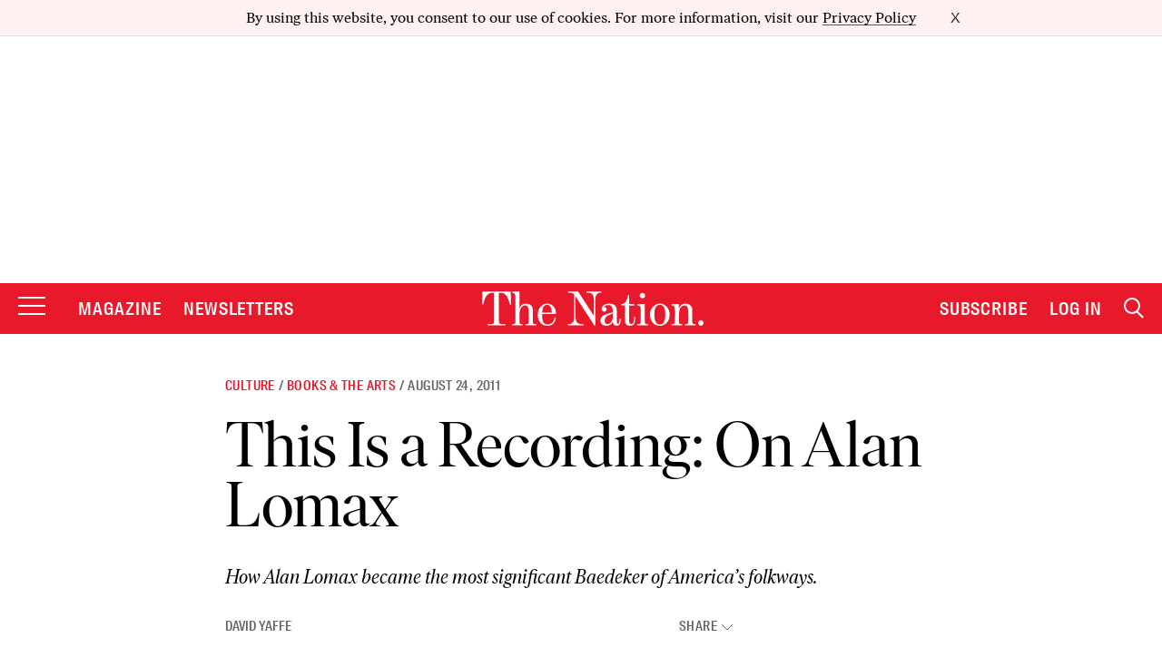

--- FILE ---
content_type: application/javascript
request_url: https://html-load.cc/script/d3d3LnRoZW5hdGlvbi5jb20.js
body_size: 158706
content:
// 
!function(){function a2N(t,e){const n=a2x();return(a2N=function(t,e){return n[t-=365]})(t,e)}function a2x(){const t=["<head","cap","generate","HTMLTableColElement","HTML","paint( <ident> , <declaration-value>? )","admost.com","fill|contain|cover|none|scale-down","Too many hex digits","whatcardev.haymarket.com","reserved1","adma","deg","aXZtc2xyNDhhY2Uzem9rZ3h0MTBiNnA=","<line-width>{1,4}","decorator","gzip","srgb|srgb-linear|display-p3|a98-rgb|prophoto-rgb|rec2020","Brackets","normal|compact","ZnU2cXI4cGlrd2NueDFhc3RtNDc5YnZnMmV6bG8wM2h5",'[id^="dfp-ad-"]',"snapInterval( <percentage> , <percentage> )|snapList( <percentage># )","player","optimize-contrast|-moz-crisp-edges|-o-crisp-edges|-webkit-optimize-contrast","https://cmp.myhomebook.de","Operator","document.documentElement is undefined","/getconfig/sodar","<number>|<angle>","mimeTypesConsistent","none|strict|content|[[size||inline-size]||layout||style||paint]","frameElement","abs","use","Group","https://prebid.trustedstack.com/rtb/trustedstack","/ivt/detect","selenium-evaluate","lngtdv.com","isNameCharCode","coachjs","eval","<symbol>+","clientHeight","ep2.adtrafficquality.google","process","token","<'rest-before'> <'rest-after'>?","Terminate - not active","key","<time>|<percentage>","Notification","none|in-flow|all","scroll( [<axis>||<scroller>]? )","serif|sans-serif|cursive|fantasy|monospace","isGecko","nextNonWsCode","Document_referrer"," > ","getAtrulePrelude","[[left|center|right|span-left|span-right|x-start|x-end|span-x-start|span-x-end|x-self-start|x-self-end|span-x-self-start|span-x-self-end|span-all]||[top|center|bottom|span-top|span-bottom|y-start|y-end|span-y-start|span-y-end|y-self-start|y-self-end|span-y-self-start|span-y-self-end|span-all]|[block-start|center|block-end|span-block-start|span-block-end|span-all]||[inline-start|center|inline-end|span-inline-start|span-inline-end|span-all]|[self-block-start|center|self-block-end|span-self-block-start|span-self-block-end|span-all]||[self-inline-start|center|self-inline-end|span-self-inline-start|span-self-inline-end|span-all]|[start|center|end|span-start|span-end|span-all]{1,2}|[self-start|center|self-end|span-self-start|span-self-end|span-all]{1,2}]","liadm.com","ZT9gM0FVPDJaWzsJaUpFRlYnfFBhOFQ1ai0udiA6cSNIKQ==","<declaration-value>?","invalid protect-id length: ","rex","[<function-token> <any-value>? )]|[( <any-value>? )]","translateX( <length-percentage> )","Y3J4bWpmN3loZ3Q2bzNwOGwwOWl2","adthrive","Proxy","Comma","; SameSite=None","as_window_id","auto|<animateable-feature>#","creativeId","sepia( <number-percentage> )","Brian Paul","script-src","display","none|capitalize|uppercase|lowercase|full-width|full-size-kana","import","rng","auto|none|text|all","Y3E5ODM0a2h3czJ0cmFnajdmbG55bXU=","adhesion","about:blank","firefox_etp_enabled","Worker","/f.min.js","find","[<'offset-position'>? [<'offset-path'> [<'offset-distance'>||<'offset-rotate'>]?]?]! [/ <'offset-anchor'>]?","<'position-try-order'>? <'position-try-fallbacks'>","clickiocdn.com","opera","<transition-behavior-value>#","consumeUntilLeftCurlyBracket","getRandomValues","var( <custom-property-name> , <declaration-value>? )","( <supports-condition> )|<supports-feature>|<general-enclosed>","parseValue","self","JlhEX1FPaE1ybHRwUjFjNHpHClk=","<number [0,∞]> [/ <number [0,∞]>]?","Layer","Terminate - IVT blocked","HTMLAnchorElement","[restore-rejections] handleQueued script_onerror","left","gpt_limited","aborted","<'margin-left'>","<line-width>||<line-style>||<color>","timeout",'[name^="google_ads_iframe"]',"rhino","sectionChange","lexer","<'border-top-style'>","navigator.productSub is undefined","forEach","<'list-style-type'>||<'list-style-position'>||<'list-style-image'>","requestNonPersonalizedAds","cultureg","__hooked_preframe","headers","bTByeWlxdDgzNjJwMWZhdWxqNHpnaA==","horizontal|vertical|inline-axis|block-axis|inherit","cdn.iubenda.com","https://consent.lep.co.uk","QjggL1k5b11WSENfcDN5dApoVE9OaTVxNklHLXI9Mmcl","data-freestar-ad","HTMLAnchorElement_host","htlbid.com","none|left|right|both|inline-start|inline-end","https://prg.smartadserver.com/prebid/v1","option encode is invalid","setPrototypeOf","splitCookiesString","pageview","appendScriptElementAsync","isAbsolute","<'animation-duration'>||<easing-function>||<'animation-delay'>||<single-animation-iteration-count>||<single-animation-direction>||<single-animation-fill-mode>||<single-animation-play-state>||[none|<keyframes-name>]||<single-animation-timeline>","A5|A4|A3|B5|B4|JIS-B5|JIS-B4|letter|legal|ledger","scrollY","gw.geoedge.be","admaru.net","/filter-fingerprint","matchRef","[src*=","HTMLImageElement_attributionSrc","bad-string-token"," |  ","polarbyte","responseType","closest-side|closest-corner|farthest-side|farthest-corner|contain|cover","!important","Number of function is expected","tag","innovid.com","<ns-prefix>? <ident-token>","<url>+","ssmas","child|young|old","all|<custom-ident>","<font-stretch-absolute>","even","google_ads","https://ad-delivery.net/px.gif?ch=2","property","as-extra","aWQ=","onorientationchange","cache_is_blocking_ads","emit","onreadystatechange","cache_is_blocking_acceptable_ads","ag.dns-finder.com","space-between|space-around|space-evenly|stretch","children","not expected type of fetch Request: ","_file","seedtag.com","cmVzZXJ2ZWQySW5wdXQ=","Please enter the password","httpOnly","reference","normal|strong|moderate|none|reduced","urlRegex","window.parent.document.domain;","_skipValidation","ats.rlcdn.com","repeat( [auto-fill|auto-fit] , [<line-names>? <fixed-size>]+ <line-names>? )","[Bot] bot detected, botKind=","ccgateway.net","<length>|thin|medium|thick","sign( <calc-sum> )","HTMLAnchorElement_href","srgb|srgb-linear|display-p3|a98-rgb|prophoto-rgb|rec2020|lab|oklab|xyz|xyz-d50|xyz-d65","groups","<page-selector-list>","window.top.confiant.services().onASTAdLoad","HTMLTableCaptionElement","[shorter|longer|increasing|decreasing] hue","this.postMessage(...arguments)","cover|contain|entry|exit|entry-crossing|exit-crossing","<'container-name'> [/ <'container-type'>]?","CSSStyleSheet_insertRule","transparent|aliceblue|antiquewhite|aqua|aquamarine|azure|beige|bisque|black|blanchedalmond|blue|blueviolet|brown|burlywood|cadetblue|chartreuse|chocolate|coral|cornflowerblue|cornsilk|crimson|cyan|darkblue|darkcyan|darkgoldenrod|darkgray|darkgreen|darkgrey|darkkhaki|darkmagenta|darkolivegreen|darkorange|darkorchid|darkred|darksalmon|darkseagreen|darkslateblue|darkslategray|darkslategrey|darkturquoise|darkviolet|deeppink|deepskyblue|dimgray|dimgrey|dodgerblue|firebrick|floralwhite|forestgreen|fuchsia|gainsboro|ghostwhite|gold|goldenrod|gray|green|greenyellow|grey|honeydew|hotpink|indianred|indigo|ivory|khaki|lavender|lavenderblush|lawngreen|lemonchiffon|lightblue|lightcoral|lightcyan|lightgoldenrodyellow|lightgray|lightgreen|lightgrey|lightpink|lightsalmon|lightseagreen|lightskyblue|lightslategray|lightslategrey|lightsteelblue|lightyellow|lime|limegreen|linen|magenta|maroon|mediumaquamarine|mediumblue|mediumorchid|mediumpurple|mediumseagreen|mediumslateblue|mediumspringgreen|mediumturquoise|mediumvioletred|midnightblue|mintcream|mistyrose|moccasin|navajowhite|navy|oldlace|olive|olivedrab|orange|orangered|orchid|palegoldenrod|palegreen|paleturquoise|palevioletred|papayawhip|peachpuff|peru|pink|plum|powderblue|purple|rebeccapurple|red|rosybrown|royalblue|saddlebrown|salmon|sandybrown|seagreen|seashell|sienna|silver|skyblue|slateblue|slategray|slategrey|snow|springgreen|steelblue|tan|teal|thistle|tomato|turquoise|violet|wheat|white|whitesmoke|yellow|yellowgreen","window.top.document.domain;","_grecaptcha_ready","partitioned","Blocked ","throw new Error();","HTMLStyleElement_insertBefore","<single-animation-play-state>#","installedModules","<inset()>|<xywh()>|<rect()>|<circle()>|<ellipse()>|<polygon()>|<path()>","as_debug","safeframe.googlesyndication.com","https://onetag-sys.com/prebid-request","createList","appendList","googleads.g.doubleclick.net","brandmetrics.com","%%%INV_CODE%%%","originalLine","performance_gpt_ad_rendered","gpt_requested_time","Exception occurred in proxy property get ","brainlyads.com","documentFocus","startsWith","isMainFrame","[stretch|repeat|round|space]{1,2}","supports","/asn","data-target","nextUntil","Event","reportToSentry","url","Node_insertBefore","upload","hsl( <hue> <percentage> <percentage> [/ <alpha-value>]? )|hsl( <hue> , <percentage> , <percentage> , <alpha-value>? )","eDhiM2xuMWs5bWNlaXM0dTB3aGpveXJ6djVxZ3RhcGYyNw==","none|vertical-to-horizontal","Rzc1MmVgTFh4J1ptfTk8CXs/Rg==","phantomas","<feature-type> '{' <feature-value-declaration-list> '}'","addProperty_","ads","rem","not","parseString","onmessage","tokens","setPAAPIConfigForGPT","Spaces","next","comma-token","jump-start|jump-end|jump-none|jump-both|start|end","snigelweb.com","url(","adUnitPath","contentWindow","dvmax","slotRequested","eXB3engydXNtOG9nNXE3NHRhbmxiNnJpM3ZjZWhqOWtmMQ==","hookWindowProperty Error: ","once","http://api.dable.io/widgets/","kargo.com","scaleX( [<number>|<percentage>] )","googletagmanager.com","normal|reset|<number>|<percentage>","advertisement__label","<'left'>","<generic>","floor","media","stickyadstv.com","Unknown context `","})()","newcastleworld.com","before","height","normal|bold|<number [1,1000]>","33across.com","substrToCursor","else","<supports-decl>|<supports-selector-fn>","<shape-box>|fill-box|stroke-box|view-box","gpt-clickio","important","isPropagationStoppedImmediate","function","PEdjcE9JLwl6QVglNj85byByLmJtRlJpZT5Lc18pdjtWdQ==","marker-start","errArgs","Terminate - as_test is not present (checked URL param and LocalStorage)","HTMLVideoElement_src","<angle-percentage>","min","hostname","unset","connatix.com","<bg-size>#","scroll","matrix( <number>#{6} )","none|<custom-ident>+","requestAnimationFrame","consumeUntilBalanceEnd","v4ac1eiZr0","auto|use-script|no-change|reset-size|ideographic|alphabetic|hanging|mathematical|central|middle|text-after-edge|text-before-edge","thread-","[<line-names>? [<fixed-size>|<fixed-repeat>]]* <line-names>? <auto-repeat> [<line-names>? [<fixed-size>|<fixed-repeat>]]* <line-names>?","none|element|text","PerformanceResourceTiming_encodedBodySize",", width: ","img","not <query-in-parens>|<query-in-parens> [[and <query-in-parens>]*|[or <query-in-parens>]*]","HTMLImageElement","add","startColumn","dable","<bg-image>||<bg-position> [/ <bg-size>]?||<repeat-style>||<attachment>||<box>||<box>","getLocationRange","ray( <angle>&&<ray-size>?&&contain?&&[at <position>]? )","<'caret-color'>||<'caret-shape'>","eat","Apple","<'border-top-width'>||<'border-top-style'>||<color>","Failed to decode protect-id: id is empty","[contextual|no-contextual]","<calc-product> [['+'|'-'] <calc-product>]*","isPropagationStopped","svh","<angle>|[[left-side|far-left|left|center-left|center|center-right|right|far-right|right-side]||behind]|leftwards|rightwards","blocked_filters","Selector","umogames.com","ybar","gpt-adingo","</a></span>","navigator","none|<angle>|[x|y|z|<number>{3}]&&<angle>","toStringTag","<linear-gradient()>|<repeating-linear-gradient()>|<radial-gradient()>|<repeating-radial-gradient()>|<conic-gradient()>|<repeating-conic-gradient()>|<-legacy-gradient>","HTMLAnchorElement_attributionSrc","<html","auto|<custom-ident>","adtelligent.com","https://consent.up.welt.de","<ident-token>|<function-token> <any-value>? )","ReadableStream","<-ms-filter-function>+","running|paused","bounceexchange.com","inventory_id","text-ad-links","<number-percentage>{1,4} fill?","node","d15kdpgjg3unno.cloudfront.net","nowrap|wrap|wrap-reverse","https://html-load.cc","kumo.network-n.com","geoedge.be","doubleverify.com","jg7y.quizlet.com","Element_setAttributeNS","__gpp not found within timeout","element display none important","HTMLAnchorElement_hostname","Object","ZW93NXJmbHVxOHg0emdqNzBwMTNjaTZtaDJzOXRua2Fidg==","amazon-adsystem.com","visible|hidden|collapse","ariaLabel","skip-node","mediarithmics.com","out_of_page","memory","add|subtract|intersect|exclude",".setPAAPIConfigForGPT","true|false","bind","media-amazon.com","Element_insertAdjacentHTML","flashtalking.com","language","fmget_targets","clamp( <calc-sum>#{3} )","auto|start|end|left|right|center|justify","<composite-style>#","internet_explorer","consumeUntilLeftCurlyBracketOrSemicolon","X2w8IFZ6cURGOjJnNjF3e2ltKCI3TEFaYS9eaiVcJ0s/","thenStack","htlb.casalemedia.com","admz","[[<'font-style'>||<font-variant-css2>||<'font-weight'>||<font-width-css3>]? <'font-size'> [/ <'line-height'>]? <'font-family'>#]|<system-family-name>|<-non-standard-font>","blur( <length> )","view( [<axis>||<'view-timeline-inset'>]? )","HTMLCanvasElement.getContext is not a function","_names","setItem","DOMParser_parseFromString","originalHostname","ApplePayError","addIframeVisibilityCheckHandler","https://ads.nicovideo.jp","sin( <calc-sum> )","turn","readable","maxAge","firstCharOffset","lookupNonWSType","s.amazon-adsystem.com",'[id*="',"<bg-clip>#","display none excluding pro","isInRootIframe","CAN_content","[[<family-name>|<generic-voice>] ,]* [<family-name>|<generic-voice>]|preserve","content|<'width'>","<header","<grid-line> [/ <grid-line>]?","Neither `enter` nor `leave` walker handler is set or both aren't a function","ad-placeholder","[[<integer>|infinite]{2}]#|auto",'<html><head><script src="',"pubkey","[<line-names>? [<track-size>|<track-repeat>]]+ <line-names>?","adjacket","indiatimes.com","<family-name>#","as_","splice","rad","revert-layer","Element_querySelectorAll","139341","[[<url> [<x> <y>]? ,]* [auto|default|none|context-menu|help|pointer|progress|wait|cell|crosshair|text|vertical-text|alias|copy|move|no-drop|not-allowed|e-resize|n-resize|ne-resize|nw-resize|s-resize|se-resize|sw-resize|w-resize|ew-resize|ns-resize|nesw-resize|nwse-resize|col-resize|row-resize|all-scroll|zoom-in|zoom-out|grab|grabbing|hand|-webkit-grab|-webkit-grabbing|-webkit-zoom-in|-webkit-zoom-out|-moz-grab|-moz-grabbing|-moz-zoom-in|-moz-zoom-out]]","intervalId","https://07c225f3.online","unsafe|safe","osano_","PerformanceResourceTiming_transferSize","svmax","localeCompare","element out of viewable window","attr( <attr-name> <type-or-unit>? [, <attr-fallback>]? )","backgroundImage","compact","permission","destroySlots","<'max-width'>","KAlFSENfO3MvLldnTmZWbCB6OU1ZaFF9VGo6SkZVUykj","[<layer-name>#|<layer-name>?]",'[data-id^="div-gpt-ad"]',"__tcfapi not found within timeout","consentmanager.net","https://cmp.computerbild.de","domcontentloaded","https://consent.sunderlandecho.com","opts","<'max-block-size'>","<'margin-right'>","67laCswv","start|end|center|justify|distribute","[contain|none|auto]{1,2}","https://tlx.3lift.com/header/auction","tokenBefore","<number>|<percentage>","open-quote|close-quote|no-open-quote|no-close-quote","url( <string> <url-modifier>* )|<url-token>","Range","awesomium","at-keyword-token","nightmarejs","Terminate - not apply","scheme","defaultView","invalid protect-id key: ","[pack|next]||[definite-first|ordered]","<'grid-template'>|<'grid-template-rows'> / [auto-flow&&dense?] <'grid-auto-columns'>?|[auto-flow&&dense?] <'grid-auto-rows'>? / <'grid-template-columns'>","XHlqTUYtZiJSWwlId3hucylwSUMxPTI1OEU5NlBLOkpPCg==","data-meta","cqw","additionalHeaders","Combinator","messageId","`, expected `","drop-shadow( <length>{2,3} <color>? )","Unknown type: ","chained|none","as_inventory_id","[normal|<content-distribution>|<overflow-position>? [<content-position>|left|right]]#","sort","indexww.com","api.receptivity.io","light-dark( <color> , <color> )","getAttribute","go.affec.tv","prelude","fansided.com","repeat( [<integer [1,∞]>] , [<line-names>? <fixed-size>]+ <line-names>? )","Response","Parse error: ","level","canvas","https://consent.halifaxcourier.co.uk","MSG_ACK_VISIBLE","noopener","HTMLMediaElement_src","as-empty-bidder","normal|light|dark|<palette-identifier>","TkduRThhX3kuRmpZTz00dzNdcDc=","isBrave","ZGdnbg==","onerror","handleEvent","appendData","pluginsLength","validate","Invalid reserved state: ","navigator.mimeTypes is undefined","<complex-real-selector>#","HTMLAnchorElement_target","throwError","[<length-percentage>|auto]{1,2}|cover|contain","rubiconproject.com","kueezrtb.com","cDkxdHp4NGlic2h3ZjNxeWVuNTA2dWdvMm1rdjhscmpjNw==","ui-serif|ui-sans-serif|ui-monospace|ui-rounded","cWdwazM3NW50bDhqdzlybXgyaTBoYzF6dXY0b2J5NnNlZg==","signalStatus","serverbid.com","NW52MWllZ3phMjY5anU4c29reTA0aDNwN3JsdGN4bWJx","repeat|stretch|round","first","as_parent","coupang","1832725pMjoxR","__gads=ID=","Zm1qeA==","rect( [<length-percentage>|auto]{4} [round <'border-radius'>]? )","hue-rotate( <angle> )","protectUrlContext","boundingClientRect","source","img_","JSON_stringify","mediaText","additionalAdsBait","refinery89.com","localStorage","rlcdn.com","neoera-cdn.relevant-digital.com","[lining-nums|oldstyle-nums]","repeat( [<integer [1,∞]>] , [<line-names>? <track-size>]+ <line-names>? )","<combinator>? <complex-selector>","VzB8N196fXtyb1lraFhMXiUoJy8+TnRRR2d1WlNBNHZV","-apple-system-body|-apple-system-headline|-apple-system-subheadline|-apple-system-caption1|-apple-system-caption2|-apple-system-footnote|-apple-system-short-body|-apple-system-short-headline|-apple-system-short-subheadline|-apple-system-short-caption1|-apple-system-short-footnote|-apple-system-tall-body","is_blocking_ads","start|center|space-between|space-around","WebGLRenderingContext is null","smadex.com","stpd.cloud","banner_ad","hsl|hwb|lch|oklch","rotate3d( <number> , <number> , <number> , [<angle>|<zero>] )","ads.nicovideo.jp","message","window.parent.parent.confiant.services().onASTAdLoad","done","window.as_location","tail","gecko","Unknown field `","random","allowInterstitial","powerad.ai","skipValidation","<media-query-list>","http://","onWhiteSpace","_generateSourcesContent","as_session_id","webkit","( <media-condition> )|<media-feature>|<general-enclosed>","adm","dump","removeProperty","configurable","compareByGeneratedPositionsInflated","getSlotElementId","normal|pre|nowrap|pre-wrap|pre-line|break-spaces|[<'white-space-collapse'>||<'text-wrap'>||<'white-space-trim'>]",".umogames.com","[<bg-layer> ,]* <final-bg-layer>","mimeTypes","check","getItem","external","recovery_adm_gpt_request","richaudience.com","parseRulePrelude","calc(","hooking started without preframe hooking","[<page-selector>#]?","adsense","webdriver","break","[AdShield API] Executing ","outerWidth","item doesn't belong to list","enliple","protectCss","auto|<length>","start|center|end|baseline|stretch","visualViewport","webdriverio","<ident-token> : <declaration-value>? ['!' important]?","https://fb.html-load.com","Attribute selector (=, ~=, ^=, $=, *=, |=) is expected","navigator.webdriver is undefined","Yml4cXJod245emptNTRvMTJmZTBz","CSSStyleSheet","debug","getAtruleDescriptor","normal|<content-distribution>|<overflow-position>? [<content-position>|left|right]","fansided","scale( [<number>|<percentage>]#{1,2} )","hooked_page","getTargeting","longestMatch","botKind","adClosed","none|<filter-function-list>","Css","<'max-inline-size'>","cursor","GeneralEnclosed","<mask-layer>#","generated","<length-percentage>&&hanging?&&each-line?","aTtVaidbPHciRFQwbFpMZ1M4ZiNoeHNNVn10eTpFLSlg","getName","Unknown node type `","decodeId","condition","as-revalidator","<'inset'>","https://consent.cesoirtv.com","domain","dggn","pos","isVisibleIframe","Terminate - not registered in db","Equal sign is expected","wdioElectron","skipSC","Script",'meta[name="as-event-handler-added"]',"crypto.getRandomValues() not supported. See https://github.com/uuidjs/uuid#getrandomvalues-not-supported","j7p.jp","<string> [<integer>|on|off]?","auto|<color>","Element_id","detect","<number>|<dimension>|<percentage>|<calc-constant>|( <calc-sum> )","<noscript>","[full-width|proportional-width]","<visual-box>||<length [0,∞]>","Nm52OGNqZ3picXMxazQ5d2x4NzUzYWU=","setRequestHeader","XXX","<div","connectid.analytics.yahoo.com","smartyads.com","auto|<integer>{1,3}","` in `","HTMLVideoElement","frameId",'Delim "',"Element_removeAttribute","HTMLIFrameElement","__as_ready_resolve","eachMapping","que","prod","https://qa.ad-shield.io","compareByGeneratedPositionsDeflatedNoLine","body","[row|column]||dense","parent","www.whatcar.com","loader","<media-in-parens> [and <media-in-parens>]+","<'row-gap'> <'column-gap'>?","getComputedStyle","structure","upright|rotate-left|rotate-right","is_brave","onclick","replaceAll","[AdBlockDetector] Snippet adblock detected","as-search-","defer","enter","stylesheet","scrollTo","useractioncomplete","__webdriver_evaluate","_sourceRoot","[<family-name>|<generic-family>]#","tpc.googlesyndication.com","<length>|auto","googMsgType","active","Bad syntax reference: ","components","head","normal|<length-percentage>","northernirelandworld.com","window.top.apstag.runtime.callCqWrapper","<generic-script-specific>|<generic-complete>|<generic-incomplete>|<-non-standard-generic-family>","matrix3d( <number>#{16} )",": [left|right|first|blank]","-moz-linear-gradient( <-legacy-linear-gradient-arguments> )|-webkit-linear-gradient( <-legacy-linear-gradient-arguments> )|-o-linear-gradient( <-legacy-linear-gradient-arguments> )","scale3d( [<number>|<percentage>]#{3} )","isVisibleContent","adshield_apply","RENDERER","protocol","ndtvprofit.com","ADS_FRAME","Destroying blocked slots : ","knowt.com","Block","ellipse( [<shape-radius>{2}]? [at <position>]? )","2mdn.net","<complex-selector-unit> [<combinator>? <complex-selector-unit>]*","#as_domain","gacraft.jp","sendXHR","inside|outside|top|left|right|bottom|start|end|self-start|self-end|<percentage>|center","dotomi.com","https://pbs.nextmillmedia.com/openrtb2/auction","[none|<single-transition-property>]||<time>||<easing-function>||<time>||<transition-behavior-value>","matchAll","8573741755808484570000","hasFocus","defineProperty","purpose"," not an object","optimise.net","-ad","4dex.io","Ratio","pipeThrough","Jmo8UkRzW1c+YnVrTWBjPzEpCWw=","[<geometry-box>|no-clip]#","-moz-ButtonDefault|-moz-ButtonHoverFace|-moz-ButtonHoverText|-moz-CellHighlight|-moz-CellHighlightText|-moz-Combobox|-moz-ComboboxText|-moz-Dialog|-moz-DialogText|-moz-dragtargetzone|-moz-EvenTreeRow|-moz-Field|-moz-FieldText|-moz-html-CellHighlight|-moz-html-CellHighlightText|-moz-mac-accentdarkestshadow|-moz-mac-accentdarkshadow|-moz-mac-accentface|-moz-mac-accentlightesthighlight|-moz-mac-accentlightshadow|-moz-mac-accentregularhighlight|-moz-mac-accentregularshadow|-moz-mac-chrome-active|-moz-mac-chrome-inactive|-moz-mac-focusring|-moz-mac-menuselect|-moz-mac-menushadow|-moz-mac-menutextselect|-moz-MenuHover|-moz-MenuHoverText|-moz-MenuBarText|-moz-MenuBarHoverText|-moz-nativehyperlinktext|-moz-OddTreeRow|-moz-win-communicationstext|-moz-win-mediatext|-moz-activehyperlinktext|-moz-default-background-color|-moz-default-color|-moz-hyperlinktext|-moz-visitedhyperlinktext|-webkit-activelink|-webkit-focus-ring-color|-webkit-link|-webkit-text","<custom-property-name>","dable-tdn","luminance|alpha","HTMLAnchorElement_origin","lvmax","dogdrip.net","[<counter-name> <integer>?|<reversed-counter-name> <integer>?]+|none","charAt","intrinsic|min-intrinsic|-webkit-fill-available|-webkit-fit-content|-webkit-min-content|-webkit-max-content|-moz-available|-moz-fit-content|-moz-min-content|-moz-max-content",".constructor","Condition is expected","sunderlandecho.com","khz","BatteryManager","html","as_test","/health-check","WebGLRenderingContext.getParameter is not a function","closest-side|farthest-side|closest-corner|farthest-corner|<length>|<length-percentage>{2}","Terminate - empty profile","dVY2fSlRJz9Ee1NlQU1YNDtFZg==","( <container-condition> )|( <size-feature> )|style( <style-query> )|<general-enclosed>","ghi","slice","HTMLLinkElement","start|end|center|baseline|stretch","none|discard-before||discard-after||discard-inner","outerHTML","Identifier, string or comma is expected","selectorText","<length> <length>?","__lastWatirPrompt","as_json_modifier","<length-percentage>","IVT detection failed","d2VneWpwenV4MzhxMmE5dm1pZm90","protectFetchInputSync shouldn't be called with ReadableStream","MSG_ACK","HTMLAnchorElement_hash","text_ads","matches","MozAppearance","aswift","redirected","Failed to detect bot: botd timeout","<clip-source>|[<basic-shape>||<geometry-box>]|none","inside|outside","createElement","cs.lkqd.net","<integer>|auto","w = window.parent.parent;","bliink.io","sendBeacon","Document_querySelector","anonymised.io","mode","flatMap","Failed to fetch","attributeFilter","dvi","<integer>","chrome","focus","ODk1dDdxMWMydmVtZnVrc2w2MGh5empud28zNGJ4cGdp","fonts.googleapis.com","tagName","ignore|normal|select-after|select-before|select-menu|select-same|select-all|none","polygon( <fill-rule>? , [<length-percentage> <length-percentage>]# )","Mozilla/5.0 (Windows NT 10.0; Win64; x64) AppleWebKit/537.36 (KHTML, like Gecko) Chrome/139.0.0.0 Safari/537.36","hbopenbid.pubmatic.com","Request","parseSourceMapInput","!self","matchProperty","Element_closest","Reflect","Performance.network","javascript:","HEAD","Invalid protect url prefix: ",'link[rel="stylesheet"][href*="',"<symbol>","aXp4c29tcWgzcDhidmdhNDl3N2Z5MnRsdWM2ZTVuMDFy",'" as-key="',"originalPositionFor","_self","auto|wrap|nowrap","is_admiral_active","impactify.media","rch","quizlet.com","WebKitMediaKeys","'progid:' [<ident-token> '.']* [<ident-token>|<function-token> <any-value>? )]","base","<integer>|<length>","dbm_d","target-text( [<string>|<url>] , [content|before|after|first-letter]? )","no-cors","transferSize","onlyForAsTest","forceBraces","default|menu|tooltip|sheet|none","d3IyNzV5b2dzajRrdjAzaXpjbngxdWFxYjhwZmxtNnRo","warn","innerHeight","rest",'<div class="',"blocking_acceptable_ads",".start","auto|none|<dashed-ident>|<scroll()>|<view()>","consents","getPropertyValue","static.criteo.net","cqb","decodeURIComponent","none|<length-percentage> [<length-percentage> <length>?]?","MessageEvent_data","[AdBlockDetector] Request adblock detected. ","trackad.cz","domains","tpdads.com","<integer>&&<symbol>",'<div class="CAN_ad">',"stylesheetUrlsToLoadBeforeHooking","adsrvr.org","HTMLMetaElement_httpEquiv","cust_params","ZmthZA==","lookupOffset","[none|<dashed-ident>]#","[from-image||<resolution>]&&snap?","read-","innerWidth","creativecdn.com","<namespace-prefix>? [<string>|<url>]","visible|hidden","[[left|center|right|span-left|span-right|x-start|x-end|span-x-start|span-x-end|x-self-start|x-self-end|span-x-self-start|span-x-self-end|span-all]||[top|center|bottom|span-top|span-bottom|y-start|y-end|span-y-start|span-y-end|y-self-start|y-self-end|span-y-self-start|span-y-self-end|span-all]|[block-start|center|block-end|span-block-start|span-block-end|span-all]||[inline-start|center|inline-end|span-inline-start|span-inline-end|span-all]|[self-block-start|self-block-end|span-self-block-start|span-self-block-end|span-all]||[self-inline-start|self-inline-end|span-self-inline-start|span-self-inline-end|span-all]|[start|center|end|span-start|span-end|span-all]{1,2}|[self-start|center|self-end|span-self-start|span-self-end|span-all]{1,2}]","getElementsByClassName","getAttributeNames","data-ignore","[-token","is_limited_ads","medium","eDUwdzRvZTdjanpxOGtyNmk5YWZ0MnAxbmd1bG0zaHlidg==","isDelim","adtrafficquality.google","gpt-tdn","prepend","gpt-anymind","repeat|no-repeat|space|round","<counter()>|<counters()>","yorkshirepost.co.uk","slotRenderEnded","color-mix( <color-interpolation-method> , [<color>&&<percentage [0,100]>?]#{2} )","larger|smaller","Function","Matching for a tree with var() is not supported","infinite|<number>","protect","Unexpected err while detecting cosmetic filter: ","remove","notificationPermissions signal unexpected behaviour","skipUntilBalanced","HTMLScriptElement_attributionSrc","<'border-top-color'>{1,2}","'))","selectorList","HTMLElement_title","fill","handlers","collect","() { [native code] }","includes","auto-add|add( <integer> )|<integer>","Element_querySelector","<hex-color>|<color-function>|<named-color>|<color-mix()>|transparent","https://t.visx.net/ul_cb/hb_post","constructor","reject","overlay|-moz-scrollbars-none|-moz-scrollbars-horizontal|-moz-scrollbars-vertical|-moz-hidden-unscrollable","https://consent.edinburghnews.scotsman.com","Identifier","unknown","HTMLAnchorElement_pathname","linear|<cubic-bezier-timing-function>|<step-timing-function>","onetrust-","cqh","<xyz-space> [<number>|<percentage>|none]{3}","confirm","adx.digitalmatter.services","pub.doubleverify.com",".end","JSON_parse","CSSMozDocumentRule","[auto|alphabetic|hanging|ideographic]","responseURL","papi","djlhcHlpazYyMzBqNW1sN244YnVxcmYxemdzY2V3eHQ0","redir","BotDetector.detect can't be called before BotDetector.collect","loc","eDVBOGhFOT0KUUcxIkN1SidvVihJKT5sYlc0RCNlIEw2","getVersion","boolean-expr","snapInterval( <length-percentage> , <length-percentage> )|snapList( <length-percentage># )","adform.net","doubleclick\\.net","as-check-script-blocked-ready","( [<mf-plain>|<mf-boolean>|<mf-range>] )","childNodes","from( <color> )|color-stop( [<number-zero-one>|<percentage>] , <color> )|to( <color> )","none|<shadow-t>#","http","CSSStyleDeclaration_getPropertyValue","banner-","sync.search.spotxchange.com","focus/","read-only|read-write|write-only","<single-animation-fill-mode>#","replaceState","listenerId","buildID","Property","Selector is expected","v7.5.85","pageview_id","c2shb.pubgw.yahoo.com","protectFetchInput shouldn't be called with non-ReadableStream","CDC","whitespace-token","checkStructure","N2d0a3JwYzQ1bndoNmk4amZ2OTNic3lsYXFlem11Mm8xMA==","auto|loose|normal|strict|anywhere","getId","Unknown feature ","open","nullable","clearInterval","xg4ken.com","https://prebid.cootlogix.com/prebid/multi/","hwb( [<hue>|none] [<percentage>|none] [<percentage>|none] [/ [<alpha-value>|none]]? )","/static/topics/topics_frame.html","getArg","<feature-value-declaration>","auto|normal|active|inactive|disabled","auto|touch","parentElement","yahoo-mail-v1","HTMLTableElement","cssText","https://exchange.kueezrtb.com/prebid/multi/","<any-value>","pop","resource","fundingchoicesmessages.google.com","AccentColor|AccentColorText|ActiveText|ButtonBorder|ButtonFace|ButtonText|Canvas|CanvasText|Field|FieldText|GrayText|Highlight|HighlightText|LinkText|Mark|MarkText|SelectedItem|SelectedItemText|VisitedText","criteo.com",'div[aria-label="Ads"]',"<display-outside>?&&[flow|flow-root]?&&list-item","sourceMapURL could not be parsed","size","stopImmediatePropagation","none|[<'grid-template-rows'> / <'grid-template-columns'>]|[<line-names>? <string> <track-size>? <line-names>?]+ [/ <explicit-track-list>]?","Class extends value ","scanWord","<line-style>","isSafari","ladsp.com","replace","yieldmo.com","boolean","none|[<'flex-grow'> <'flex-shrink'>?||<'flex-basis'>]","secure","MatchOnce","adjust.com","HTMLLinkElement_href","advertisement","mixed|upright|sideways","trident","none|auto|<percentage>","doubleclick.net","Document_cookie","core-ads","tagNameFilter","silent|[[x-soft|soft|medium|loud|x-loud]||<decibel>]","last_bfa_at","normal|[stylistic( <feature-value-name> )||historical-forms||styleset( <feature-value-name># )||character-variant( <feature-value-name># )||swash( <feature-value-name> )||ornaments( <feature-value-name> )||annotation( <feature-value-name> )]","Window_setInterval","cXhuNml1cDNvdDhnejdmbGN3MDlieQ==","auto|avoid","unsortedForEach","create","Value","device-cmyk( <number>#{4} )","[common-ligatures|no-common-ligatures]","DocumentFragment","nn_","dmJybDRzN3U5ZjhuejVqcHFpMG13dGU2Y3loYWcxM294","; Max-Age=","responseXML","scope","ops","auto|<custom-ident>|[<integer>&&<custom-ident>?]|[span&&[<integer>||<custom-ident>]]","<alpha-value>","Unsupported version: ","bmxvYw==","undertone.com","QiBjMQkzRlklPGZfYjJsdV44Wk5DeiNHJ3ZXTTdyJlE9","div","Expect a keyword","geniee-prebid","acos( <calc-sum> )","advertiserId","postMessage","<blend-mode>#","dWwyb3cwMWo5enE1OG1mazRjdjM3YWJzeWlndGVoNnhu","cootlogix.com","auto|after","querySelector","calledSelenium","<'border-bottom-right-radius'>","<'inset-inline-end'>","consumeFunctionName","<combinator>? <complex-real-selector>","yandex.ru","set-cookie","91d63f52","cookielaw.org","textAd","end","<'width'>","reason","HTMLElement","cefsharp","<'top'>{1,4}","WwllJjVCXlc+MCMKcmJxSTd9LUF8Yw==","/translator","referrer","aditude.io","raider.io","start|end|center|justify|distribute|stretch","removeAttribute","Terminate - non-auto-recovery","mozInnerScreenX","https://c.amazon-adsystem.com/aax2/apstag.js","[auto? [none|<length>]]{1,2}","normal|always","samesite","useragent","adwallpaper","getSetCookie","[<length>|<percentage>|auto]{1,4}","port","ads.blogherads.com","[<line-names>? <track-size>]+ <line-names>?","text_ad","<'margin-left'>{1,2}","target-counters( [<string>|<url>] , <custom-ident> , <string> , <counter-style>? )","urlRegexes","CSSPrimitiveValue","__webdriver_script_fn","insertList","unit","stackadapt.com","!(function(){","cssRules","xyz|xyz-d50|xyz-d65","Type of node should be an Object","nightmare","argument val is invalid","form","balance","https://ib.adnxs.com/ut/v3/prebid","[<age>? <gender> <integer>?]","collapse|separate","ocelot.studio","'.' <ident-token>","limit","_ads","PseudoClassSelector","<color-base>|currentColor|<system-color>|<device-cmyk()>|<light-dark()>|<-non-standard-color>","assign","list","Unexpected end of input","ad-","getReader","ad.gt","sequentum","none|button|button-arrow-down|button-arrow-next|button-arrow-previous|button-arrow-up|button-bevel|button-focus|caret|checkbox|checkbox-container|checkbox-label|checkmenuitem|dualbutton|groupbox|listbox|listitem|menuarrow|menubar|menucheckbox|menuimage|menuitem|menuitemtext|menulist|menulist-button|menulist-text|menulist-textfield|menupopup|menuradio|menuseparator|meterbar|meterchunk|progressbar|progressbar-vertical|progresschunk|progresschunk-vertical|radio|radio-container|radio-label|radiomenuitem|range|range-thumb|resizer|resizerpanel|scale-horizontal|scalethumbend|scalethumb-horizontal|scalethumbstart|scalethumbtick|scalethumb-vertical|scale-vertical|scrollbarbutton-down|scrollbarbutton-left|scrollbarbutton-right|scrollbarbutton-up|scrollbarthumb-horizontal|scrollbarthumb-vertical|scrollbartrack-horizontal|scrollbartrack-vertical|searchfield|separator|sheet|spinner|spinner-downbutton|spinner-textfield|spinner-upbutton|splitter|statusbar|statusbarpanel|tab|tabpanel|tabpanels|tab-scroll-arrow-back|tab-scroll-arrow-forward|textfield|textfield-multiline|toolbar|toolbarbutton|toolbarbutton-dropdown|toolbargripper|toolbox|tooltip|treeheader|treeheadercell|treeheadersortarrow|treeitem|treeline|treetwisty|treetwistyopen|treeview|-moz-mac-unified-toolbar|-moz-win-borderless-glass|-moz-win-browsertabbar-toolbox|-moz-win-communicationstext|-moz-win-communications-toolbox|-moz-win-exclude-glass|-moz-win-glass|-moz-win-mediatext|-moz-win-media-toolbox|-moz-window-button-box|-moz-window-button-box-maximized|-moz-window-button-close|-moz-window-button-maximize|-moz-window-button-minimize|-moz-window-button-restore|-moz-window-frame-bottom|-moz-window-frame-left|-moz-window-frame-right|-moz-window-titlebar|-moz-window-titlebar-maximized","cqmin","https://m1.openfpcdn.io/botd/v","getClickUrl","searchParams","<'min-block-size'>","__selenium_evaluate","northantstelegraph.co.uk","cdn.nidan.d2c.ne.jp","MSG_ACK_INVISIBLE","equals","Warning: set-cookie-parser appears to have been called on a request object. It is designed to parse Set-Cookie headers from responses, not Cookie headers from requests. Set the option {silent: true} to suppress this warning.","pghub.io","Url or Function is expected","attributionSrc","requestBids","sandbox","<symbol> <symbol>?","Parentheses","window.process is","webgl","matchAtruleDescriptor","content-security-policy","css","none|hidden|dotted|dashed|solid|double|groove|ridge|inset|outset","<'flex-shrink'>","pn.ybp.yahoo.com","data-sdk","[normal|x-slow|slow|medium|fast|x-fast]||<percentage>","dataset","Unknown at-rule descriptor","filter","Document_getElementsByClassName","getSlots","custom","-moz-repeating-linear-gradient( <-legacy-linear-gradient-arguments> )|-webkit-repeating-linear-gradient( <-legacy-linear-gradient-arguments> )|-o-repeating-linear-gradient( <-legacy-linear-gradient-arguments> )","AtruleDescriptor","HTMLTemplateElement","googlesyndication\\.com","__webdriver_script_func","VHNwektcVnZMMzkpOlBSYTh4Oy51ZyhgdD93XTZDT2ZGMQ==","selectors","default|none","compareByOriginalPositionsNoSource","collapse|discard|preserve|preserve-breaks|preserve-spaces|break-spaces","normal||[size|inline-size]","aG5bUlhtfERPSC86LkVWS0o7NH1TVQ==","Raw","cWJ1dw==","single|multiple","content-box|padding-box|border-box|fill-box|stroke-box|view-box","peek","isActive","__as_is_ready_state_change_loading","pagead/js/dv3.js","ins.adsbygoogle","flux.jp","https://static.criteo.net/js/ld/publishertag.prebid.js","SharedWorker","setImmediate","lookupOffsetNonSC","exportSnapshot","cos( <calc-sum> )","buzzfeed.com","dXl5aw==","recoverAds","ad-score.com","Dimension","auto|text|none|contain|all","<percentage>?&&<image>","none|[x|y|block|inline|both] [mandatory|proximity]?","adsappier.com","SVGElement","ad.as.amanad.adtdp.com","https://hb.minutemedia-prebid.com/hb-mm-multi","none|forwards|backwards|both","AtrulePrelude","<media-in-parens> [or <media-in-parens>]+","insertBefore","-moz-radial-gradient( <-legacy-radial-gradient-arguments> )|-webkit-radial-gradient( <-legacy-radial-gradient-arguments> )|-o-radial-gradient( <-legacy-radial-gradient-arguments> )","sascdn.com","<image>","syntaxStack","null","xywh( <length-percentage>{2} <length-percentage [0,∞]>{2} [round <'border-radius'>]? )","skip","fuse","toArray","<wq-name>","setSource","__as_xhr_onload","element( <custom-ident> , [first|start|last|first-except]? )|element( <id-selector> )","image( <image-tags>? [<image-src>? , <color>?]! )","MSG_SYN_URG","cmVzZXJ2ZWQyT3V0cHV0","crios","*[id]","async","text-ad","mod( <calc-sum> , <calc-sum> )","INVENTORY_FRAME","<media-condition>|[not|only]? <media-type> [and <media-condition-without-or>]?","https://orbidder.otto.de/bid","quantumdex.io","[diagonal-fractions|stacked-fractions]","MUVIYi58dT9wKHFmUGl0eSdyNk8lCXc9XTlCSlJEOzo4aw==","__esModule","<'top'>{1,2}","https://fb2.html-load.com","[data-ad-slot]","_ad","decodeUrl","prev_iu_szs","auto|baseline|before-edge|text-before-edge|middle|central|after-edge|text-after-edge|ideographic|alphabetic|hanging|mathematical","Expect a number","Percent sign is expected","Feature","tokenIndex","<ident>","Py0wOHRQKEpIMUVHeyVbaiZzIiBENWs=","as_console","teads.tv","close","aXJycg==","closest","https://googleads.g.doubleclick.net","normal|small-caps","<'border-bottom-left-radius'>","eof","delete","/adsid/integrator.js","eventStatus","adfit","none|<offset-path>||<coord-box>",")-token","aW5wdXQ=",'"],[class*="',"option priority is invalid","NestingSelector","getProperty","getType","<'border-width'>||<'border-style'>||<color>","pow( <calc-sum> , <calc-sum> )","port2","yellowblue.io","Blocked interstial slot define:","<'padding-left'>{1,2}","none|all","autobild.de","start|end|left|right|center|justify|match-parent","_map","sdkVersion","BotdError","clear|copy|source-over|source-in|source-out|source-atop|destination-over|destination-in|destination-out|destination-atop|xor","_blank","innerHTML","ports","createSession","isArray","translateY( <length-percentage> )","Multiplier","intentiq.com","ins","<bg-image>#","SYN_URG","radial-gradient( [<ending-shape>||<size>]? [at <position>]? , <color-stop-list> )","N/A","preventDefault","eDI5aGI4cHd2c2lsY21xMDY1dDQzN3JueXVvMWpmemtl","HTMLMetaElement_content","<'margin-block-start'>","none|<image>|<mask-source>","'[' <custom-ident>* ']'","<relative-real-selector>#","circle( [<shape-radius>]? [at <position>]? )","basename","parseAtrulePrelude","M2Jwa2ltZnZ4ZTcxNm56b3lydzBxNTI=","documentElement","gpt","pubmatic.com","<absolute-size>|<relative-size>|<length-percentage>","Active auto recovery: index ","__hooked","js-tag.zemanta.com","a24xZWhvNmZqYnI0MHB4YzlpMnE=","normal|[<string> <number>]#","<declaration-value>","errorTrace","adnxs.com","s0.2mdn.net","[proportional-nums|tabular-nums]","auto|from-font|[under||[left|right]]","iu_parts","[<url> [format( <string># )]?|local( <family-name> )]#","<'border-style'>","parseInt","XMLHttpRequest_send","element","rotate( [<angle>|<zero>] )","Bad syntax","_fa_","translate3d( <length-percentage> , <length-percentage> , <length> )","https://fb.content-loader.com"," is blocked.","freestar","HTMLIFrameElement_contentDocument","auto|always|avoid|left|right|recto|verso","grippers|none","bidder","toString","Generator is already executing.","<masking-mode>#","DOMContentLoaded","https://s.html-load.com","var(","<'border-width'>","acceptableAdsBait","meta","lr-tb|rl-tb|tb-rl|lr|rl|tb","springserve.com","blockAdUnitPath","memoryLimitThreshold","slotElementId","smsonline.cloud","block|inline|run-in","normal|text|emoji|unicode","<pseudo-element-selector> <pseudo-class-selector>*","exclusionRules","userLanguage","connection","[<length-percentage>|top|center|bottom]#","enabled","fetch: ","nth","comment-token","spawn","stringify","replaceChild","__phantomas","prependData","https://grid-bidder.criteo.com/openrtb_2_5/pbjs/auction/request","prompt","CSSStyleSheet_replaceSync","matchDeclaration","headless_chrome","mailto:","` has no known descriptors","findIndex","auto|normal|none","https://ghb.adtelligent.com/v2/auction/","_isTcfNeeded","driver","unshift","/pagead/drt/ui","SECSSOBrowserChrome","querySelectorAll","gpt-firstimpression","data","nextState","atan( <calc-sum> )","Keyword","Wrong value `","googletag cmd unshift failed : ","rotateZ( [<angle>|<zero>] )","Document_URL","_sorted","__fxdriver_unwrapped","not <style-in-parens>|<style-in-parens> [[and <style-in-parens>]*|[or <style-in-parens>]*]","publisher1st.com","mustIncludeStrings","endsWith",".getAdserverTargeting","@@toPrimitive must return a primitive value.","concat","credentials","; Path=","reverse","replace|add|accumulate","alert","getAdUnitPath","normal|<percentage>","normal|embed|isolate|bidi-override|isolate-override|plaintext|-moz-isolate|-moz-isolate-override|-moz-plaintext|-webkit-isolate|-webkit-isolate-override|-webkit-plaintext","__gpp","text","Terminate - keep original acceptable ads","r script executed more than once","SyntaxMatchError","{-token","srcset","<single-animation-timeline>#","comma","none|[weight||style||small-caps||position]","columns","HTMLAnchorElement_port","Window_fetchLater","hbwrapper.com","-moz-repeating-radial-gradient( <-legacy-radial-gradient-arguments> )|-webkit-repeating-radial-gradient( <-legacy-radial-gradient-arguments> )|-o-repeating-radial-gradient( <-legacy-radial-gradient-arguments> )","Blocked prebid request error for ","in2w_key","srcdoc","column","getAtrule","exports","XMLHttpRequest_statusText","clickio.com","skew( [<angle>|<zero>] , [<angle>|<zero>]? )","deep","_mappings","auto|<time>","encode","rhombusads.com","<number>|<percentage>|none","number","<fixed-breadth>|minmax( <fixed-breadth> , <track-breadth> )|minmax( <inflexible-breadth> , <fixed-breadth> )","campaignId","XnpHW3dtCkNgPThCdj48Jl0wOlQgTCNweDNYbGktbikuNA==","http:","charCodeAt","s2s.t13.io","getElementsByTagName","normal|stretch|<baseline-position>|<overflow-position>? [<self-position>|left|right]|legacy|legacy&&[left|right|center]","eDxbeWtZJTEtc0s5X0MwUmFqIzhPTGxdL0h3aHFGVQkz","cancelIdleCallback","getPrototypeOf","<compound-selector> [<combinator>? <compound-selector>]*","edge","<length>|<percentage>","Nm03a3dlM3Fhb2h1NWc0Yno4aQ==","miter|round|bevel","ups.analytics.yahoo.com","then","removeEventListener","<length>{1,2}","hsla( <hue> <percentage> <percentage> [/ <alpha-value>]? )|hsla( <hue> , <percentage> , <percentage> , <alpha-value>? )","plainchicken.com","split","test","[alternate||[over|under]]|inter-character","/iu3","api.adiostech.com","Terminate - memory limit threshold","is_acceptable_ads_blocked","apcnf","static-cdn.spot.im","auto|sRGB|linearRGB","https://c.html-load.com","<shape>|auto","readystatechange","Condition","anymind360.com","Identifier is expected but function found","params","jizsl_","[( <scope-start> )]? [to ( <scope-end> )]?","adshield-loaded","styleSheets","_version","a-mo.net","terms","isElementDisplayNoneImportant","__prehooked","okNetworkStatusCodes","<'inset-inline'>","flip-block||flip-inline||flip-start","toUTCString","<counter-style-name>","systemLanguage","HTMLElement_style","<ident>|<function-token> <any-value> )","<calc-value> ['*' <calc-value>|'/' <number>]*","Unexpected syntax '","writeln","]-token","sourcesContent","do69ll745l27z.cloudfront.net","arrayBuffer","HTMLScriptElement_src","adWrapper","normal|break-word|anywhere","checkPropertyName","eventSampleRatio","link","polarbyte.com","pub.network","geb","Number","block","vmax","auto|<length-percentage>"," is not a constructor or null","[<integer>&&<symbol>]#","tan( <calc-sum> )","1rx.io","History_replaceState","colon-token","[left|right]||[top|bottom]","[AdBlockDetector] Cosmetic adblock detected","[<image>|<string>] [<resolution>||type( <string> )]","eVw2WmcxcW1ea3pjJ3woWWlvUiI+Rgo=","SyntaxReferenceError","Hash","width|height|block|inline|self-block|self-inline","Failed to get key from: ","include","window.PluginArray is undefined","lvh","DocumentFragment_querySelector","c3hwMlc5IC0zT25TJjdIPXJWNEQ7VFthdyFdTUFJL31MbA==","auto|avoid|avoid-page|avoid-column|avoid-region","textContent","interval","normal|[light|dark|<custom-ident>]+&&only?","main_richload","ads-twitter.com","appconsent.io","<rgb()>|<rgba()>|<hsl()>|<hsla()>|<hwb()>|<lab()>|<lch()>|<oklab()>|<oklch()>|<color()>","merequartz.com","output","flags","top|bottom|block-start|block-end|inline-start|inline-end","getBoundingClientRect","fuseplatform.net","webDriver","classList","4192119XjKfmT","windowSize","fromEntries","light|dark|<integer [0,∞]>","keepOriginalAcceptableAds","orbidder.otto.de","adngin-","script_onerror","getNode","<'align-self'> <'justify-self'>?","PseudoElementSelector","Function_toString","Timed out waiting for consent readiness","loaded","counter( <counter-name> , <counter-style>? )","Expect `","pbjs","aditude","horizontal-tb|vertical-rl|vertical-lr|sideways-rl|sideways-lr|<svg-writing-mode>","auto|inter-character|inter-word|none","channel","setIsTcfNeeded","eatDelim","ZndiaA==","immediate","<frequency>&&absolute|[[x-low|low|medium|high|x-high]||[<frequency>|<semitones>|<percentage>]]","adthrive.com"," daum[ /]| deusu/| yadirectfetcher|(?:^|[^g])news(?!sapphire)|(?<! (?:channel/|google/))google(?!(app|/google| pixel))|(?<! cu)bots?(?:\\b|_)|(?<!(?:lib))http|(?<![hg]m)score|@[a-z][\\w-]+\\.|\\(\\)|\\.com\\b|\\btime/|^<|^[\\w \\.\\-\\(?:\\):]+(?:/v?\\d+(?:\\.\\d+)?(?:\\.\\d{1,10})*?)?(?:,|$)|^[^ ]{50,}$|^\\d+\\b|^\\w*search\\b|^\\w+/[\\w\\(\\)]*$|^active|^ad muncher|^amaya|^avsdevicesdk/|^biglotron|^bot|^bw/|^clamav[ /]|^client/|^cobweb/|^custom|^ddg[_-]android|^discourse|^dispatch/\\d|^downcast/|^duckduckgo|^facebook|^getright/|^gozilla/|^hobbit|^hotzonu|^hwcdn/|^jeode/|^jetty/|^jigsaw|^microsoft bits|^movabletype|^mozilla/5\\.0\\s[a-z\\.-]+$|^mozilla/\\d\\.\\d \\(compatible;?\\)$|^mozilla/\\d\\.\\d \\w*$|^navermailapp|^netsurf|^offline|^owler|^php|^postman|^python|^rank|^read|^reed|^rest|^rss|^snapchat|^space bison|^svn|^swcd |^taringa|^thumbor/|^track|^valid|^w3c|^webbandit/|^webcopier|^wget|^whatsapp|^wordpress|^xenu link sleuth|^yahoo|^yandex|^zdm/\\d|^zoom marketplace/|^{{.*}}$|adscanner/|analyzer|archive|ask jeeves/teoma|bit\\.ly/|bluecoat drtr|browsex|burpcollaborator|capture|catch|check\\b|checker|chrome-lighthouse|chromeframe|classifier|cloudflare|convertify|crawl|cypress/|dareboost|datanyze|dejaclick|detect|dmbrowser|download|evc-batch/|exaleadcloudview|feed|firephp|functionize|gomezagent|headless|httrack|hubspot marketing grader|hydra|ibisbrowser|images|infrawatch|insight|inspect|iplabel|ips-agent|java(?!;)|jsjcw_scanner|library|linkcheck|mail\\.ru/|manager|measure|neustar wpm|node|nutch|offbyone|optimize|pageburst|pagespeed|parser|perl|phantomjs|pingdom|powermarks|preview|proxy|ptst[ /]\\d|reputation|resolver|retriever|rexx;|rigor|rss\\b|scanner\\.|scrape|server|sogou|sparkler/|speedcurve|spider|splash|statuscake|supercleaner|synapse|synthetic|tools|torrent|trace|transcoder|url|virtuoso|wappalyzer|webglance|webkit2png|whatcms/|zgrab","start|center|end|justify","c3ZtbQ==","id5-sync.com","__driver_evaluate","data-ad-width","[AdBlockDetector] acceptable ads check target ","number-token","<!DOCTYPE html>","declaration","<'border-top-color'>","doctype","[none|<keyframes-name>]#","createItem","path","filename","option expires is invalid",'meta[http-equiv="Content-Security-Policy"]',"attributionsrc=","max","640816bBSoMg","(function(){","entries","match","enums","substringToPos","MW53c3I3dms4ZmgwbDN1dDkyamlncXg2ejQ1Y3BibXlv",".source","<keyframes-name>","lines","getLocation","redirect","display:inline-block; width:300px !important; height:250px !important; position: absolute; top: -10000px; left: -10000px; visibility: visible","declarationList","auto|<length>|<percentage>","break-walk","insertAfter","ads_","<mask-reference>#","lastIndexOf","clear","_serializeMappings","openx.net","window.parent.parent.apstag.runtime.callCqWrapper","options","[<declaration>? ';']* <declaration>?","bqstreamer.com","freeze","ignoreInvalidMapping","AttributeSelector","sourceRoot","Identifier is expected","[<integer [0,∞]> <absolute-color-base>]#","encodeUrl","notificationPermissions","border-box|padding-box|content-box","title (english only)","__fr","conative.network","https://consent.northantstelegraph.co.uk","ayads.co","log","slot_element_id","adshield-native","<mf-name> : <mf-value>","as_domain","InE0CkozZmtaaGombHRgd0g1MFQ9J2d8KEVQW0ItUVlE","www.google.com","decorate","<'inset-block-start'>",'<span id="banner-',"slice|clone","content-box|padding-box|border-box","<attachment>#","isVisibleDocument","<relative-selector>#","poster","fo2nsdf","adUnits","bhg.com","[auto|<integer>]{1,3}","EOF-token","( <style-condition> )|( <style-feature> )|<general-enclosed>","eTkzcmZ0czdseHE4dmtnamVuNW0waTZ3emhhcDF1Y2Iybw==","integrity","https://consent.northernirelandworld.com","FontFace","webkitResolveLocalFileSystemURL","dispatchEvent","Element_outerHTML","domain switch: ignore","Profile is null or undefined","ad_unit_path","delim-token","<transform-function>+","none|[[<dashed-ident>||<try-tactic>]|<'position-area'>]#","bzlxemF4dHA0MDZ3a2U3aWIyZzM4Znltdmo1bGNoMW5y","HTMLVideoElement_poster","false","] by [","si.com","show|hide","navigator.plugins.length is undefined","UWpeIE5DVXY1NGxlIlZNbV8zMEdM","marker-mid","start|middle|end","lijit.com","scrollX","SupportsDeclaration","is_admiral_adwall_rendered","none|<transform-list>","navigator.connection.rtt is undefined","` should not contain a prelude","intersectionRect","normal|<length>","cqmax","sddan.com","mgid.com","cdn-exchange.toastoven.net","Element_attributes","Window_open","agrvt.com",", scrollX: ","PerformanceEntry","center|start|end|self-start|self-end|flex-start|flex-end","<mf-name> ['<'|'>']? '='? <mf-value>|<mf-value> ['<'|'>']? '='? <mf-name>|<mf-value> '<' '='? <mf-name> '<' '='? <mf-value>|<mf-value> '>' '='? <mf-name> '>' '='? <mf-value>","mismatchLength","9uXSaqI","XMLHttpRequest_open","cmpStr","adsafeprotected.com","gpt-adshield",'[class^="div-gpt-ad"]',"yieldlove.com","__rgst_cb","aweber.com","Expect an apostrophe","languages","isParentsDisplayNone","https://t.html-load.com","HTMLImageElement_srcset","isElementVisibilityHidden","uBO:","invalid url (anchor href set): ","Expected more digits in base 64 VLQ value.","unprotect","none|[crop||cross]","none|auto|textfield|menulist-button|<compat-auto>"," | ","stack","normal|reverse|inherit","String or url() is expected","UnicodeRange","Event_stopImmediatePropagation","webkitTemporaryStorage","admiral","didomi-","border-box|content-box|margin-box|padding-box","<ident> ['.' <ident>]*","originalColumn","<'min-height'>","Url","phantomjs","../","gstatic.com","<number-one-or-greater>","some","proper.io","Failed to decode protect-url: url is empty"," used missed syntax definition ","<'inset-inline-start'>","auto|<svg-length>","none|<filter-function-list>|<-ms-filter-function-list>","https://bidder.criteo.com/cdb","nexx360.io","readSequence","limit_memory_filter","<'cue-before'> <'cue-after'>?","<ray()>|<url>|<basic-shape>","cssWideKeywordsSyntax","__as_rej","none|chained","e2VGJU9YclEyPm5wM0pOXTQ3dQ==","no purpose 1 consent","Must be between 0 and 63: ","rect( <top> , <right> , <bottom> , <left> )|rect( <top> <right> <bottom> <left> )","auto|<anchor-name>","PerformanceEntry_name","[none|<custom-ident>]#","flat|preserve-3d","<?lit$","Lexer matching doesn't applicable for custom properties","navigator.plugins is undefined","search","[AdShield API] All cmds executed, ready for new cmds","none|auto","https://s.teag.ad-shield.io/2/857374/analytics.js","distinctiveProps","/container.html","mfadsrvr.com","gpt-minutemedia","https://pagead2.googlesyndication.com/gampad/ads","() => version","rotateY( [<angle>|<zero>] )","selenium","recovery_loaded_time","[<angle>|<side-or-corner>]? , <color-stop-list>","a-mx.com","minutemedia","cache","botd","context","none|<track-list>|<auto-track-list>","ad_","<page-margin-box-type> '{' <declaration-list> '}'","<time>|none|x-weak|weak|medium|strong|x-strong","[<url>|<gradient>|none] [<length-percentage>{4} <-webkit-mask-box-repeat>{2}]?","Element","presage.io","normal|ultra-condensed|extra-condensed|condensed|semi-condensed|semi-expanded|expanded|extra-expanded|ultra-expanded","setAttributeNS","adpushup","lch( [<percentage>|<number>|none] [<percentage>|<number>|none] [<hue>|none] [/ [<alpha-value>|none]]? )","fGAJJ1JxajZDTldIXUk4c3g3dTNm","hadron.ad.gt","RunPerfTest","port1","iframe","<length-percentage>|min-content|max-content|auto","document.documentElement.getAttributeNames is not a function","cdn.adapex.io","cssWideKeywords","text-ads",'"><\/script>',"cdn.flashtalking.com","initLogUploadHandler","Element_hasAttribute","none|button|button-bevel|caps-lock-indicator|caret|checkbox|default-button|inner-spin-button|listbox|listitem|media-controls-background|media-controls-fullscreen-background|media-current-time-display|media-enter-fullscreen-button|media-exit-fullscreen-button|media-fullscreen-button|media-mute-button|media-overlay-play-button|media-play-button|media-seek-back-button|media-seek-forward-button|media-slider|media-sliderthumb|media-time-remaining-display|media-toggle-closed-captions-button|media-volume-slider|media-volume-slider-container|media-volume-sliderthumb|menulist|menulist-button|menulist-text|menulist-textfield|meter|progress-bar|progress-bar-value|push-button|radio|scrollbarbutton-down|scrollbarbutton-left|scrollbarbutton-right|scrollbarbutton-up|scrollbargripper-horizontal|scrollbargripper-vertical|scrollbarthumb-horizontal|scrollbarthumb-vertical|scrollbartrack-horizontal|scrollbartrack-vertical|searchfield|searchfield-cancel-button|searchfield-decoration|searchfield-results-button|searchfield-results-decoration|slider-horizontal|slider-vertical|sliderthumb-horizontal|sliderthumb-vertical|square-button|textarea|textfield|-apple-pay-button","print","asadcdn.com","<single-animation-iteration-count>#","Mismatch","center|start|end|flex-start|flex-end","releaseEvents","cmd","separate|collapse|auto","country","clean","shouldRecover","as_apply","<position>#","tokenize","visible","env( <custom-ident> , <declaration-value>? )","offsetAndType","state","Terminate - not allowed running in iframe","</div>","from|to|<percentage>|<timeline-range-name> <percentage>","serif|sans-serif|system-ui|cursive|fantasy|math|monospace","from-image|<angle>|[<angle>? flip]","<grid-line> [/ <grid-line>]{0,3}","content-box|border-box|fill-box|stroke-box|view-box","<url>","none|<string>+","pubstack","errorTrace signal unexpected behaviour",'[id^="gpt_ad_"]',"adthrive-","generic( kai )|generic( fangsong )|generic( nastaliq )","airtory.com","shardingIndex","none|[<number>|<percentage>]{1,3}",".workers.dev","parentNode","root|nearest|self","SelectorList","tokenEnd","auto|smooth"," is expected","contains","adsinteractive","NWY7VnQicURMQjkxJ20KfT9SNlMoWiNBYEpyMEhRbEtQKQ==","<box>|margin-box","sidead","leftComparison","sussexexpress.co.uk","HTMLMetaElement","https://consent.manchesterworld.uk","<custom-ident>|<string>","; Partitioned","allocateCursor","color( <colorspace-params> [/ [<alpha-value>|none]]? )","shouldUseOrigin","dpi","properties","parseContext","DONE","removeChild","auto|none|antialiased|subpixel-antialiased","return this","HTMLAnchorElement_protocol","cpmstar.com","round( <rounding-strategy>? , <calc-sum> , <calc-sum> )","At-rule `@","N is expected","appVersion","akamaized.net","closest-side|closest-corner|farthest-side|farthest-corner|sides","read","sparteo.com","symbol","addMapping","<color-stop-length>|<color-stop-angle>","as_logs","eWJmcQ==","_set","adunit","selectorsToForceProtect","<declaration>? [; <page-body>]?|<page-margin-box> <page-body>","logs","skipWs","args","ltr|rtl","target-counter( [<string>|<url>] , <custom-ident> , <counter-style>? )","<custom-ident> : <integer>+ ;","nhn","forEachRight","https://report.ad-shield.cc/","string-token","cmVzZXJ2ZWQx","HTMLMediaElement","repeating-radial-gradient( [<ending-shape>||<size>]? [at <position>]? , <color-stop-list> )","[data-ad-name]","onClick","compareByOriginalPositions","<angle>|<percentage>","catch","thebrighttag.com","andbeyond.media","fxios/","Hyphen minus","scanNumber","themoneytizer.com","<url> <decibel>?|none","Jm0yR1Q1SXJQIiAuQihvPTppZ2JKcFduejd0Y3ZOWmA+Cg==","extra","[<url>|url-prefix( <string> )|domain( <string> )|media-document( <string> )|regexp( <string> )]#","scaleZ( [<number>|<percentage>] )","noktacom.rtb.monetixads.com","versions","Intl","every","none|<track-list>|<auto-track-list>|subgrid <line-name-list>?","idx","postrelease.com","normal|reverse|alternate|alternate-reverse","a2Zwdg==","outerHeight","bGU0OTcxbTVpcnB1a3hqdjNzcTJvOHk2MGduYnp0aHdmYQ==","none|<length>","last_processed_rules_count","<'margin-inline-end'>","cqi","<single-animation>#","Window_name","getWriter","<'margin-inline-start'>","__nightmare","auto|none|scrollbar|-ms-autohiding-scrollbar","bml1ZTh0bXlhY2ozbDkxcTY1Znhid3pydjdwbzJnazQw","privacymanager.io","x-frame-height","[[left|center|right]||[top|center|bottom]|[left|center|right|<length-percentage>] [top|center|bottom|<length-percentage>]?|[[left|right] <length-percentage>]&&[[top|bottom] <length-percentage>]]","getTime","sdk_version",'"<", ">", "=" or ")"',"android","_as_prehooked_functions","[normal|<baseline-position>|<content-distribution>|<overflow-position>? <content-position>]#","optable.co","butt|round|square","Node_textContent","; Priority=High","getAttributeKeys","sharethrough.com","image-set( <image-set-option># )","<keyframe-block>+","auto|none|preserve-parent-color","adnxs.net","contentsfeed.com","configIndex","resolve","EventTarget","productSub","<length-percentage>|closest-side|farthest-side","imprnt-cnt","Terminate - bot detected","dXk4b2EyczZnNGozMDF0OWJpcDdyYw==","<'align-content'> <'justify-content'>?","SIMID:","randomUUID","auto|none|visiblePainted|visibleFill|visibleStroke|visible|painted|fill|stroke|all|inherit","bidswitch.net","loading","<'text-decoration-line'>||<'text-decoration-style'>||<'text-decoration-color'>||<'text-decoration-thickness'>","CSSStyleDeclaration_setProperty","ar-yahoo-v1","Token","electron","kargo-","[<linear-color-stop> [, <linear-color-hint>]?]# , <linear-color-stop>","` node type definition","CDO-token","localhost|dable\\.io","\n   value: ","__replaced","[left|center|right|<length-percentage>] [top|center|bottom|<length-percentage>]","$cdc_asdjflasutopfhvcZLmcfl_","scrollBy","tokenCount","sources","startOffset","idRegex","gigacalculator.com","removeItem","resize","?version=","auto|none|[[pan-x|pan-left|pan-right]||[pan-y|pan-up|pan-down]||pinch-zoom]|manipulation","[native code]","normal|<string>","adscale.de","[object Intl]","a.teads.tv","isEncodedId","inmobi.com","circle|ellipse","M2M1MWdvcTQwcHphbDlyNnh1dnRrZXkyc3duajdtaWhi","isUnregistered","--\x3e","DOMParser","<html><head></head><body></body></html>","normal|small-caps|all-small-caps|petite-caps|all-petite-caps|unicase|titling-caps","auto|none|enabled|disabled","computeSourceURL","JSON","scribd.com","setProperty","<color> <color-stop-length>?","<image>|none","/ssvast_track/v2","\\$&","fromArray","keepalive","optidigital.com","__as_xhr_open_args","__webdriver_unwrapped","Combinator is expected","width","INTERSTITIAL","SyntaxError","Identifier or asterisk is expected","import('","bWpiMGZldTZseng3a3FoZ29wNGF0ODMxYzkyeXdpcjVu","pubads","x-frame-width","rule","scripts","<'max-height'>","gblpids","syntax","value","Wrong node type `","flow|flow-root|table|flex|grid|ruby","content-box|border-box","<length-percentage>|<flex>|min-content|max-content|auto","cef","<'flex-basis'>","findWsEnd","<declaration>","   ","ensureInit","visibility","fromCharCode","[<length-percentage>|left|center|right] [<length-percentage>|top|center|bottom]?","<compositing-operator>#","isEncodedUrl","exp( <calc-sum> )","is_ads_blocked","':' <pseudo-class-selector>|<legacy-pseudo-element-selector>",'":", ',"<body","function a0Z(e,Z){const L=a0e();return a0Z=function(w,Q){w=w-0xf2;let v=L[w];return v;},a0Z(e,Z);}function a0e(){const eD=['onload','as_','526myoEGc','push','__sa_','__as_ready_resolve','__as_rej','addEventListener','LOADING','XMLHttpRequest','entries','getOwnPropertyDescriptor','_as_prehooked_functions','status','script_onerror','__fr','xhr_defer','href','isAdBlockerDetected','length','then','8fkpCwc','onerror','apply','readyState','_as_prehooked','set','__as_new_xhr_data','Window','catch','charCodeAt','location','document','onreadystatechange','__as_xhr_open_args','_as_injected_functions','DONE','open','toLowerCase','handleEvent','defineProperty','name','54270lMbrbp','__as_is_xhr_loading','prototype','decodeURIComponent','contentWindow','EventTarget','407388pPDlir','__as_xhr_onload','collect','get','call','JSON','setAttribute','Element','btoa','__as_is_ready_state_change_loading','GET','4281624sRJEmx','__origin','currentScript','1433495pfzHcj','__prehooked','1079200HKAVfx','window','error','687boqfKv','fetch','load','1578234UbzukV','function','remove','hostname','adshield'];a0e=function(){return eD;};return a0e();}(function(e,Z){const C=a0Z,L=e();while(!![]){try{const w=-parseInt(C(0x10a))/0x1*(-parseInt(C(0x114))/0x2)+-parseInt(C(0xf7))/0x3+-parseInt(C(0x127))/0x4*(parseInt(C(0x13c))/0x5)+parseInt(C(0x10d))/0x6+parseInt(C(0x105))/0x7+parseInt(C(0x107))/0x8+-parseInt(C(0x102))/0x9;if(w===Z)break;else L['push'](L['shift']());}catch(Q){L['push'](L['shift']());}}}(a0e,0x24a95),((()=>{'use strict';const m=a0Z;const Z={'HTMLIFrameElement_contentWindow':()=>Object[m(0x11d)](HTMLIFrameElement[m(0xf3)],m(0xf5)),'XMLHttpRequest_open':()=>Q(window,m(0x11b),m(0x137)),'Window_decodeURIComponent':()=>Q(window,m(0x12e),m(0xf4)),'Window_fetch':()=>Q(window,m(0x12e),m(0x10b)),'Element_setAttribute':()=>Q(window,m(0xfe),m(0xfd)),'EventTarget_addEventListener':()=>Q(window,m(0xf6),m(0x119))},L=m(0x116)+window[m(0xff)](window[m(0x131)][m(0x123)]),w={'get'(){const R=m;return this[R(0xf9)](),window[L];},'collectOne'(v){window[L]=window[L]||{},window[L][v]||(window[L][v]=Z[v]());},'collect'(){const V=m;window[L]=window[L]||{};for(const [v,l]of Object[V(0x11c)](Z))window[L][v]||(window[L][v]=l());}};function Q(v,l,X){const e0=m;var B,s,y;return e0(0x108)===l[e0(0x138)]()?v[X]:e0(0x132)===l?null===(B=v[e0(0x132)])||void 0x0===B?void 0x0:B[X]:e0(0xfc)===l?null===(s=v[e0(0xfc)])||void 0x0===s?void 0x0:s[X]:null===(y=v[l])||void 0x0===y||null===(y=y[e0(0xf3)])||void 0x0===y?void 0x0:y[X];}((()=>{const e2=m;var v,X,B;const y=W=>{const e1=a0Z;let b=0x0;for(let O=0x0,z=W[e1(0x125)];O<z;O++){b=(b<<0x5)-b+W[e1(0x130)](O),b|=0x0;}return b;};null===(v=document[e2(0x104)])||void 0x0===v||v[e2(0x10f)]();const g=function(W){const b=function(O){const e3=a0Z;return e3(0x113)+y(O[e3(0x131)][e3(0x110)]+e3(0x11e));}(W);return W[b]||(W[b]={}),W[b];}(window),j=function(W){const b=function(O){const e4=a0Z;return e4(0x113)+y(O[e4(0x131)][e4(0x110)]+e4(0x135));}(W);return W[b]||(W[b]={}),W[b];}(window),K=e2(0x113)+y(window[e2(0x131)][e2(0x110)]+e2(0x12b));(X=window)[e2(0x117)]||(X[e2(0x117)]=[]),(B=window)[e2(0x118)]||(B[e2(0x118)]=[]);let x=!0x1;window[e2(0x117)][e2(0x115)](()=>{x=!0x0;});const E=new Promise(W=>{setTimeout(()=>{x=!0x0,W();},0x1b5d);});function N(W){return function(){const e5=a0Z;for(var b=arguments[e5(0x125)],O=new Array(b),z=0x0;z<b;z++)O[z]=arguments[z];return x?W(...O):new Promise((k,S)=>{const e6=e5;W(...O)[e6(0x126)](k)[e6(0x12f)](function(){const e7=e6;for(var f=arguments[e7(0x125)],q=new Array(f),A=0x0;A<f;A++)q[A]=arguments[A];E[e7(0x126)](()=>S(...q)),window[e7(0x118)][e7(0x115)]({'type':e7(0x10b),'arguments':O,'errArgs':q,'reject':S,'resolve':k});});});};}const I=W=>{const e8=e2;var b,O,z;return e8(0x101)===(null===(b=W[e8(0x134)])||void 0x0===b?void 0x0:b[0x0])&&0x0===W[e8(0x11f)]&&((null===(O=W[e8(0x134)])||void 0x0===O?void 0x0:O[e8(0x125)])<0x3||!0x1!==(null===(z=W[e8(0x134)])||void 0x0===z?void 0x0:z[0x2]));},M=()=>{const e9=e2,W=Object[e9(0x11d)](XMLHttpRequest[e9(0xf3)],e9(0x133)),b=Object[e9(0x11d)](XMLHttpRequest[e9(0xf3)],e9(0x12a)),O=Object[e9(0x11d)](XMLHttpRequestEventTarget[e9(0xf3)],e9(0x128)),z=Object[e9(0x11d)](XMLHttpRequestEventTarget[e9(0xf3)],e9(0x112));W&&b&&O&&z&&(Object[e9(0x13a)](XMLHttpRequest[e9(0xf3)],e9(0x133),{'get':function(){const ee=e9,k=W[ee(0xfa)][ee(0xfb)](this);return(null==k?void 0x0:k[ee(0x103)])||k;},'set':function(k){const eZ=e9;if(x||!k||eZ(0x10e)!=typeof k)return W[eZ(0x12c)][eZ(0xfb)](this,k);const S=f=>{const eL=eZ;if(this[eL(0x12a)]===XMLHttpRequest[eL(0x136)]&&I(this))return this[eL(0x100)]=!0x0,E[eL(0x126)](()=>{const ew=eL;this[ew(0x100)]&&(this[ew(0x100)]=!0x1,k[ew(0xfb)](this,f));}),void window[eL(0x118)][eL(0x115)]({'type':eL(0x122),'callback':()=>(this[eL(0x100)]=!0x1,k[eL(0xfb)](this,f)),'xhr':this});k[eL(0xfb)](this,f);};S[eZ(0x103)]=k,W[eZ(0x12c)][eZ(0xfb)](this,S);}}),Object[e9(0x13a)](XMLHttpRequest[e9(0xf3)],e9(0x12a),{'get':function(){const eQ=e9;var k;return this[eQ(0x100)]?XMLHttpRequest[eQ(0x11a)]:null!==(k=this[eQ(0x12d)])&&void 0x0!==k&&k[eQ(0x12a)]?XMLHttpRequest[eQ(0x136)]:b[eQ(0xfa)][eQ(0xfb)](this);}}),Object[e9(0x13a)](XMLHttpRequestEventTarget[e9(0xf3)],e9(0x128),{'get':function(){const ev=e9,k=O[ev(0xfa)][ev(0xfb)](this);return(null==k?void 0x0:k[ev(0x103)])||k;},'set':function(k){const el=e9;if(x||!k||el(0x10e)!=typeof k)return O[el(0x12c)][el(0xfb)](this,k);const S=f=>{const er=el;if(I(this))return this[er(0xf2)]=!0x0,E[er(0x126)](()=>{const eX=er;this[eX(0xf2)]&&(this[eX(0xf2)]=!0x1,k[eX(0xfb)](this,f));}),void window[er(0x118)][er(0x115)]({'type':er(0x122),'callback':()=>(this[er(0xf2)]=!0x1,k[er(0xfb)](this,f)),'xhr':this});k[er(0xfb)](this,f);};S[el(0x103)]=k,O[el(0x12c)][el(0xfb)](this,S);}}),Object[e9(0x13a)](XMLHttpRequestEventTarget[e9(0xf3)],e9(0x112),{'get':function(){const eB=e9;return z[eB(0xfa)][eB(0xfb)](this);},'set':function(k){const es=e9;if(x||!k||es(0x10e)!=typeof k)return z[es(0x12c)][es(0xfb)](this,k);this[es(0xf8)]=k,this[es(0x119)](es(0x109),S=>{const ey=es;I(this)&&window[ey(0x118)][ey(0x115)]({'type':ey(0x122),'callback':()=>{},'xhr':this});}),z[es(0x12c)][es(0xfb)](this,k);}}));};function P(W){return function(){const eg=a0Z;for(var b=arguments[eg(0x125)],O=new Array(b),z=0x0;z<b;z++)O[z]=arguments[z];return this[eg(0x134)]=O,W[eg(0x129)](this,O);};}function Y(W,b,O){const et=e2,z=Object[et(0x11d)](W,b);if(z){const k={...z,'value':O};delete k[et(0xfa)],delete k[et(0x12c)],Object[et(0x13a)](W,b,k);}else W[b]=O;}function D(W,b,O){const ej=e2,z=W+'_'+b,k=w[ej(0xfa)]()[z];if(!k)return;const S=ej(0x108)===W[ej(0x138)]()?window:ej(0x132)===W?window[ej(0x132)]:ej(0xfc)===W?window[ej(0xfc)]:window[W][ej(0xf3)],f=function(){const eK=ej;for(var A=arguments[eK(0x125)],U=new Array(A),F=0x0;F<A;F++)U[F]=arguments[F];try{const J=j[z];return J?J[eK(0xfb)](this,k,...U):k[eK(0xfb)](this,...U);}catch(G){return k[eK(0xfb)](this,...U);}},q=O?O(f):f;Object[ej(0x13a)](q,ej(0x13b),{'value':b}),Object[ej(0x13a)](q,ej(0x106),{'value':!0x0}),Y(S,b,q),window[ej(0x117)][ej(0x115)](()=>{const ex=ej;window[ex(0x111)]&&!window[ex(0x111)][ex(0x124)]&&S[b]===q&&Y(S,b,k);}),g[z]=q;}window[K]||(w[e2(0xf9)](),D(e2(0x11b),e2(0x137),P),D(e2(0xfe),e2(0xfd)),D(e2(0x12e),e2(0x10b),N),(function(){const eN=e2,W=(z,k)=>new Promise((S,f)=>{const eE=a0Z,[q]=k;q[eE(0x121)]?f(k):(E[eE(0x126)](()=>f(k)),z[eE(0x119)](eE(0x10c),()=>S()),window[eE(0x118)][eE(0x115)]({'type':eE(0x120),'reject':()=>f(k),'errArgs':k,'tag':z}));}),b=Object[eN(0x11d)](HTMLElement[eN(0xf3)],eN(0x128));Object[eN(0x13a)](HTMLElement[eN(0xf3)],eN(0x128),{'get':function(){const eI=eN,z=b[eI(0xfa)][eI(0xfb)](this);return(null==z?void 0x0:z[eI(0x103)])||z;},'set':function(z){const eo=eN;var k=this;if(x||!(this instanceof HTMLScriptElement)||eo(0x10e)!=typeof z)return b[eo(0x12c)][eo(0xfb)](this,z);const S=function(){const ei=eo;for(var f=arguments[ei(0x125)],q=new Array(f),A=0x0;A<f;A++)q[A]=arguments[A];return W(k,q)[ei(0x12f)](U=>z[ei(0x129)](k,U));};S[eo(0x103)]=z,b[eo(0x12c)][eo(0xfb)](this,S);}});const O=EventTarget[eN(0xf3)][eN(0x119)];EventTarget[eN(0xf3)][eN(0x119)]=function(){const eM=eN;for(var z=this,k=arguments[eM(0x125)],S=new Array(k),f=0x0;f<k;f++)S[f]=arguments[f];const [q,A,...U]=S;if(x||!(this instanceof HTMLScriptElement)||eM(0x109)!==q||!(A instanceof Object))return O[eM(0xfb)](this,...S);const F=function(){const eP=eM;for(var J=arguments[eP(0x125)],G=new Array(J),H=0x0;H<J;H++)G[H]=arguments[H];return W(z,G)[eP(0x12f)](T=>{const eY=eP;eY(0x10e)==typeof A?A[eY(0x129)](z,T):A[eY(0x139)](...T);});};O[eM(0xfb)](this,q,F,...U);};}()),M(),window[K]=!0x0);})());})()));","recognizer","<style-condition>|<style-feature>","\n  --------","getContext","edgios","b3U3ZXJjdnc5bDAxeWdobmZpcDY4NWJ6eHF0YWszc2ptNA==","not <media-in-parens>","cachedAt","[first|last]? baseline",'"googMsgType"',"__lastWatirAlert","[clip|ellipsis|<string>]{1,2}","https://consent.programme.tv","__as_is_xhr_loading","[center|[[left|right|x-start|x-end]? <length-percentage>?]!]#","bad-url-token","Match","XMLHttpRequest_responseType","<font-weight-absolute>{1,2}","hypot( <calc-sum># )","supports(","trys","data:","semicolon-token","xlink:href","htlad-","gpt-adpushup","isVisibleElement","Y29rcQ==","dvb","description","webGL","<'-ms-scroll-limit-x-min'> <'-ms-scroll-limit-y-min'> <'-ms-scroll-limit-x-max'> <'-ms-scroll-limit-y-max'>","Terminate - profile not found","window.Notification is undefined","bidsBackHandler","gwd-","from","CDO","normal|stretch|<baseline-position>|[<overflow-position>? <self-position>]","/npm-monitoring","domain switch: no src attribute","blocked_script_cache","ads-","get ","append","tokenStart","genieesspv.jp","<geometry-box>#","jkl","biggeekdad.com","rem( <calc-sum> , <calc-sum> )","startLine","ids","privacy-mgmt.com","HTMLTableCellElement","<'border-image-source'>||<'border-image-slice'> [/ <'border-image-width'>|/ <'border-image-width'>? / <'border-image-outset'>]?||<'border-image-repeat'>",'meta[name="as-tester-handler-added"]','function t(n,r){const c=e();return(t=function(t,e){return c[t-=125]})(n,r)}function e(){const t=["501488WDDNqd","currentScript","65XmFJPF","stack","3191470qiFaCf","63QVFWTR","3331tAHLvD","3cJTWsk","42360ynNtWd","2142mgVquH","remove","__hooked_preframe","18876319fSHirK","defineProperties","test","1121030sZJRuE","defineProperty","9215778iEEMcx"];return(e=function(){return t})()}(function(n,r){const c=t,s=e();for(;;)try{if(877771===-parseInt(c(125))/1+-parseInt(c(141))/2*(parseInt(c(126))/3)+-parseInt(c(137))/4*(-parseInt(c(139))/5)+parseInt(c(136))/6+parseInt(c(128))/7*(-parseInt(c(127))/8)+parseInt(c(142))/9*(-parseInt(c(134))/10)+parseInt(c(131))/11)break;s.push(s.shift())}catch(t){s.push(s.shift())}})(),(()=>{const e=t;document[e(138)][e(129)]();const n=Object[e(135)],r=Object.defineProperties,c=()=>{const t=e,n=(new Error)[t(140)];return!!new RegExp(atob("KChhYm9ydC1vbi1pZnJhbWUtcHJvcGVydHl8b3ZlcnJpZGUtcHJvcGVydHkpLShyZWFkfHdyaXRlKSl8cHJldmVudC1saXN0ZW5lcg=="))[t(133)](n)};Object[e(135)]=(...t)=>{if(!c())return n(...t)},Object[e(132)]=(...t)=>{if(!c())return r(...t)},window[e(130)]=!0})();',"_selenium","eval(atob('","protectedHeader","; Expires=","applyRatio","grad","S1ppe140PG0iNSdjJQpYTHVyeXBxQThbZUl3LURSfGtiQg==","a3JCSnREKFFsdl4+I1toe1gxOW8mU0VBTS9uIk89IDA1UA==","Nth","[auto|reverse]||<angle>","[<length>{2,3}&&<color>?]","getStorageUpdates","adlib","max-age","[historical-ligatures|no-historical-ligatures]","googlesyndication.com","MyV0CXsycmNrZnlYUl0/TksmL0ZndztUU01tbi03X2lVLg==","getBidResponses","Scope","avt","replaceScriptElementAsync","document_getElementById","Failed to detect bot:","<grid-line>","consume","\x3c!--","__proto__","windowExternal","https://consent.programme-tv.net","findDeclarationValueFragments","svi","valueOf","isVisibleNode","[none|start|end|center]{1,2}","MediaSettingsRange","symplr","__fxdriver_evaluate","[<'view-timeline-name'> <'view-timeline-axis'>?]#","Field `","Window_requestIdleCallback","iterations","normal|ultra-condensed|extra-condensed|condensed|semi-condensed|semi-expanded|expanded|extra-expanded|ultra-expanded|<percentage>","ancestorOrigins","<number>|left|center|right|leftwards|rightwards","!boolean-group","auto|optimizeSpeed|crispEdges|geometricPrecision","skewY( [<angle>|<zero>] )","https://css-load.com","trim","right","map","http://localhost","notifications","manchesterworld.uk","ping","ME5tfXViQzlMNmt7Nygibng+cz1Lb11JQncveVNnZiVX","qrscanner.net","<percentage>","HTMLStyleElement","omnitagjs.com","<pseudo-page>+|<ident> <pseudo-page>*","Element_getAttribute","inline-block|inline-list-item|inline-table|inline-flex|inline-grid","noopStr","setSourceContent","top","option maxAge is invalid","visible|auto|hidden","Failed to get encoded-id version: encoded-id is empty","inventoryId","throw","bWFHO0ZULmUyY1l6VjolaX0pZzRicC1LVVp5PHdMCl8/","__lastWatirConfirm","baseURI","[<type-selector>? <subclass-selector>*]!","[<container-name>]? <container-condition>","mediatradecraft.com","KHIlOTZqVks3e2tQCWdEaE9jRnMnMTtNIkl1UVoveXFB","afterend","lep.co.uk","/negotiate/script-set-value","getDetections","direction","aniview.com","-webkit-calc(","__webdriver_script_function","ad.doorigo.co.kr","<script>","mask","monitoring","Exception occurred in proxy property set ","contain|none|auto","https://ap.lijit.com/rtb/bid","w2g",", height: ","IFrame","isTargetUrl","dXNqbDRmaHdicHIzaXl6NXhnODZtOWV2Y243b2swYTIxdA==","dotted|solid|space|<string>","opt/","MediaQuery","html:not(:has(> head > style:only-child:contains(width:399px;height:411px)))","sameSite","programme-tv.net","httpEquiv",'[id^="google_dfp_"]',"//# sourceURL=rtb_adm.js","msie","script:","[above|below|right|left]? <length>? <image>?","blocking_ads","<simple-selector>#","xx-small|x-small|small|medium|large|x-large|xx-large|xxx-large","style","isAdblockUser","History",":not(","sourceContentFor","[getDecodedLocation] failed to find decoded location","findAll","XMLHttpRequest","directives","tpmn","https://mp.4dex.io/prebid","POST","r2b2.cz","ABCDEFGHIJKLMNOPQRSTUVWXYZabcdefghijklmnopqrstuvwxyz","send","auto|<length>|<percentage>|min-content|max-content|fit-content|fit-content( <length-percentage> )|stretch|<-non-standard-size>","[<display-outside>||<display-inside>]|<display-listitem>|<display-internal>|<display-box>|<display-legacy>|<-non-standard-display>","N3o+Z317L1cjYGNbWlQmc0k8Mi1oYUtYWW4Kbyl4U0ZB","always|[anchors-valid||anchors-visible||no-overflow]","initInventoryFrame","/detect/script-block/script-blocked-checker","Document_getElementById","<number-zero-one>","className","[block|inline|x|y]#","/cou/iframe","supplierId","<'margin-block-end'>","<media-query>#","Destroying interstitial slots : ","imasdk.googleapis.com","sp.","reserved1Input","Unexpected input","Mesa OffScreen","prebid","raptive","domAutomationController","inset?&&<length>{2,4}&&<color>?","auto|start|end|center|baseline|stretch","String","not_blocking_ads","https://securepubads.g.doubleclick.net/tag/js/gpt.js","origin","browserEngineKind","Declaration","isInAdIframe","indexOf","duration","nodeType","setTargetingForGPTAsync","pub_728x90","ownerNode","rgb( <percentage>{3} [/ <alpha-value>]? )|rgb( <number>{3} [/ <alpha-value>]? )|rgb( <percentage>#{3} , <alpha-value>? )|rgb( <number>#{3} , <alpha-value>? )","lookupType","__sa_","Node_appendChild","autoRecovery","scanString","IdSelector","video","publisher","fraudSensorParams"," or hex digit","inline|block|horizontal|vertical","analytics","atrulePrelude","string|color|url|integer|number|length|angle|time|frequency|cap|ch|em|ex|ic|lh|rlh|rem|vb|vi|vw|vh|vmin|vmax|mm|Q|cm|in|pt|pc|px|deg|grad|rad|turn|ms|s|Hz|kHz|%","gpt_slot_rendered_time","percentage-token","auto|bar|block|underscore","space-all|normal|space-first|trim-start|trim-both|trim-all|auto","<number>|<dimension>|<ident>|<ratio>","otSDKStub","uidapi.com","stndz-","idFilter","getComponents","ad-stir.com","cmpChar","<line-style>{1,4}","innerText","placeholder-slot","simpli.fi","getConsentMetadata","HTMLScriptElement","https://cmp.autobild.de","MatchGraph","stroke","psts","domain switched","<length>{1,4}","nicovideo.jp","normal|allow-discrete","HTMLIFrameElement_src","insertAdjacentElement","as_adblock","normal|none|[<content-replacement>|<content-list>] [/ [<string>|<counter>]+]?","whale","<custom-ident>","auto|never|always|<absolute-size>|<length>","succeedscene.com","AnPlusB","-moz-calc(","static|relative|absolute|sticky|fixed|-webkit-sticky","randomize","privacy-center.org","getCategoryExclusions","instance","googletagservices.com","pbstck.com","<string>|<custom-ident>+","e|pi|infinity|-infinity|NaN","command","applyTo","gpt-","Node_baseURI","-apple-system|BlinkMacSystemFont","Document_write","normalize","<angle>","<-ms-filter-function-progid>|<-ms-filter-function-legacy>","getLocationFromList","lvw","intersectionRatio","anymind","/analytics?host=","bricks-co.com","auth","getOwnPropertyDescriptor","@top-left-corner|@top-left|@top-center|@top-right|@top-right-corner|@bottom-left-corner|@bottom-left|@bottom-center|@bottom-right|@bottom-right-corner|@left-top|@left-middle|@left-bottom|@right-top|@right-middle|@right-bottom","webkitMediaStream","function-token","abc","lookupValue","addAtrule_","block|inline|x|y","request_id","matchType","dvh","HTMLFormElement_target","<'inset-block-end'>","http://127.0.0.1","matched","json","xhr","triggerCount","Plus sign","charCode","matcher","<'align-self'>|anchor-center","brave","linear|radial","left|right|none|inline-start|inline-end",".pages.dev","none|<color>|<url> [none|<color>]?|context-fill|context-stroke","strict","auto|<string>","descriptors","ivt","?as-revalidator=","ADM (","male|female|neutral","(-token","ACK","TypeSelector","browsiprod.com","consumeUntilExclamationMarkOrSemicolon","blockIVT","performance","as_version","YTI3NGJjbGp0djBvbXc2ejlnNXAxM3VzOGVraHhpcmZx","window.external.toString is not a function","server","normal|spell-out||digits||[literal-punctuation|no-punctuation]","urlParse","gpt-publisher","issue","Unexpected combinator","image","data-","path( [<fill-rule> ,]? <string> )","[center|[[top|bottom|y-start|y-end]? <length-percentage>?]!]#","defaultPrevented","navigator.appVersion is undefined","[Bot] bot UA detected, ua=","navigator.connection is undefined","location","CSSStyleDeclaration_cssText","excludeHosts","https://static.dable.io/dist/plugin.min.js","repeating-conic-gradient( [from <angle>]? [at <position>]? , <angular-color-stop-list> )","fminer",'Identifier "',"SYN","blocked","__isProxy",'[id^="div-gpt-"]',"initMain","hidden","<'flex-direction'>||<'flex-wrap'>","normal|<baseline-position>|<content-distribution>|<overflow-position>? <content-position>","https://www.google.com","auto|normal|stretch|<baseline-position>|<overflow-position>? [<self-position>|left|right]","allowPrebid","beforeunload","<color>","fullscreen","\n  syntax: ","auto|stable&&both-edges?","Node","rel","adshield","nearest|up|down|to-zero","Invalid protect url: "," undefined","Element_getElementsByClassName","<relative-real-selector-list>","microad.net","custom-ident","dzFHcD4weUJgNVl0XGU0Ml1eQzNPVVhnYiBufWEnVGZxew==","getEntriesByType","start"," pending cmds","cGxiaTIxY3hmbW8zNnRuNTB1cQ==","CSSStyleDeclaration","<length>||<color>","file","isFirefox","none|[fill|fill-opacity|stroke|stroke-opacity]#","adnami.io","getSlotId","auto|normal|stretch|<baseline-position>|<overflow-position>? <self-position>","TlhHdDU9fV1iSWtoKThUPnAtfGVXcw==","<urange>#","Hex digit is expected","kind","encodeId","getParameter","svw","viously.com","aXRoYw==","auto|balance|stable|pretty","HTMLLinkElement_as","explicit","Unknown node type: ","timesofindia.indiatimes.com","filter, pointer-events","fromSetString","webcontentassessor.com","/recaptcha/api2/aframe","HTMLElement_dataset","border","index","auto|grayscale","<'-ms-scroll-snap-type'> <'-ms-scroll-snap-points-x'>","insert","translate( <length-percentage> , <length-percentage>? )","auto||<ratio>","auto|never|always","get","Bad value `","domAutomation","hash-token","length","option path is invalid","log.pinterest.com",'a[target="_blank"][rel="noopener noreferrer"]:has(> div#container > div.img_container > img[src^="https://asset.ad-shield.cc"])\nbody > a[href^="https://www.amazon."][href*="tag=adshield"][target="_blank"]\nbody > a[href^="https://s.click.aliexpress.com"][target="_blank"][rel="noopener noreferrer"]\nadfm-ad\namp-ad-exit + div[class^="img_"]:has(+ div[aria-hidden="true"] + amp-pixel + amp-pixel)\namp-ad-exit + div[class^="img_"]:has(+ div[aria-hidden="true"] + amp-pixel + div[style^="bottom:0;right:0;width"])\namp-ad-exit + div[class^="img_"]:has(+ div[aria-hidden="true"] + div[style^="bottom:0;right:0;width"])\namp-img[class^="img_"][style="width:300px;height:250px;"]\namp-img[class^="img_"][style="width:336px;height:280px;"]\na[href*="-load"][href*=".com/content/"] > amp-img[src^="https://tpc.googlesyndication.com/daca_images/simgad/"]\na[href*="-load"][href*=".com/content/"][attributionsrc^="https://track.u.send.microad.jp"]\na[href*="-load"][href*=".com/content/"][style$="margin:0px auto;text-decoration:none;"]\na[href*="-load"][href*=".com/content/"][attributiondestination="https://appier.net"]\na[href*="-load"][href*=".com/content/"][style="display:inline-block;"]\na[href="javascript:void(window.open(clickTag))"] > div[id^="img_"]\na[style="text-decoration:none;"] > div[style^="border: none; margin: 0px;"]\na[style^="background:transparent url"][style*="html-load.com/"]\nbody > a[attributionsrc*="html-load.com/"]\nbody > a[href^="https://content-loader.com/content"][target="_top"]\nbody > a[href^="https://html-load.com/content"][target="_top"]\nbody > a[target="_blank"][rel="noopener noreferrer"][href^="https://07c225f3.online/content"][href*="/0/"]\nbody > a[target="_blank"][rel="noopener noreferrer"][href*="-load"][href*=".com/content/"][href*="/0/"]\nbody > div:not([class]):not([id]) > script + div[id^="img_"] > div[id^="img_"][visibility="visible"]\nbody > div:not([class]):not([id]) > script + div[id^="img_"] > script + span[id^="img_"][style] > a[href*="-load"][href*=".com/content/"]\nbody > div[class^="img_"] > a[href*="-load"][href*=".com/content/"][target="_blank"]\nbody > div[class^="img_"] > style + div[id^="img_"] + div[class^="img_"]\nbody > div[class^="img_"][id^="img_"] > button[type="button"][class^="img_"][id^="img_"]\nbody > div[id^="img_"] > div[style$="height:280px;"][class*=" img_"]\nbody > div[id^="img_"]:has(+ amp-pixel + amp-analytics)\nbody > div[id^="img_"]:has(+ amp-pixel + div[style^="bottom:0;right:0;width"])\nbody > div[style="display:inline"] > div[class^="img_"][id^="img_"]\nbody > iframe[src*="-load"][src*=".com/content/"] + div[id^="img_"]\nbody > iframe[src*="-load"][src*=".com/content/"] ~ script + div[class^="img_"]\nbody > script + div + div[style="display:inline"] > a[target="_blank"][href*="-load"][href*=".com/content/"]\nbody > script + script + script + div + div[style="display:inline"] > div:not([id]):not([class])\nbody > script + script + script + div + div[style="display:inline"] > div[class^="img_"][id^="img_"] > div[class^="img_"] > div[class^="img_"] > div[class*=" img_"] > a[href*="-load"][href*=".com/content/"][target="_blank"][rel="nofollow"]\nbody > script[src]:first-child + div:not([id]):not([class]) > script + script[src] + script + div[id^="img_"]\nbody > script[src]:first-child + script + div:not([id]):not([class]) > script + script[src] + script + div[id^="img_"]\nbody[class^="img_"] > div[style$="-webkit-tap-highlight-color:rgba(0,0,0,0);"]\nbody[class^="img_"][style$="running none;"]\nbody[class^="img_"][style^="background-color"]\nbody[class^="img_"][style^="opacity: 1;"]\nbody[onclick="ExitApi.exit();"][style="cursor:pointer"] > a[href="javascript:(function(){open(window.clickTag)})()"]\nbody[style$="transform-origin: left top;"] > div[id^="img_"]\ndiv:not([class]) + style + div[class^="img_"] > img[src*=".com/content/"]\ndiv[class^="img_"] > table[class^="img_"]\ndiv[class^="img_"][onclick^="handleClick(event, \'https:"]\ndiv[class^="img_"][started="true"]\ndiv[class^="img_"][style$="196px; position: absolute;"]\ndiv[class^="img_"][style="width:100%"]\ndiv[class^="img_"][style^="background: url("https://html-load.com"]\ndiv[class^="img_"][style^="grid-template-areas:\'product-image buy-box"]\ndiv[class^="img_"][style^="height:189px;"]\ndiv[class^="img_"][style^="width: 410px"] > div[class^="img_"] > lima-video\ndiv[class^="img_"][id^="img_"][active_view_class_name]\ndiv[class^="img_"][id^="img_"][style^="width: 300px; height: 254px;"]\ndiv[id^="img_"] > div[id^="img_"][style="width: auto;"]\ndiv[id^="img_"] > div[style$="text-decoration:none;width:300px;"]\ndiv[id^="img_"] > div[style^="margin:0;padding:0;"]\ndiv[id^="img_"] > svg[style$="overflow:visible;z-index:0;box-shadow:none;"]\ndiv[id^="img_"]:first-child > div[aria-hidden="true"] + div[id^="img_"]\ndiv[id^="img_"][class^="img_"][lang][style="overflow: hidden; width: 100%; height: 100%;"]\ndiv[id^="img_"][class^="img_"][mode]\ndiv[id^="img_"][coupang]\ndiv[id^="img_"][ggnoclick]\ndiv[id^="img_"][onclick="fireClickHandler()"]\ndiv[id^="img_"][onclick^="window.open"]\ndiv[id^="img_"][ontouchend$="touchEnd(event)"]\ndiv[id^="img_"][role="button"]\ndiv[id^="img_"][style*="font-family: arial, helvetica, sans-serif;"]\ndiv[id^="img_"][style$="height: 248px; overflow: hidden;"]\ndiv[id^="img_"][style$="height:100px;"]\ndiv[id^="img_"][style$="height:90px;overflow:hidden;"]\ndiv[id^="img_"][style$="justify-content: center; align-items: center; position: relative;"]\ndiv[id^="img_"][style$="overflow:hidden; display:inline-block;"]\ndiv[id^="img_"][style$="padding: 0px; display: inline-block;"]\ndiv[id^="img_"][style$="position: sticky; top: 0; z-index: 1;"]\ndiv[id^="img_"][style$="width: 100%; z-index: 2147483647; display: block;"]\ndiv[id^="img_"][style$="width: 100%; z-index: 2147483647;"]\ndiv[id^="img_"][style$="width:100%;height:250px;overflow:hidden;"]\ndiv[id^="img_"][style="cursor: pointer;"]\ndiv[id^="img_"][style="opacity: 1;"]\ndiv[id^="img_"][style="overflow:hidden;"]\ndiv[id^="img_"][style="width: 300px;"]\ndiv[id^="img_"][style="width:300px;height:200px;"]\ndiv[id^="img_"][style^="display: flex; justify-content: center; align-items: center; width: 300px;"]\ndiv[id^="img_"][style^="height: 250px; width: 300px;"]\ndiv[id^="img_"][style^="margin: 0px; padding: 0px; position: fixed; top: 0px; left: 0px; width: 100%; z-index: 2147483647;"]\ndiv[id^="img_"][style^="margin:0;padding:0;display:block;position:fixed;left:0;"]\ndiv[id^="img_"][style^="overflow: hidden; width: 320px;"]\ndiv[id^="img_"][style^="position: fixed; bottom: 0; left: 0; width: 100%; z-index:2147483647;"]\ndiv[id^="img_"][style^="position: fixed; bottom: 0px; left: 0px; width: 100%; z-index: 2147483647;"]\ndiv[id^="img_"][style^="position:absolute;width:100%;height:100%;"]\ndiv[id^="img_"][style^="width: 100%; height: 100px; position: fixed; bottom: 0; left: 0; z-index:"]\ndiv[id^="img_"][style^="width: 100%; min-height: 430px;"]\ndiv[id^="img_"][style^="width: 100vw; height: 100vh;"]\ndiv[id^="img_"][style^="width: 300px; height: 250px; left: 0px;"]\ndiv[id^="img_"][visibility="visible"]\ndiv[id^="img_"][x-frame-height="53"]\ndiv[id^="img_"][x-frame-height="600"]\ndiv[id^="img_"][x-frame-height^="40"]\ndiv[id^="img_"][x-frame-width="336"][x-frame-height="336"]\ndiv[js_error_track_url^="https://uncn.jp/0/data/js_error_track/gn."]\ndiv[js_error_track_url^="https://uncn.jp/0/data/js_error_track/pb."]\ndiv[js_error_track_url^="https://uncn.jp/0/data/js_error_track/"][click_trackers]\ndiv[lang] [x-remove="false"]\ndiv[style$="-10000px; position: absolute;"] + div[id^="img_"]\ndiv[style$="overflow: hidden; width: 300px; height: 250px; margin: 0px auto;"]\ndiv[style$="text-indent: 0px !important;"] > a[href*="-load"][href*=".com/content/"]\ndiv[style*="left: 0px; z-index: 1000000000"] > div > div[id^="img_"]\ndiv[style="display:inline"][class^="img_"] > div[style="display:flex;"]\ndiv[style^="bottom:0;right:0;width:300px;height:250px;background:initial!important;"]\ndiv[style^="position:absolute;left:0px;"] + div[class^="img_"]\ndiv[style^="position:absolute;"] > div[id^="img_"]\ndiv[style^="transition-duration:0ms!important;margin:0px!important;padding:0px!important;border:none!important;position:absolute!important;top:0px!important;"]\ndiv[style] > div[style="position:absolute;display:none;"] + meta + meta + div[class^="img_"]\ndiv[style^="position:"][ontouchstart="fCidsp(event)"]\ndiv[style^="v"] > a[href*="-load"][href*=".com/content/"][target][style="text-decoration:none;"]\ndiv[x-frame-height="100"] > div[style="position:absolute;display:none;"] + meta + meta + div[class^="img_"]\ndiv[x-frame-height$="50"] > div[style="position:absolute;display:none;"] + meta + meta + div[class^="img_"]\ndiv[xyz-component="fixed-frame"]\ngwd-google-ad\nhtml[lang*="-"] > body[style="width:100%;height:100%;margin:0;"] > div[class^="img_"][style="width:100%; height:100%;"]\niframe[src*="-load"][src*=".com/content/"] + div[id^="img_"]:empty\niframe[src*="content-loader.com/"] + style + div\niframe[src*="html-load.com/"] + style + div\niframe[src*="-load"][src*=".com/content/"][style="display:none"][aria-hidden="true"] + div:not([class]):not([id])\niframe[src="javascript:false"] ~ div[style="display:inline"]\niframe[id^="img_"][style^="cursor: pointer; display: block; position: absolute; overflow: hidden; margin: 0px; padding: 0px; pointer-events: auto; opacity: 0.8;"]\nimg[height^="10"][src*="content-loader.com/"]\nimg[height^="10"][src*="html-load.com/"]\nimg[id^="img_"][style$="margin:0px;padding:0px;border:none;opacity:0.8;"]\nimg[src*="-load"][src*=".com/content/"][onclick^="window.open(\'https://www.inmobi.com"]\nimg[src*="-load"][src*=".com/content/"][width="100%"][alt=""][style="display: block;"]\nimg[src*="content-loader.com/"][style^="border-style:"]\nimg[src*="content-loader.com/"][style^="position: absolute; left: 0px;"]\nimg[src*="html-load.com/"][style^="border-style:"]\nimg[src*="html-load.com/"][style^="position: absolute; left: 0px;"]\nins[class^="img_"][style^="display:inline-block;"]\nins[id^="img_"][style*="--gn-ov-ad-height"]\nlink + div[class^="img_"][style="width: 300px; height: 250px;"]\nlink + style + script + a[href*="-load"][href*=".com/content/"]\nlink[rel="stylesheet"][href*="-load"][href*=".com/content/"] + script + script + div[id^="img_"]\nlink[rel="stylesheet"][href*="-load"][href*=".com/content/"][media="screen"] + script + div[class^="img_"]\nmeta + style + div[class^="img_"]\nmeta + title + script + div[id^="img_"]\nmeta + title + script + script + div[id^="img_"]\nmeta[charset="utf-8"] + meta[name="viewport"] + div[class^="img_"]\nmeta[content] + a[href^="https://content-loader.com/content"]\nmeta[content] + a[href^="https://html-load.com/content"]\np[id^="img_"][onclick]\nsection[class^="img_"] > div[id^="img_"][class^="img_"][draggable="false"]\nscript + style + div[class^="img_"]\nscript[attributionsrc] + div[id^="img_"]\nscript[id^="img_"] + div[id^="img_"]\nscript[name="scrbnr"] + div[class^="img_"]\nscript[src*="-load"][src*=".com/content/"] + div[id^="img_"]:empty\nscript[src*="-load"][src*=".com/content/"] + div[id^="img_"][style="width: auto;"]\nstyle + script[src*="-load"][src*=".com/content/"] + script + div[id^="img_"]\nstyle + title + script + div[id^="img_"]\nvideo[class^="img_"][playsinline]\nvideo[poster*="-load"][poster*=".com/content/"]\ndiv[id^="img_"]:has(div[style] > div[id^="img_"] > svg[viewBox][fill])\ndiv[style]:has(> a[href*="html-load.com/"] + div[style] > video[src*="html-load.com/"])\ndiv[style]:has(> div > div[style*="html-load.com/"]):has(a[href*="html-load.com/"])\ndiv[style]:has(> iframe[src*="html-load.com/"] + script)\nbody:has(amp-ad-exit) > div[id^="img_"] > div[id^="img_"]:has(> a[href*="html-load.com/"] > amp-img[alt][src]):not([class])\nbody:has(> div + script + script):has(a[href*="html-load.com/"] > img[alt="Advertisement"])\nbody:has([gwd-schema-id]):has(img[src*="html-load.com/"])\nbody:has(> script + div + script):has(div[class^="img_"][x-repeat])\na[href]:not(a[href*="html-load.com/"]):has(img[src*="html-load.com/"])\nbody:has(> div[id^="img"] > div[style] > div[test-id="grid-layout"])\na[href*="html-load.com/"]:has(video > source[src*="html-load.com/"])\nscript + a[href*="html-load.com/"][attributiondestination]\nbody:has(script + div):has(> div[id^="img_"] > img[src*="html-load.com/"][onclick])\nbody:has(lima-video):has(> div + script):has(> div[style] > link[href*="html-load.com/"])\nbody:has(> link[href*="html-load.com/"]):has(> a[href*="html-load.com/"])\nbody:has(script[src*="html-load.com/"]):has(video > source[src*="html-load.com/"])\nbody:has(a[href*="html-load.com/"] > img[style*="html-load.com/"]):has(div[lang="ja"])\nbody:has(> amp-ad-exit:last-child):has(a[href*="html-load.com/"])\nbody:has(amp-ad-exit):has(div[lang="ja"] > a[href*="html-load.com/"] > svg[viewBox])\nbody:has(script + script + iframe:last-child):has(a[href*="html-load.com/"])\nbody:has(> a[href*="html-load.com/"] + div[class]:not([id]):not([style]):nth-child(2):last-child):has(> a[href*="html-load.com/"]:first-child)\nbody:has(> script[src*="html-load.com/"] + div + script):has(> div > div > canvas)\nhead:first-child + body:has(li > a[href*="html-load.com/"]):last-child\nbody:has(script + script + div + img):has(span > a[href*="html-load.com/"])\nbody:has(> div[style="display:inline"] > script[src*="html-load.com/"] + script)\nhead:first-child + body:has(> a[href*="html-load.com/"]:first-child + div:last-child):last-child\nbody:has(> div[aria-hidden] > form[action*="html-load.com/"])\ndiv[id^="img_"]:has(> script[src*="html-load.com/"] + script + ins):first-child\nbody:has(div:first-child + script:nth-child(2):last-child):has(img[src*="html-load.com/"])\nbody:nth-child(2):last-child:has(video[src*="html-load.com/"])\nbody:has(> div > div[aria-label^="Sponsored"] > a[href*="html-load.com/"])\nhead:first-child + body:has(lima-video):has(svg[viewBox]):has(span[dir]):last-child\nbody:has(a[href*="html-load.com/"][onclick*="doubleclick.net"])\nbody:has(> div > img[src*="html-load.com/"]:only-child):has(> div:first-child + script + div:last-child)\nbody:has(> a[href*="html-load.com/contents/"][href*="/0/"])\nbody:has(> div > div[id^="img_"]:first-child > a[href*="html-load.com/"]):has(> div > div[id^="img_"]:nth-child(2) > a[href*="html-load.com/"])\na[href*="html-load.com/"][alt="Click Me"]\nbody:has(> div > div > div[style*="html-load.com/"]:first-child + div[style*="html-load.com/"]:last-child)\nhtml > body > div[id^="img_"]:has(button[id^="img_"])\nbody:has(div > div[style*="html-load.com/"])\nbody:has(a[href*="html-load.com/"]:first-child + img[src*="html-load.com/"] + img[src*="html-load.com/"]:last-child)\nbody:has(a[target="_top"][href*="html-load.com/"] > img[src*="html-load.com/"])\nbody:has(div[class^="img_"]:first-child + div[class^="img_"] + img[src*="html-load.com/"]:last-child)',"leboncoin.fr","window.top._df.t","NFdCXTM+CW89bk12Y0thd19yVlI3emxxbSlGcGA6VGdPJw==","advertisement-holder","interstitial","reserved2Input","( <declaration> )","baseline|sub|super|text-top|text-bottom|middle|top|bottom|<percentage>|<length>","caption|icon|menu|message-box|small-caption|status-bar","gcprivacy.com","getOutOfPage","bXRlcWgweXM2MnAxZnhqNTg5cm80YXVuemxpZzNjN3diaw==","adkernel.com","Range_createContextualFragment","; Priority=Medium","fetch","FeatureRange","none|<length-percentage>|min-content|max-content|fit-content|fit-content( <length-percentage> )|stretch|<-non-standard-size>","cdn.confiant-integrations.net","https://ssb-global.smartadserver.com/api/bid","https://hbopenbid.pubmatic.com/translator","flux-cdn.com","Window","[<filter-function>|<url>]+","window.parent._df.t","b2lscjg3dDZnMXFiejVlZjRodnB5Y3VqbXgzbndzMDJrOQ==","RegExp","/runner.html","pagead2.googlesyndication.com","fastclick.net","<complex-selector>#","api.rlcdn.com","[<compound-selector>? <pseudo-compound-selector>*]!","root","TopLevelCss","rtt","none|always|column|page|spread","setHTMLUnsafe","query","base[href]","api.ootoo.co.kr","cmVzZXJ2ZWQxSW5wdXQ=","in [<rectangular-color-space>|<polar-color-space> <hue-interpolation-method>?|<custom-color-space>]","function ","abs( <calc-sum> )","[auto|block|swap|fallback|optional]","Semicolon or block is expected","<'margin-top'>","has","ZWhvcg==","safe","MessageEvent_source","contents|none"," used broken syntax definition ","OWptYW53eXF4MHM1NHp1dG82aA==","gpt_","<complex-real-selector-list>","not-","smilewanted.com","timestamp","repeat","Text","HTMLIFrameElement_contentWindow","rawMessage","<url>|none","<'grid-row-gap'> <'grid-column-gap'>?","none|<shadow>#","host","ds.uncn.jp","_validateMapping","osano.com","IntersectionObserverEntry","[visible|hidden|clip|scroll|auto]{1,2}|<-non-standard-overflow>","_prototype","none|zoom","defineProperties","samsungbrowser","HTMLFormElement","atob","<dashed-ident>","OutOfPageFormat","insertRule","[AdBlockDetector] page unloaded while checking acceptable ads target ","calc( <calc-sum> )","row|row-reverse|column|column-reverse","none|[<shape-box>||<basic-shape>]|<image>","<mf-name>","sqrt( <calc-sum> )","protectHtml","offset","undefined","general-enclosed","return","side_ad","VENDOR","tunebat.com","HyphenMinus is expected","1nlsdkf","setAttribute","edg/","reduceRight","welt.de","_top","first-id.fr","requestIdleCallback","matchAtrulePrelude","none|<position-area>","none|[<svg-length>+]#","<'-ms-content-zoom-snap-type'>||<'-ms-content-zoom-snap-points'>","api.reurl.co.kr","input","urlFilter","Document","applySourceMap","; Secure","<'right'>","<image>|<color>","XMLHttpRequest_responseText","appsflyer.com","cGhtMjF2OWN3NGI3M3lnbG5meG90YXpzdWo4cXJrNjUwaQ==","<-webkit-gradient()>|<-legacy-linear-gradient>|<-legacy-repeating-linear-gradient>|<-legacy-radial-gradient>|<-legacy-repeating-radial-gradient>","renderer","https://cdn.privacy-mgmt.com","target","[<length>|<number>]{1,4}","getAdserverTargeting","[restore-rejections] restoreDeferredRejections__nonadblock","CanvasCaptureMediaStream","auto|<position>","RTCEncodedAudioFrame","/report","walkContext","pub_300x250m","nonzero|evenodd","minmax( [<length-percentage>|min-content|max-content|auto] , [<length-percentage>|<flex>|min-content|max-content|auto] )","solid|double|dotted|dashed|wavy","ActiveBorder|ActiveCaption|AppWorkspace|Background|ButtonFace|ButtonHighlight|ButtonShadow|ButtonText|CaptionText|GrayText|Highlight|HighlightText|InactiveBorder|InactiveCaption|InactiveCaptionText|InfoBackground|InfoText|Menu|MenuText|Scrollbar|ThreeDDarkShadow|ThreeDFace|ThreeDHighlight|ThreeDLightShadow|ThreeDShadow|Window|WindowFrame|WindowText","slot","czN6Ym85YWhnZjdsazV5MGN1bXJwcW53eDZpNGpldnQy","last","gpt-nextmillennium","blN5TkRHJ01qL288VSBsIlFFa21pWDJIe1pZSmg0JT1f","66530IIpbNu","SktqJUlWels8RUgmPUZtaWN1TS46CVMteFBvWnM3CmtB","auto|<color>{2}","bot","gpt-rubicon","contentDocument","<'column-rule-width'>||<'column-rule-style'>||<'column-rule-color'>","N3VpbDVhM2d4YnJwdHZqZXltbzRjMDl3cXpzNjgybmYx","    ","hadronid.net","getConfig","document","updateCursors","<length>","translateZ( <length> )","middle","dpcm","low","<predefined-rgb> [<number>|<percentage>|none]{3}","Rule","findValueFragments","tcString","cssTargetRegex","getTargetingKeys","socdm.com","units","display none","https://fb.css-load.com","isSleipnir","lvb","AtKeyword","https:","default","initLogMessageHandler","Hex or identifier is expected","gpt-funke","repeat-x|repeat-y|[repeat|space|round|no-repeat]{1,2}","declarators","<boolean-expr[","clone","ad-delivery.net",'" is not in the set.',"<compound-selector>#","UNKNOWN","defineOutOfPageSlot","set-cookie-parser encountered an error while decoding a cookie with value '","feature","<keyframe-selector># { <declaration-list> }","frames","statusText","https://aax.amazon-adsystem.com/e/dtb/bid","adblock_fingerprint","; Domain=","config","onmozfullscreenchange","reserved1Output","error","Invalid URL: ","Function.prototype.bind is undefined","nextCharCode","cmVzZXJ2ZWQxT3V0cHV0","none|[ex-height|cap-height|ch-width|ic-width|ic-height]? [from-font|<number>]","response","none","Generic","generatedColumn","as-click-message-handler-added","setTimeout","findAllFragments","smartadserver.com","<counter-style>|<string>|none","0|1","padding|border","cdn.optimizely.com","auto|thin|none","getLastListNode","elapsed_time_ms","[object Date]","inset( <length-percentage>{1,4} [round <'border-radius'>]? )","__as_xhr_processed","gpt_loaded_time","Document_querySelectorAll","pseudo","repeating-linear-gradient( [<angle>|to <side-or-corner>]? , <color-stop-list> )","players","Number, dimension, ratio or identifier is expected","HTMLLinkElement_rel","__fpjs_d_m","cloudfront.net","XMLHttpRequest_response","[auto|<length-percentage>]{1,2}","is_blocking_acceptable_ads","setInterval","[auto|<length-percentage>]{1,4}","Enum","^(https?:)?\\/\\/ad\\.doubleclick\\.net\\/ddm\\/track(imp|clk)","originalUrl","geniee","none|all|[digits <integer>?]","api.assertcom.de","none|<integer>","/main.html","avplayer.com","<color>{1,4}","slimerjs","<frequency>|<percentage>","em5iZw==","Element_matches","blur","/bannertext","__as_new_xhr_data","<angle-percentage>{1,2}","` is missed","<paint>","selector","iab-flexad","logs-partners.coupang.com","Advertisement","toPrimitive","https://qa.html-load.com","Atrule",'"><\/script></head><body></body></html>'," is blocked","start prebid request bidsBackHandler for ","adsinteractive.com","<'inset-block'>","Unknown property","infinityfree.com","attributionsrc","[normal|<length-percentage>|<timeline-range-name> <length-percentage>?]#","3378nKxewd","videostep.com","ADNXSMediation","option sameSite is invalid","YEg7NFN5TUIuCmZ1eG52I1JyUDNFSlEmOVlbTzBjCUNVbw==","normal|<feature-tag-value>#","MessageEvent","pb_","Navigator","DocumentFragment_getElementById","Type","'[' <wq-name> ']'|'[' <wq-name> <attr-matcher> [<string-token>|<ident-token>] <attr-modifier>? ']'","PTZhMEc+UE9vMzdudj94JjFgXTJ0","<'align-items'> <'justify-items'>?","modifier","edl","scorecardresearch.com","referrerPolicy","https://consent.yorkshirepost.co.uk","[<string>|contents|<image>|<counter>|<quote>|<target>|<leader()>|<attr()>]+","_as_injected_functions","/gampad/ads","<rectangular-color-space>|<polar-color-space>|<custom-color-space>","method","https://googleads.g.doubleclick.net/pagead/ads","_parent","adingo","getTokenStart","idSubstrings","<forgiving-selector-list>","baseline|sub|super|<svg-length>","HTMLFormElement_action","connectad.io","marker-end","coupang-dynamic","adv-","normal|break-word","silent","counters( <counter-name> , <string> , <counter-style>? )","getServices","mismatchOffset","as_location","crwdcntrl.net","media.net","race","userAgent","not <supports-in-parens>|<supports-in-parens> [and <supports-in-parens>]*|<supports-in-parens> [or <supports-in-parens>]*","Identifier or parenthesis is expected","isBalanceEdge","SharedStorageWorklet","any","__selenium_unwrapped","List<","normal|italic|oblique <angle>{0,2}","leave","<single-transition>#","EventTarget_addEventListener","HTMLElement_innerText","axelspringer.com","<blur()>|<brightness()>|<contrast()>|<drop-shadow()>|<grayscale()>|<hue-rotate()>|<invert()>|<opacity()>|<saturate()>|<sepia()>","reserved2Output","/dbm/ad","normal|italic|oblique <angle>?","visible|hidden|clip|scroll|auto","@stylistic|@historical-forms|@styleset|@character-variant|@swash|@ornaments|@annotation","normal|multiply|screen|overlay|darken|lighten|color-dodge|color-burn|hard-light|soft-light|difference|exclusion|hue|saturation|color|luminosity","Element_innerHTML","skin_wrapper","<'margin-inline'>","stats.wp.com","term","object","pub_300x250","positions","unhandled exception","searchfield|textarea|push-button|slider-horizontal|checkbox|radio|square-button|menulist|listbox|meter|progress-bar|button","content-ad","auto|isolate","write","recovery","normal|[fill||stroke||markers]","webkitSpeechGrammar","true","event","prev_scp","ReadableStream is not supported in fetchLater","(E2) Invalid protect url: ","cache_adblock_circumvent_score","<complex-selector-list>","HTMLAnchorElement_search","push","for","trvdp.com","Name is expected","<unknown>","<type-selector>|<subclass-selector>","line","dyv1bugovvq1g.cloudfront.net","encodedBodySize","<an-plus-b>|even|odd","StyleSheet","preload","isEmpty","c204ZmtocndhOTR5MGV1cGoybnEx","cmVzZXJ2ZWQy","publift",'<div class="CAN_content">',"MessageEvent_origin","as-check-script-blocked","generatedLine","reduce","none|<dashed-ident>#","[restore-rejections] handleQueued fetch","getFirstListNode","onClickAutoRecovery","AS-ENCODED-VAL","truvidplayer.com","parse","auto|<integer>","browserKind","log( <calc-sum> , <calc-sum>? )","max( <calc-sum># )","auto|<'border-style'>","<number [0,1]>","atrules","auto|[over|under]&&[right|left]?","consumeUntilSemicolonIncluded","<outline-radius>{1,4} [/ <outline-radius>{1,4}]?","DeclarationList","name","[<line-names>|<name-repeat>]+","gumgum.com","<single-animation-direction>#","signal","HTMLSourceElement","revert","teads","<percentage>|<length>|<number>",".setTargetingForGPTAsync","MediaQueryList","casalemedia.com","this.href='https://paid.outbrain.com/network/redir","sdk","kayzen.io","px-cloud.net","cache_isbot","minutemedia-prebid.com","rcap","isInIframe","captureEvents","none|blink","HTMLImageElement_src","content","_Selenium_IDE_Recorder","[<string>|<url>] [layer|layer( <layer-name> )]? [supports( [<supports-condition>|<declaration>] )]? <media-query-list>?","Boolean","HTMLTableRowElement","[Profile Handler]","fields","only","Blocked prebid request for ","/cgi-bin/PelicanC.dll","DisallowEmpty","layer",".get","inventories","lax","Click","none|repeat( <length-percentage> )","wechat","allow-scripts","postmedia.digital","none|railed","HTMLIFrameElement_srcdoc","permissions","data-owner","ads-partners.coupang.com","img_dggnaogcyx5g7dge2a9x2g7yda9d","navigator.permissions is undefined","opacity( [<number-percentage>] )","ads-refinery89.adhese.com","getElementById","false|true","before doesn't belong to list","hasOwnProperty","https://ad.yieldlab.net/yp","https://html-load.com","layer( <layer-name> )","cmE7TUg3emZBb1EJeFRVaD9uPSFOSks5PHZgNXsjbVsz","<color>+|none","rlh","Event_stopPropagation","cross-fade( <cf-mixing-image> , <cf-final-image>? )","cookieless-data.com","https://ad-delivery.net/px.gif?ch=1","join","enjgioijew","reset","appendChild","step-start|step-end|steps( <integer> [, <step-position>]? )","atmedia.hu","<counter-style-name>|symbols( )","Profile","podname.com",'SourceMapGenerator.prototype.applySourceMap requires either an explicit source file, or the source map\'s "file" property. Both were omitted.',"<'border-top-width'>","trimLeft","relative","mediaType","dvw","URL","playwire.com","gpt-highfivve","plugins","auto|all|none","<legacy-device-cmyk-syntax>|<modern-device-cmyk-syntax>","consumeNumber"," iterations","<'bottom'>","auto|both|start|end|maximum|clear","ad\\.doubleclick\\.net|static\\.dable\\.io","rightComparison",'" is expected',"<font-stretch-absolute>{1,2}","getUserIds","getEvents","computed","<box>|border|text","w = window.parent;","documentElementKeys","_sources","dimension-token","(\\s|>)","gemius.pl","stickyads","ddg/","dmtkcw==","asin( <calc-sum> )","toSetString","leaderboard","ads.linkedin.com","yieldlab.net","df-srv.de","start|end|center|stretch","div {}","<'-ms-content-zoom-limit-min'> <'-ms-content-zoom-limit-max'>","data-stndz-hidden","argument name is invalid","releaseCursor","[<counter-name> <integer>?]+|none","https://content-loader.com","PluginArray","yandex.com","shouldStorageWaitForTcf","as_inventory_frame_listener_adder","selector( <complex-selector> )","min( <calc-sum># )","and","c.appier.net","layer(","functionBind","<'-ms-scroll-snap-type'> <'-ms-scroll-snap-points-y'>","no-limit|<integer>","lookupTypeNonSC","Counter","https://btlr.sharethrough.com/universal/v1","https://","load","auto|fixed","osano-","eX1YV11PJkdsL0N0KXNZQjgtYkY0UgpEJ3BTRTBcdS5aUA==","/cdn/adx/open/integration.html","delay","Number sign is not allowed","nthChildOf","https://consent.sussexexpress.co.uk","none|mandatory|proximity","<number>","auto|balance","none|circle|disc|square","HTMLSourceElement_srcset","atan2( <calc-sum> , <calc-sum> )","[<predefined-rgb-params>|<xyz-params>]","now","18806uNIzlW","closed","ignore|stretch-to-fit","hooked","rgba( <percentage>{3} [/ <alpha-value>]? )|rgba( <number>{3} [/ <alpha-value>]? )|rgba( <percentage>#{3} , <alpha-value>? )|rgba( <number>#{3} , <alpha-value>? )","HTMLIFrameElement_name","checkAtrulePrelude","HTMLTableSectionElement","topics.authorizedvault.com","XMLHttpRequest_responseURL","Percentage","browserLanguage","ot-","Response_url","No element indexed by ","matchMedia","<matrix()>|<translate()>|<translateX()>|<translateY()>|<scale()>|<scaleX()>|<scaleY()>|<rotate()>|<skew()>|<skewX()>|<skewY()>|<matrix3d()>|<translate3d()>|<translateZ()>|<scale3d()>|<scaleZ()>|<rotate3d()>|<rotateX()>|<rotateY()>|<rotateZ()>|<perspective()>","status","/pagead/gen_204?","cookie","dn0qt3r0xannq.cloudfront.net","auto|none","combo","}-token","programme.tv","createDescriptor",'target="_top"',"data:text/html,","cancelAnimationFrame","pbjsList","cmp.osano.com","<track-size>+","<'border-top-left-radius'>","traffective","O2ZlUVhcLk54PHl9MgpVOWJJU0wvNmkhWXUjQWh8Q15a","none|both|horizontal|vertical|block|inline","<'margin-block'>","gpt-vuukle","<'text-emphasis-style'>||<'text-emphasis-color'>","RegExp_exec","pa-pbjs-frame","<string>","Yzc4NjNxYnNtd3k1NG90bmhpdjE=","addType_","` structure definition","fXFCPHpgUFpbWUg6MHNqdmFPcA==","':' [before|after|first-line|first-letter]","Exception occurred in hooked function ","cbidsp","result","ACK_VISIBLE","economy|exact","<time>#","detections","XncgVl8xcWs2OmooImc+aSVlfEwyY0k=","initial","addtl_consent","99vowVSH","adnxs-simple.com","anchor( <anchor-element>?&&<anchor-side> , <length-percentage>? )","!term","numeric-only|allow-keywords","XMLHttpRequest_responseXML","pointer-events","NGJvdjI4c3lxN3hhY2VnNjVmbTA5cnQzbGlobmt1empwMQ==","<family-name>","gpt-nextmillenium","<blend-mode>|plus-lighter","https://consent.newcastleworld.com","copy","__tcfapi","[<mask-reference>||<position> [/ <bg-size>]?||<repeat-style>||[<box>|border|padding|content|text]||[<box>|border|padding|content]]#","<'text-wrap-mode'>||<'text-wrap-style'>","compareByGeneratedPositionsDeflated","invalid protect-id prefix: ","navigator.permissions.query is not a function","article","ChromeDriverw","<line-width>","ats-","static.doubleclick.net","substring","anyclip.com","ident-token","/\\r\\n/g","code","all","set ","oklab( [<percentage>|<number>|none] [<percentage>|<number>|none] [<percentage>|<number>|none] [/ [<alpha-value>|none]]? )","adsbygoogle","ad-unit","substr","class extends self.XMLHttpRequest","callPhantom",", scrollY: ","/gpt/setup"," node type","click","aria-label","clip-path","<feature-value-block>+",'" is a required argument.',"tel:","el.quizlet.com","mmctsvc.com","xhr_defer","<single-animation-composition>#","agkn.com","generic","keys","readyState","set","fetchLater","[AdBlockDetector] page unloaded while checking request block. ","Invalid base64 digit: ","padStart","nearest-neighbor|bicubic","priority","Integer is expected","<'min-inline-size'>","[<length>|<percentage>]{1,4}","reserved2","as_skip","normal|[<east-asian-variant-values>||<east-asian-width-values>||ruby]","460836bgjKHt","getWindowId","__$webdriverAsyncExecutor","none|non-scaling-stroke|non-scaling-size|non-rotation|fixed-position","insurads.com","auto|crisp-edges|pixelated|optimizeSpeed|optimizeQuality|<-non-standard-image-rendering>","AddMatchOnce","arkadium-aps-tagan.adlightning.com","visit","none|all|<dashed-ident>#","str","cyclic|numeric|alphabetic|symbolic|additive|[fixed <integer>?]|[extends <counter-style-name>]","currentScript","initial|inherit|unset|revert|revert-layer","opr","Exception occurred in hooked property ","apply","src","values","none|text|all|-moz-none","nextSibling","openxcdn.net","httponly","original.line and original.column are not numbers -- you probably meant to omit the original mapping entirely and only map the generated position. If so, pass null for the original mapping instead of an object with empty or null values.","PerformanceResourceTiming","adapi.inlcorp.com","CefSharp","<target-counter()>|<target-counters()>|<target-text()>","360yield.com","lvi","Function name must be `url`","sp_message_","auto|avoid|always|all|avoid-page|page|left|right|recto|verso|avoid-column|column|avoid-region|region","shouldRecover evaluation error:","as_handler_set","MzZxejBtdjl0bmU3a3dyYTVpMXVqeDI4b3lmc3BjZ2xoNA==","__driver_unwrapped","toLog","auto|optimizeSpeed|optimizeLegibility|geometricPrecision","EventTarget_removeEventListener","AdThrive_","<'flex-grow'>","none|<single-transition-property>#","Not a Declaration node","when","conic-gradient( [from <angle>]? [at <position>]? , <angular-color-stop-list> )","toggle","original","cachedResultIsInAdIframe","shouldPageviewOnUrlChange","odd","dppx","repeat( [<integer [1,∞]>|auto-fill] , <line-names>+ )","Unknown type","event_sample_ratio","ease|ease-in|ease-out|ease-in-out|cubic-bezier( <number [0,1]> , <number> , <number [0,1]> , <number> )","mezzomedia","<length>|<percentage>|auto","banner-ad","logicieleducatif.fr","https://ads.yieldmo.com/exchange/prebid","SharedStorageWorklet_addModule","option domain is invalid","gpt-andbeyond","permutive.com","omid_message_method","<'min-width'>","scroll|fixed|local","auto|bullets|numbers|words|spell-out|<counter-style-name>","y.one.impact-ad.jp","112NELKkT","Mozilla/5.0 (Macintosh; Intel Mac OS X 10_15_7) AppleWebKit/537.36 (KHTML, like Gecko) Chrome/139.0.0.0 Safari/537.36","walk","azk2WUsodi8mSUNtR0IJNWJ6YT9IY1BfMVcgcVJvQS49Cg==","<box>#","responseText","Too many question marks","[[auto|<length-percentage>]{1,2}]#","perspective( [<length [0,∞]>|none] )","[restore-rejections] restoreDeferredRejections__adblock","string","yieldlove-ad-serving.net","cp.edl.co.kr","<length>{1,2}|auto|[<page-size>||[portrait|landscape]]","dvmin","normal|break-all|keep-all|break-word|auto-phrase","dsp-service.adtarget.biz","-webkit-gradient( <-webkit-gradient-type> , <-webkit-gradient-point> [, <-webkit-gradient-point>|, <-webkit-gradient-radius> , <-webkit-gradient-point>] [, <-webkit-gradient-radius>]? [, <-webkit-gradient-color-stop>]* )","prototype","prev","<percentage>|<length>","MAIN","sleipnir/","mustExcludeStrings","im-apps.net",'<\/script><script src="',"none|ideograph-alpha|ideograph-numeric|ideograph-parenthesis|ideograph-space","_asClickListeners","adDiv","hotjar.com","attributes","url-token","<'pause-before'> <'pause-after'>?","<url>|<image()>|<image-set()>|<element()>|<paint()>|<cross-fade()>|<gradient>","tcloaded","ex.ingage.tech","<'padding-left'>","Google","cXA1cjg0Mnljdnhqb3diYXo3dWh0czlnazZpMGVtbjEzZg==","land","atrule","Element_setAttribute","[<box>|border|padding|content|text]#","bnh6bg==","auto? [none|<length>]","ric","appiersig.com","usedJSHeapSize","CDC-token","azUyM3RscHplcXZzMHlqaDgxb2d1YTZ3bmJyN2M5bWY0aQ==","text/html","[<'scroll-timeline-name'>||<'scroll-timeline-axis'>]#","skimresources.com","vmin","copyScriptElement","UUNBQlYiXSMwamImV282dDpVdWlIZzFyUEQ0JSlSbE5rLQ==",", y: ","script","naver","consentframework.com","tokenType","ClassSelector","tagan.adlightning.com","gecko/","em1wYw==","disallowEmpty","normal|auto|<position>","zemanta.com","idSubstring","bzVoa203OHVwMnl4d3Z6c2owYXQxYmdscjZlaTQzbmNx","script_version","gpt_slot_found","normal|sub|super","none|[objects||[spaces|[leading-spaces||trailing-spaces]]||edges||box-decoration]","[<angular-color-stop> [, <angular-color-hint>]?]# , <angular-color-stop>","alpha|luminance|match-source","adingo.jp","sn_ad_label_","skewX( [<angle>|<zero>] )","pathname","features","https://cmp.osano.com","<supports-condition>","<easing-function>#","-ms-inline-flexbox|-ms-grid|-ms-inline-grid|-webkit-flex|-webkit-inline-flex|-webkit-box|-webkit-inline-box|-moz-inline-stack|-moz-box|-moz-inline-box","denied","replaceSync","Hex digit or question mark is expected","onload","https://pagead2.googlesyndication.com/pagead/js/adsbygoogle.js","Unknown node type:","uBlock Origin","https://img-load.com","sessionId","Vertical line is expected","always|auto|avoid","gpt-ima-adshield","fs-","exec","YmphM3prZnZxbHRndTVzdzY3OG4=","elem","content_ad","[data-ad-client]","Element_ariaLabel","<'justify-self'>|anchor-center","onParseError","abgroup","getGPPData","<svg-length>","adblock_circumvent_score","['~'|'|'|'^'|'$'|'*']? '='","urlGenerate","isAdBlockerDetected","[<length-percentage>|<number>|auto]{1,4}",'iframe[name="',"adSlot","Element_className","[<'outline-width'>||<'outline-style'>||<'outline-color'>]","createAuctionNonce","prependList","redirect.frontend.weborama.fr","iionads.com","[AdShield API] cmd execution error:","XMLHttpRequest_status","':' <ident-token>|':' <function-token> <any-value> ')'","getOwnPropertyNames","parseCustomProperty","Bad value for `","recovery_adm_click_ar","Comment","_array","<hex-color>|<absolute-color-function>|<named-color>|transparent","device-cmyk( <cmyk-component>{4} [/ [<alpha-value>|none]]? )","ittpx-asia.eskimi.com","data-src","normal|none|[<common-lig-values>||<discretionary-lig-values>||<historical-lig-values>||<contextual-alt-values>]","#adshield","20030107","snigel","bydata.com","Forward report url to engineers","Element_tagName","; Priority=Low","includeHosts","_WEBDRIVER_ELEM_CACHE","ad.360yield-basic.com","NmFreWhvcjgwbTM3c2xmdzF2eHA=","anonymous","window.external is undefined","bTg5NjFxd3pnaHUyN3hlb2FwbjNrNWlsdnJmamM0c3l0MA==","MHQ4a2JmMjZ1ejlzbWg3MTRwY2V4eQ==","/sodar/sodar2","__webdriverFunc","[csstree-match] BREAK after ","none|<custom-ident>","WhiteSpace","padding-box|content-box","a2AoNTl3aikie2c+c1xvNlRpQXgKTFA/cWFwdDBdLUl5ZQ==","version","-src","[<length-percentage>|left|center|right]#","adsdk.microsoft.com","VHg8V3xYdmN1YkN6LWVrVS8gb2lNCSY6JUlnPjJoe3Nb","<mf-plain>|<mf-boolean>|<mf-range>","'. Set options.decodeValues to false to disable this feature.","capture","Element_classList","action","getSizes","[jis78|jis83|jis90|jis04|simplified|traditional]","3lift.com","types","travle.earth","<outline-radius>","<wq-name>|<ns-prefix>? '*'","computerbild.de","decodeValues","window","MWtvaG12NHJsMDgzNjJhaXA3ZmpzNWN0YnF5Z3p3eG5l","func","https://fastlane.rubiconproject.com/a/api/fastlane.json","none|element|auto","about:","auto|from-font|<length>|<percentage>","Document_createElement","//# sourceURL=mediation.js","<position>","brightness( <number-percentage> )","safari","class","defineSlot","Failed to detect bot","NzRoZnZidGNqMmVyb2EwdWw1Nnl3M2lucXhrZ3A5bTF6cw==","opacity","prevUntil","attributeValueKeys","[<length-percentage>|left|center|right|top|bottom]|[[<length-percentage>|left|center|right]&&[<length-percentage>|top|center|bottom]] <length>?","<font-weight-absolute>|bolder|lighter","addEventListener","<'background-color'>||<bg-image>||<bg-position> [/ <bg-size>]?||<repeat-style>||<attachment>||<box>||<box>","none|path( <string> )","isSamsungBrowser","content|fixed","RegExp_test","clientWidth","r2b2.io","allowRunInIframe","escape","forEachToken","/media/vpaid-display/iframe.html","<media-not>|<media-and>|<media-in-parens>","alphaStr","call","Window_fetch","pbxai.com","; SameSite=Lax","myhomebook.de","ac-","; HttpOnly","rotateX( [<angle>|<zero>] )","publisherId","RVlmP1JOMmF9V2JVNWVIX3xTdEpv","<'inline-size'>","none|[[filled|open]||[dot|circle|double-circle|triangle|sesame]]|<string>","edinburghnews.scotsman.com","none|manual|auto","sn-","appier.net","evalLength","adpushup.com","Mozilla/5.0 (Windows NT 10.0; Win64; x64) AppleWebKit/537.36 (KHTML, like Gecko) Chrome/134.0.0.0 Safari/537.36","<number [1,∞]>","DocumentFragment_querySelectorAll","String_replace","checkAtruleDescriptorName","onetrust.com","getDomId","svb","iterator","FeatureFunction","addConnectionHandler","` for `visit` option (should be: ","gpt-adsinteractive","LayerList","firefox","<number-percentage>{1,4}&&fill?","https://imasdk.googleapis.com","jsHeapSizeLimit","HTMLSourceElement_src","toUpperCase","[discretionary-ligatures|no-discretionary-ligatures]","<repeat-style>#","givt_detected","$1   ","cnlwYQ==","tb|rl|bt|lr","gpt-geniee","orientation","N3k6eDIxOF1VI05DfW5XYU1Te0w=","unrulymedia.com","[object Reflect]","toJSON","none|<image>","none|[underline||overline||line-through||blink]|spelling-error|grammar-error","insertData","/cou/api_reco.php","<bg-position>#","rfihub.com","<length-percentage>{1,2}","chromium","endpoint","checkAtruleName","clearTimeout","match.rundsp.com","def","'>'|'+'|'~'|['|' '|']","scaleY( [<number>|<percentage>] )","script-src-elem","<'opacity'>","i|s",'link[rel="preload"][as="script"][href="',"parseFromString","parseWithFallback","botd timeout","normal|[<number> <integer>?]","inherit","createContextualFragment","gpt-adapex","<'height'>","reversed( <counter-name> )",".gamezop.com","adContainer","stopPropagation","most-width|most-height|most-block-size|most-inline-size","btoa","fromSourceMap","adChoice","createSingleNodeList","eatIdent","snigel-","normal|<number>|<length>|<percentage>","baseUrl","<track-breadth>|minmax( <inflexible-breadth> , <track-breadth> )|fit-content( <length-percentage> )","opacity(0)","\n--","<'column-width'>||<'column-count'>","onetag-sys.com","securepubads.g.doubleclick.net","about:srcdoc","pluginsArray","<url>|<string>","writable","drag|no-drag","href","invert( <number-percentage> )","none|proximity|mandatory","Missed `structure` field in `","thatgossip.com","cooktoria.com","Expected ","saturate( <number-percentage> )","toLowerCase","1.9.1","high","<color>&&<color-stop-angle>?","read-only|read-write|read-write-plaintext-only","Invalid mapping: ","ima://","MG96dXBrcng2cWp3bnlnbDM0bTdpOXRoMWY4djJiZWM1","ad.smaato.net","pubexchange.com","the-ozone-project.com","none|<position>#","ABCDEFGHIJKLMNOPQRSTUVWXYZabcdefghijklmnopqrstuvwxyz0123456789+/","LklwPnN6SjhFd2FoWU0vdjt5S2M9ZgooW19UIHEzbk9T","anchor-size( [<anchor-element>||<anchor-size>]? , <length-percentage>? )","<'margin'>","[<position> ,]? [[[<-legacy-radial-gradient-shape>||<-legacy-radial-gradient-size>]|[<length>|<percentage>]{2}] ,]? <color-stop-list>","halifaxcourier.co.uk","ad01","ar-v1","googletag","Blocked slot define: [","[<ident-token>|'*']? '|'","<length-percentage>{1,4} [/ <length-percentage>{1,4}]?","_ignoreInvalidMapping","<'margin-bottom'>","; SameSite=Strict","Window_frames","pw-","flat","char must be length 1","Load stylesheet results: ","eventType","fromCodePoint","esp.rtbhouse.com","[<'animation-range-start'> <'animation-range-end'>?]#","cesoirtv.com","grayscale( <number-percentage> )","bkVlSkthLjpQe0E7eDBVTCI0J1hGbXx9d2Z2elEjN1pTKA==","<'mask-border-source'>||<'mask-border-slice'> [/ <'mask-border-width'>? [/ <'mask-border-outset'>]?]?||<'mask-border-repeat'>||<'mask-border-mode'>","` should contain a prelude","webkitPersistentStorage"," requestBids.before hook: ","gpt-enliple","pmdstatic.net","as-event-handler-added","/prebid.js","sourceMap","addModule","Module","wrap|none","table-row-group|table-header-group|table-footer-group|table-row|table-cell|table-column-group|table-column|table-caption|ruby-base|ruby-text|ruby-base-container|ruby-text-container","scroll-position|contents|<custom-ident>","normal|[<numeric-figure-values>||<numeric-spacing-values>||<numeric-fraction-values>||ordinal||slashed-zero]","OTF5c3hlOGx1b3JuNnZwY2l3cQ==","TBL","admanmedia.com","HTMLAnchorElement_ping","<mask-reference>||<position> [/ <bg-size>]?||<repeat-style>||<geometry-box>||[<geometry-box>|no-clip]||<compositing-operator>||<masking-mode>","onmousedown","vendor","normal|none|[<common-lig-values>||<discretionary-lig-values>||<historical-lig-values>||<contextual-alt-values>||stylistic( <feature-value-name> )||historical-forms||styleset( <feature-value-name># )||character-variant( <feature-value-name># )||swash( <feature-value-name> )||ornaments( <feature-value-name> )||annotation( <feature-value-name> )||[small-caps|all-small-caps|petite-caps|all-petite-caps|unicase|titling-caps]||<numeric-figure-values>||<numeric-spacing-values>||<numeric-fraction-values>||ordinal||slashed-zero||<east-asian-variant-values>||<east-asian-width-values>||ruby]","lab( [<percentage>|<number>|none] [<percentage>|<number>|none] [<percentage>|<number>|none] [/ [<alpha-value>|none]]? )","sent","arguments","/pcs/activeview?","Tig5fCEvX1JEdjZRKSI4P0wjaFdscjs=","Window_setTimeout","svmin","scanSpaces","adv-space","[[left|center|right|top|bottom|<length-percentage>]|[left|center|right|<length-percentage>] [top|center|bottom|<length-percentage>]|[center|[left|right] <length-percentage>?]&&[center|[top|bottom] <length-percentage>?]]","leader( <leader-type> )","sizes","gamezop.com","a3luYg==","contrast( [<number-percentage>] )","<id-selector>|<class-selector>|<attribute-selector>|<pseudo-class-selector>","shift","sports-illustrated","type","omid-","microad.jp","adfarm1.adition.com","$chrome_asyncScriptInfo","b3V0cHV0","expires","postmedia.solutions.cdn.optable.co","ay.delivery","\n  ","blob:","title",'html[class^="img_"][amp4ads=""][i-amphtml-layout=""][i-amphtml-no-boilerplate=""][amp-version="2502032353000"]\n*:not(body) > a[href^="https://content-loader.com/content"]\n*:not(body) > a[href^="https://html-load.com/content"]\n*:not(body) > a[href^="https://07c225f3.online/content"]',"Document_getElementsByTagName","isVisible","num","label","[normal|small-caps]","gpt-interworks","adroll.com","adcontainer","bWlsYmAjM0JhcV07RFRWP2UuPCAmYw==","Symbol","wpsstaticieplsg.b-cdn.net","<string>|<image>|<custom-ident>","none|[first||[force-end|allow-end]||last]","/widgets.html","MatchOnceBuffer","callback","expression","Failed to load profile: ","Unknown at-rule","Maximum iteration number exceeded (please fill an issue on https://github.com/csstree/csstree/issues)","WEVRNSU8Sl9oIy4wZj92ZUs6ewlDdXRqYEJQOE5HVWIp","Element_setHTMLUnsafe","Terminate - no active auto recovery","insertAdjacentHTML","Array","Analytics.event(","isChannelConnected","` for ","<media-not>|<media-and>|<media-or>|<media-in-parens>","combinator","as-tester-handler-added","isElementDisplayNone","findLast","<'block-size'>","linear-gradient( [[<angle>|to <side-or-corner>]||<color-interpolation-method>]? , <color-stop-list> )","hash","servenobid.com","shouldHookDomContentLoadedLateListeners","normal|<try-size>","<empty string>","Number sign is expected","ACK_INVISIBLE","_last","targeting","matchStack","_sourcesContents","hasAttribute","lvmin","marphezis.com","MSG_SYN","_phantom",'"inventories"',"https://securepubads.g.doubleclick.net/gampad/ads","$cdc_asdjflasutopfhvcZLmcf","oklch( [<percentage>|<number>|none] [<percentage>|<number>|none] [<hue>|none] [/ [<alpha-value>|none]]? )","decode","container","ownKeys",'meta[name="',"eventName","Terminate - non-adblock","e-planning.net",".set","none|auto|[<string> <string>]+","x: ","as_key","hashchange","[INVENTORY] found visible ","none|<url>","<'top'>","[<box>|border|padding|content]#"];return(a2x=function(){return t})()}(function(t,e){const n=a2N,r=a2x();for(;;)try{if(394837==parseInt(n(578))/1*(parseInt(n(3203))/2)+parseInt(n(1841))/3*(-parseInt(n(3327))/4)+-parseInt(n(653))/5+parseInt(n(2919))/6*(-parseInt(n(3397))/7)+parseInt(n(1734))/8+parseInt(n(1687))/9+-parseInt(n(2789))/10*(parseInt(n(3260))/11))break;r.push(r.shift())}catch(t){r.push(r.shift())}})(),(()=>{const mV=a2N;var x={9141:(t,e,n)=>{"use strict";const r=a2N;n.d(e,{A:()=>a});let o="",i=r(3105);try{var s;o=null!==(s=document[r(3339)][r(612)](r(1289)))&&void 0!==s?s:r(1056);const t=document[r(3339)][r(612)](r(3531))||document[r(3339)][r(612)](r(3344));t&&(i=new URL(t,window[r(2566)][r(3710)])[r(2422)])}catch(t){}const a={version:r(1098),sdkVersion:o,endpoint:i,env:r(800),debug:!1,sentrySampleRatio:.05}},7499:(t,e,n)=>{"use strict";const r=a2N;n.d(e,{R0:()=>a,WH:()=>i,qj:()=>s,w4:()=>l,z3:()=>c}),n(2997);const o={appendChild:Node[r(3415)][r(3117)],insertBefore:Node[r(3415)][r(1340)]};function i(t,e){const n=r;e[n(3347)]?o[n(1340)][n(3609)](e[n(1120)],t,e[n(3347)]):o[n(3117)][n(3609)](e[n(1988)],t)}function s(t){const e=r;o[e(3117)][e(3609)](document[e(832)],t)}function a(t){const e=r,n=document[e(921)](t[e(939)]);for(const r of t[e(1012)]())n[e(2745)](r,t[e(612)](r));return n[e(1672)]=t[e(1672)],n}function c(){const t=r;try{if(null!=window[t(454)][t(2530)]&&t(628)===window[t(454)][t(2530)][t(628)][t(3048)])return!0}catch(t){}return!1}const l=t=>{const e=r;try{const n=new CSSStyleSheet;n[e(3483)](e(3163));const r=n[e(1239)][0][e(903)];n[e(1239)][0][e(903)]=t;const o=n[e(1239)][0][e(903)];return o===r||o[e(3718)]()===t[e(3718)]()?t:o}catch(e){return t}}},4087:(t,e,n)=>{"use strict";const r=a2N;n.d(e,{FA:()=>b,H4:()=>y,Ki:()=>E,jy:()=>v});var o=n(7549),i=n(1221),s=n(8542),a=n(6516),c=n(8125),l=n(6964),u=n(2997),d=n(9754);let h,f;const m=r(4059),p=r(3006);let g=0;function w(){const t=r;return![t(2625),t(1793)][t(1880)]((e=>location[t(413)][t(1533)](e)))&&!window[t(1869)]}function b(){const t=r;return i.A[t(2639)](p)||g[t(1472)]()}async function y(t){const e=r;return e(3001)===i.A[e(2639)](e(2475),!1)||!(!(window[e(2566)][e(1907)]+window[e(2566)][e(3846)])[e(1046)](e(1382))&&e(3001)!==i.A[e(2639)](e(1382),!1))||(void 0!==h?h:w()&&(0,l.aX)()?(h=!0,x(t)[e(1593)]((t=>{const n=e;let[r,o]=t;h=r,g=o,i.A[n(3314)](p,g[n(1472)]()),(0,l.uD)(r)})),!0):([h,g]=await x(t),i.A[e(3314)](p,g[e(1472)]()),(0,l.uD)(h),h))}async function v(t){const e=r;return e(3001)===i.A[e(2639)](e(2475),!1)||(void 0!==f?f:w()&&![e(2647),e(1793)][e(1880)]((t=>location[e(413)][e(1533)](t)))&&e(3001)===i.A[e(2639)](m)?(A(t)[e(1593)]((t=>{const n=e;f=t,i.A[n(3314)](m,t[n(1472)]())})),!0):(f=await A(t),i.A[e(3314)](m,f[e(1472)]()),f))}async function x(t){return await async function(){const t=a2N;let e=!1;try{const n=document[t(921)](t(1424));n[t(2745)]("id",t(3293)),document[t(832)][t(3117)](n),n[t(2745)](t(2379),t(1746));const r=["ad",t(3736),t(3293),t(3788),t(3292),t(679),t(3385),t(3498),t(2995),t(2740),t(2991),t(2779),t(2430),t(1360),t(1202),t(1229),t(913),t(1946),t(469)];for(const i of r){n[t(2402)]=i,await(0,a.c)((t=>setTimeout(t,1)));const r=window[t(810)](n);if(t(2852)===r[t(3962)]||t(2578)===r[t(2196)]){o.A[t(738)](t(1659)),e=!0;break}}document[t(832)][t(2012)](n)}catch(e){o.A[t(738)](t(1033)[t(1536)](e))}return e}()?[!0,1]:await async function(){const t=a2N,e=XMLHttpRequest[t(1472)]();return!(!e[t(1046)](t(1856))||!e[t(1046)](t(3295))||(o.A[t(738)](t(816)),0))}()?[!0,2]:await async function(t){const e=a2N,n=[];if(t)for(const r of t)e(2662)===r[e(3798)]&&n[e(3009)]({url:r[e(4124)]});const r=window[e(2566)][e(413)][e(1533)](e(964));return r?n[e(3009)]({url:e(2421)}):(n[e(3009)]({url:e(3486),mustIncludeStrings:[e(3292)],mustExcludeStrings:[e(3488)]}),s.A[e(1140)]()||n[e(3009)]({url:e(1319),mustIncludeStrings:[e(2414)],mustExcludeStrings:[e(3488)]})),(await Promise[e(3289)]([...n[e(2316)]((t=>k(t[e(4124)],t[e(1532)],t[e(3420)]))),r?_():N()]))[e(1880)]((t=>t))}(t)?[!0,3]:[!1,0]}async function A(t){const e=r;return!await async function(t){const e=a2N,n=t[e(1624)]||[],r=await Promise[e(3289)](t[e(4124)][e(2316)]((async r=>{const i=e;try{return await(0,a.c)(((e,o)=>{const i=a2N;if(i(2524)===t[i(3798)]){const t=new XMLHttpRequest;t[i(3595)](i(1610),(()=>{const r=i;4===t[r(3313)]&&(t[r(3220)]>=200&&t[r(3220)]<300||n[r(1046)](t[r(3220)])?e():o())})),t[i(3595)](i(2845),(()=>o())),t[i(1109)](i(952),r),t[i(2393)]()}else if(i(429)===t[i(3798)])if(s.A[i(3598)]())k(r)[i(1593)]((t=>t?o():e()))[i(2051)](o);else{const t=new Image;t[i(3595)](i(3186),(()=>e())),t[i(3595)](i(2845),(()=>o())),t[i(3344)]=r}else if(i(3454)===t[i(3798)]){const t=document[i(921)](i(3454));t[i(3595)](i(3186),(()=>e())),t[i(3595)](i(2845),(()=>o())),t[i(3344)]=r,document[i(832)][i(3117)](t)}})),!0}catch(e){return(0,c.I1)()?(o.A[i(738)](i(2729)[i(1536)](t[i(4124)])),!0):(o.A[i(738)](i(1720)[i(1536)](t[i(4124)],i(1466))),!1)}})));return r[0]!==r[1]}(null!=t?t:{type:e(429),url:[e(3113),e(4051)]})}async function k(t){const e=r;let n=arguments[e(2643)]>1&&void 0!==arguments[1]?arguments[1]:[],i=arguments[e(2643)]>2&&void 0!==arguments[2]?arguments[2]:[];try{const r=await u.A[e(2639)]()[e(3610)][e(3609)](window,t);if(r[e(917)])return!0;if(null===r[e(803)]&&e(2821)===r[e(3798)])return!0;if(r[e(3220)]<200||r[e(3220)]>=300)return!0;const o=await r[e(1546)]();if(0===o[e(2643)])return!0;if(!n[e(2066)]((t=>o[e(1046)](t))))return!0;if(i[e(1880)]((t=>o[e(1046)](t))))return!0}catch(n){return(0,c.I1)()?(o.A[e(738)](e(3316)[e(1536)](t)),!1):(o.A[e(738)](e(991)[e(1536)](t,e(2911))),!0)}return!1}async function _(){const t=r,e=document[t(921)](t(1941)),n=await(0,a.c)(((n,r)=>{const o=t;var i;e[o(2379)][o(2161)](o(2172),"0"),e[o(2379)][o(2161)](o(395),"0"),e[o(2379)][o(2161)](o(2196),o(2578)),e[o(2379)][o(2161)](o(2631),o(2852)),document[o(832)][o(3117)](e);const s=null===(i=d.A[o(2639)](window)[o(2709)][o(2639)][o(3609)](e,window))||void 0===i?void 0:i[o(3574)];if(!s)return n(!1);s[o(2800)][o(1109)](),s[o(2800)][o(2997)](o(2155)),s[o(2800)][o(1384)]();const a=s[o(2800)][o(921)](o(3454));a[o(2745)](o(3344),o(2421)),a[o(3595)](o(3186),(()=>n(!1))),a[o(3595)](o(2845),(()=>n(!0))),s[o(2800)][o(832)][o(3117)](a)}));return e[t(1034)](),n}async function N(){const t=r,e=document[t(921)](t(1941)),n=await(0,a.c)(((n,r)=>{const o=t;var i;e[o(2379)][o(2161)](o(2172),"0"),e[o(2379)][o(2161)](o(395),"0"),e[o(2379)][o(2161)](o(2196),o(2578)),e[o(2379)][o(2161)](o(2631),o(2852)),document[o(832)][o(3117)](e);const s=null===(i=d.A[o(2639)](window)[o(2709)][o(2639)][o(3609)](e,window))||void 0===i?void 0:i[o(3574)];if(!s)return n(!0);s[o(2800)][o(1109)](),s[o(2800)][o(2997)](o(2155)),s[o(2800)][o(1384)]();const a=s[o(2800)][o(921)](o(3454));a[o(2745)](o(3344),o(3486)),a[o(3595)](o(3186),(()=>{const t=o;try{var e;const r=s[t(3292)];if(!r)return n(!0);if(!(null===(e=Object[t(2508)](r,t(4005)))||void 0===e?void 0:e[t(3314)]))return n(!0);n(!1)}catch(t){return n(!0)}})),a[o(3595)](o(2845),(()=>n(!0))),s[o(2800)][o(832)][o(3117)](a)}));return e[t(1034)](),n}function E(){const t=r,e=i.A[t(2639)](t(422),!1,t(666));return!!e&&!!e[t(1598)](",")[4]}},8542:(t,e,n)=>{"use strict";const r=a2N;n.d(e,{A:()=>o});class o{static[r(628)](){const t=r;try{if(null!=window[t(454)][t(2530)]&&t(628)===window[t(454)][t(2530)][t(628)][t(3048)])return!0}catch(t){}return!1}static[r(1140)](){const t=r;try{if(o[t(628)]())return!1;const e=navigator[t(2964)][t(3718)](),n=[t(3585)];return![t(935),t(1588),t(2746),t(3341),t(3977),t(2365),t(1152),t(1357),t(3641),t(2477),t(3154),t(3455),t(2211)][t(1880)]((n=>e[t(1046)](n)))&&n[t(1880)]((n=>e[t(1046)](n)))}catch(t){}return!1}static[r(2607)](){const t=r;try{if(o[t(628)]())return!1;const e=navigator[t(2964)][t(3718)]();if(e[t(1046)](t(1090))||e[t(1046)](t(2054)))return!0;const n=[t(3641)];return![t(935),t(1588),t(2746),t(3341),t(3977),t(2365),t(1152),t(1357),t(2477),t(3154),t(3455),t(2211)][t(1880)]((n=>e[t(1046)](n)))&&n[t(1880)]((n=>e[t(1046)](n)))}catch(t){}return!1}static[r(3598)](){const t=r;try{const e=navigator[t(2964)][t(3718)]();return e[t(1046)](t(2091))&&e[t(1046)](t(2723))}catch(t){}return!1}static[r(2817)](){const t=r;try{return navigator[t(2964)][t(3718)]()[t(1046)](t(3419))}catch(t){}return!1}static[r(3938)](){const t=r;return navigator[t(2964)][t(3718)]()[t(1046)](t(3460))}}},5131:(t,e,n)=>{"use strict";const r=a2N;n.d(e,{H$:()=>l,Tq:()=>c,fd:()=>u});var o=n(1221);const i=r(2249),s=6e5,a=()=>{const t=r,e=o.A[t(2639)](i);if(e)try{const n=Date[t(3202)](),r=JSON[t(3036)](atob(e))[t(1293)]((e=>e[t(2706)]+s>n));o.A[t(3314)](i,btoa(JSON[t(1499)](r)))}catch(t){}},c=()=>!window[r(2566)][r(413)][r(1533)](r(1793)),l=t=>{const e=r;a();const n=o.A[e(2639)](i);if(n)try{const r=JSON[e(3036)](atob(n)),o=Date[e(3202)](),i=r[e(3973)]((n=>n[e(4124)]===t));if(!i||i[e(2706)]+s<o)return;return i[e(2574)]}catch(t){return}},u=(t,e)=>{const n=r;a();const s=o.A[n(2639)](i);try{const r=s?JSON[n(3036)](atob(s)):[],a=r[n(1510)]((e=>e[n(4124)]===t));-1!==a?(r[a][n(2574)]=e,r[a][n(2706)]=Date[n(3202)]()):r[n(3009)]({url:t,timestamp:Date[n(3202)](),blocked:e}),o.A[n(3314)](i,btoa(JSON[n(1499)](r)))}catch(t){}}},8131:(E,i,Q)=>{"use strict";const Ed=a2N;Q.d(i,{A1:()=>L,AG:()=>c,M5:()=>y,VE:()=>t,VL:()=>B,vR:()=>k,z9:()=>m});var C=Q(1783),w=Q(9141),R=Q(9754),v=Q(8110),r=Q(6033),j=Q(5281),M=Q(7549),s=Q(8542),P=Q(6524),T=Q(5131);function m(X){const Et=a2N,A=null==X?void 0:X[Et(2316)](((t,e)=>({autoRecovery:t,configIndex:e})))[Et(1293)]((t=>{const e=Et;let{autoRecovery:n}=t;return n[e(829)]}))[Et(3973)]((K=>{const EX=Et;let{autoRecovery:p}=K;if(!p[EX(1962)])return!0;try{if(eval(p[EX(1962)][EX(3827)]))return!0}catch(t){M.A[EX(738)](EX(3360),t)}return!1}));return A}function B(t,e,n){const r=a2N;try{const o=(0,C.Wq)({protectUrlContext:e,url:n,kind:C.MN[r(772)],endpoint:w.A[r(3667)]}),i=r(3677)[r(1536)](o,'"]');if(!R.A[r(2639)](t)[r(1048)][r(3609)](t[r(2800)][r(832)],i)){const e=t[r(2800)][r(921)](r(1644));e[r(2590)]=r(3020),e.as=r(3454),R.A[r(2639)](t)[r(1149)][r(3314)][r(3609)](e,o),t[r(2800)][r(832)][r(3117)](e)}}catch(t){}}const H=[];let J=!1;function c(t,e,n){const r=a2N;H[r(3009)](n),J||(J=!0,function n(){const o=r,i=H[o(3796)]();if(!i)return void(J=!1);const s=t[o(2800)][o(921)](o(3454));s[o(3344)]=(0,C.Wq)({protectUrlContext:e,url:i[o(3344)],kind:C.MN[o(772)],endpoint:w.A[o(3667)]});for(const{name:t,value:e}of Array[o(2244)](i[o(3427)]))o(3344)!==t&&s[o(2745)](t,e);i[o(1359)]||i[o(818)]?(s[o(3595)](o(3186),(()=>{const t=o;i[t(1802)](new Event(t(3186)))})),s[o(3595)](o(2845),(()=>{const t=o,e=new Event(t(2845));e[t(1771)]=!0,i[t(1802)](e)})),t[o(2800)][o(832)][o(3117)](s),n()):(s[o(3595)](o(3186),(()=>{const t=o;i[t(1802)](new Event(t(3186))),n()})),s[o(3595)](o(2845),(()=>{const t=o,e=new Event(t(2845));e[t(1771)]=!0,i[t(1802)](e),n()})),t[o(2800)][o(832)][o(3117)](s))}())}async function L(t,e,n){const r=a2N;if(!(0,T.Tq)())return await S(t,e,n);const o=(0,T.H$)(n);if(void 0!==o)return S(t,e,n)[r(1593)]((t=>{(0,T.fd)(n,t)})),o;const i=await S(t,e,n);return(0,T.fd)(n,i),i}async function S(t,e,n){const r=a2N;if(s.A[r(2607)]()&&s.A[r(3938)]())return await(0,P.p)(e,n);const o=t[r(2800)][r(921)](r(1644));o[r(2590)]=r(3020),o.as=r(3454),R.A[r(2639)](t)[r(1149)][r(3314)][r(3609)](o,n);const i=new Promise((e=>{const n=r;o[n(3595)](n(3186),(()=>{const r=n;try{t[r(2800)][r(832)][r(2012)](o)}catch(t){}e(!1)})),o[n(3595)](n(2845),(()=>{const r=n;try{t[r(2800)][r(832)][r(2012)](o)}catch(t){}e(!0)}))}));return t[r(2800)][r(832)][r(3117)](o),i}function k(t,e,n){const r=a2N;if(n[r(3710)]&&n[r(2431)]instanceof Element&&!n[r(2431)][r(3325)]){n[r(2431)][r(3325)]=!0;const o=(0,C.Wq)({protectUrlContext:t,url:n[r(3710)],kind:C.MN[r(2681)],endpoint:w.A[r(3667)]}),i=e[r(2800)][r(921)](r(1644));Array[r(2244)](n[r(2431)][r(3427)])[r(4003)]((t=>{const e=r;i[e(2745)](t[e(3048)],t[e(2185)])})),R.A[r(2639)](e)[r(1149)][r(3314)][r(3609)](i,o),i[r(3325)]=!0,n[r(2431)][r(2474)](r(2344),i)}}const F=[Ed(2047),Ed(1131),Ed(2576),Ed(1846),Ed(569),Ed(3997),Ed(2371),Ed(3903),Ed(1981),Ed(1317),Ed(3499),Ed(1371)],n=3,O=t=>{const e=Ed;var r;if(e(2852)!==t[e(2379)][e(3962)]||!t[e(1123)][e(1046)](e(4039)))return!1;if(t[e(1123)][e(2643)]>1e4)return!0;const o=null!==(r=t[e(903)])&&void 0!==r?r:"";return F[e(1293)]((t=>o[e(1046)](t)))[e(2643)]>=n},t=(e,n,o)=>{const i=Ed,s=t=>(0,v.Bo)(n,t),a=t=>(0,v.pI)(n,t),c=t=>(0,v.yu)(n,t);try{for(const h of Array[i(2244)](o))if(h instanceof CSSStyleRule){if(!0!==h[i(3325)]){var l;if(!O(h)||null!==(l=n[i(2032)])&&void 0!==l&&l[i(1880)]((t=>{const e=i;var n;return null===(n=h[e(903)])||void 0===n?void 0:n[e(1046)](t)}))){var u,d;const t=(0,r.Qw)({protectUrlContext:e,selector:null!==(u=h[i(903)])&&void 0!==u?u:"",idFilter:t=>(0,v.Bo)(n,t),attributeFilter:t=>(0,v.yu)(n,t)});h[i(903)]=null!==(d=h[i(903)])&&void 0!==d&&d[i(1046)](i(2382))?t:""[i(1536)](h[i(903)],",")[i(1536)](t)}for(let t=0;t<h[i(2379)][i(2643)];t++){const n=h[i(2379)][t],o=h[i(2379)][n];i(3407)==typeof o&&o[i(1046)](i(372))&&(h[i(2379)][n]=(0,r.oY)({protectUrlContext:e,value:o,idFilter:s,urlFilter:a,attributeFilter:c}))}}t(e,n,h[i(1239)]),h[i(3325)]=!0}else(h instanceof CSSMediaRule||h instanceof CSSSupportsRule)&&(!0!==h[i(3325)]&&t(e,n,h[i(1239)]),h[i(3325)]=!0)}catch(t){}},y=(t,e,n)=>{const r=Ed;if(!(n instanceof Element))return;const o=R.A[r(2639)](window)[r(3538)][r(2639)][r(3609)](n);if((0,v.ts)(e,o)){const t=R.A[r(2639)](window)[r(1803)][r(2639)][r(3609)](n),e=r(3614)+(0,j.md)(o[r(3718)]()),i=new RegExp("<"[r(1536)](o[r(3718)](),r(3151)),"gi"),s=new RegExp("</"[r(1536)](o[r(3718)](),">"),"gi"),a=t[r(815)](i,"<"[r(1536)](e,"$1"))[r(815)](s,"</"[r(1536)](e,">"));R.A[r(2639)](window)[r(1803)][r(3314)][r(3609)](n,a)}const i=R.A[r(2639)](window)[r(778)][r(2639)][r(3609)](n);(0,v.Bo)(e,i)&&R.A[r(2639)](window)[r(778)][r(3314)][r(3609)](n,(0,j.md)(i));const s=R.A[r(2639)](window)[r(3563)][r(2639)][r(3609)](n);for(const t of Array[r(2244)](s))(0,v.Bo)(e,t)&&(s[r(432)]((0,j.md)(t)),s[r(1034)](t));const a=R.A[r(2639)](window)[r(1833)][r(2639)][r(3609)](n);for(const t of Array[r(2244)](a))if((0,v.yu)(e,t[r(3048)])){const e=r(2559)+(0,j.md)(t[r(3048)][r(897)](5)[r(3718)]());R.A[r(2639)](window)[r(3438)][r(3609)](n,e,t[r(2185)]),R.A[r(2639)](window)[r(795)][r(3609)](n,t[r(3048)])}else(0,v.v5)(e,t[r(3048)],t[r(2185)])&&R.A[r(2639)](window)[r(3438)][r(3609)](n,t[r(3048)],(0,j.md)(t[r(2185)]));if(n instanceof HTMLAnchorElement){const o=R.A[r(2639)](window)[r(2327)][r(3609)](n,r(3710));if(o&&!(0,C.EW)(o))try{const i=new URL(o)[r(413)];(e[r(1232)][r(1880)]((t=>t[r(1599)](o)))||e[r(993)][r(1880)]((t=>i[r(1533)](t))))&&R.A[r(2639)](window)[r(3438)][r(3609)](n,r(3710),(0,C.Wq)({protectUrlContext:t,url:o,kind:C.MN[r(1875)],endpoint:w.A[r(3667)]}))}catch(t){}}const c=n[r(1012)]()[r(1293)]((t=>t[r(1046)](r(3165))));c[r(2643)]>0&&c[r(4003)]((t=>{n[r(1215)](t)}))}},7549:(t,e,n)=>{"use strict";const r=a2N;n.d(e,{A:()=>w});var o,i=n(8485),s=n(1783),a=n(1880),c=n(6411),l=n(9141),u=n(1221),d=n(7499),h=n(4087),f=n(2120),m=n(6391);const p=r(1791);var g=function(t){const e=r;return t[t[e(3418)]=0]=e(3418),t[t[e(1362)]=1]=e(1362),t[t[e(846)]=2]=e(846),t}(g||{});class w{constructor(t){const e=r;var n=this;let o=arguments[e(2643)]>1&&void 0!==arguments[1]?arguments[1]:g[e(846)],s=arguments[e(2643)]>2&&void 0!==arguments[2]?arguments[2]:"",a=arguments[e(2643)]>3&&void 0!==arguments[3]?arguments[3]:[];this[e(658)]=t,this[e(929)]=o,this[e(2335)]=s,this[e(2034)]=a,(0,i.A)(this,e(3364),(function(t){const r=e;for(var o=arguments[r(2643)],i=new Array(o>1?o-1:0),s=1;s<o;s++)i[s-1]=arguments[s];return{level:t,timestamp:Date[r(3202)](),inventoryId:n[r(2335)],args:i}})),(0,i.A)(this,e(2822),(()=>{const t=e;window[t(3595)](t(683),(e=>{const n=t;if(e[n(1520)]&&e[n(1520)][n(3932)]===p){if(this[n(929)]===g[n(1362)])return b({inventoryId:this[n(2335)],...e[n(1520)]});if(this[n(929)]===g[n(3418)]&&e[n(1520)][n(2335)]){if(n(738)===e[n(1520)][n(619)])return w[n(738)]("["[n(1536)](e[n(1520)][n(2335)],"]"),...e[n(1520)][n(2036)]);if(n(977)===e[n(1520)][n(619)])return w[n(977)]("["[n(1536)](e[n(1520)][n(2335)],"]"),...e[n(1520)][n(2036)]);if(n(2845)===e[n(1520)][n(619)])return w[n(2845)](e[n(1520)][n(2845)],"["[n(1536)](e[n(1520)][n(2335)],"]"),...e[n(1520)][n(2036)])}}}))})),(0,i.A)(this,e(1949),(()=>{const t=e,n=async()=>{const t=a2N;if(t(3533)!==window[t(2566)][t(3846)]&&t(2591)!==window[t(2566)][t(3846)])return;window[t(2566)][t(3846)]="";const e=prompt(t(4067));if(t(2028)===e)return this[t(2034)][t(4003)]((e=>console[t(1775)](...e[t(2036)])));if(t(2591)!==e)return;const n=prompt(t(1770)),r=prompt(t(683)),o=await w[t(4126)](t(2556),null!=n?n:t(1345),null!=r?r:t(1345));alert(t(3537)),window[t(1109)](t(2042)[t(1536)](o))};window[t(3595)](t(3877),n),window[t(2881)](n,3e3)})),o===g[e(3418)]&&this[e(1949)](),o!==g[e(3418)]&&o!==g[e(1362)]||this[e(2822)]()}static[r(738)](){const t=r;this[t(2195)]();for(var e=arguments[t(2643)],n=new Array(e),o=0;o<e;o++)n[o]=arguments[o];const i=this[t(2487)][t(3364)](t(738),...n);if(this[t(2487)][t(929)]!==g[t(3418)])return b(i);this[t(2487)][t(2034)][t(3009)](i),(l.A[t(738)]||t(3001)===u.A[t(2639)](t(4101),!1))&&console[t(1775)](...n)}static[r(977)](){const t=r;this[t(2195)]();for(var e=arguments[t(2643)],n=new Array(e),o=0;o<e;o++)n[o]=arguments[o];const i=this[t(2487)][t(3364)](t(977),...n);if(this[t(2487)][t(929)]!==g[t(3418)])return b(i);this[t(2487)][t(2034)][t(3009)](i),(l.A[t(738)]||t(3001)===u.A[t(2639)](t(4101),!1))&&console[t(977)](...n)}static[r(2845)](t){const e=r;this[e(2195)]();for(var n=arguments[e(2643)],o=new Array(n>1?n-1:0),i=1;i<n;i++)o[i-1]=arguments[i];const s=this[e(2487)][e(3364)](e(2845),[t,...o]);if(s[e(2845)]=t,this[e(2487)][e(929)]!==g[e(3418)])return b(s);this[e(2487)][e(2034)][e(3009)](s),(l.A[e(738)]||e(3001)===u.A[e(2639)](e(4101),!1))&&console[e(2845)](t,...o)}static[r(4123)](t,e){const n=r;return this[n(2195)](),w[n(738)](n(4123),t,e),w[n(738)](n(950),function(){const t=n;try{const e=performance[t(2600)](t(1127));if(0===e[t(2643)])return{minRTT:0,avgRTT:0,maxRTT:0,adshieldMinRTT:0,adshieldAvgRTT:0,adshieldMaxRTT:0};let[n,r,o,i]=[0,0,0,0],[a,c,u,d,h,f]=[0,0,0,0,0,0];return e[t(4003)]((e=>{const c=t;n++,r+=e[c(2427)],(0===a||a>e[c(2427)])&&(a=e[c(2427)]),u<e[c(2427)]&&(u=e[c(2427)]),e[c(3048)][c(4115)](l.A[c(3667)])&&(0,s.EW)(e[c(3048)])&&(0,s.sH)(e[c(3048)])[c(2885)][c(4115)](l.A[c(3667)])&&(o++,i+=e[c(2427)],(0===d||d>e[c(2427)])&&(d=e[c(2427)]),f<e[c(2427)]&&(f=e[c(2427)]))})),c=r/n,h=i/o,{minRTT:a,avgRTT:c,maxRTT:u,adshieldMinRTT:d,adshieldAvgRTT:h,adshieldMaxRTT:f}}catch(t){}return{minRTT:0,avgRTT:0,maxRTT:0,adshieldMinRTT:0,adshieldAvgRTT:0,adshieldMaxRTT:0}}()),w[n(4126)](t,e,e)}static async[r(4126)](t,e,n){const o=r;this[o(2195)]();const i=this[o(2487)][o(2034)][o(2316)]((t=>({...t,timestamp:Math[o(388)](t[o(2706)]/1e3)}))),u=c.A[o(1572)](JSON[o(1499)](i)),p=await(0,f.C8)(this[o(2487)][o(658)],l.A[o(3667)])?(0,f.XV)(l.A[o(3667)],0):l.A[o(3667)],g=new URL(""[o(1536)](p,o(2777)));return g[o(1266)][o(2252)](o(3555),l.A[o(3555)]),g[o(1266)][o(2252)](o(3798),t),g[o(1266)][o(2252)](o(3809),e),g[o(1266)][o(2252)](o(683),n),g[o(1266)][o(2252)](o(4124),location[o(3710)]),g[o(1266)][o(2252)](o(813),(0,d.z3)()[o(1472)]()),g[o(1266)][o(2252)](o(2202),(await(0,h.H4)())[o(1472)]()),g[o(1266)][o(2252)](o(2516),m.A[o(3608)](16,16)),(await a.G[o(855)](o(2390),(0,s.Wq)({protectUrlContext:this[o(2487)][o(658)],url:g,endpoint:p}),u))[o(803)]}}o=w,(0,i.A)(w,r(2487),void 0),(0,i.A)(w,r(2577),(t=>o[r(2487)]=new o(t,g[r(3418)]))),(0,i.A)(w,r(2398),((t,e)=>o[r(2487)]=new o(t,g[r(1362)],e))),(0,i.A)(w,r(2195),(()=>{const t=r;o[t(2487)]||(o[t(2487)]=new o({version:"v9",originalHostname:"_"}))}));const b=t=>{const e=r;let n=window;for(;n!==window[e(2331)][e(3574)];){n=n[e(805)][e(3574)];try{t[e(3932)]=p,n[e(1187)](t,"*")}catch(t){}}}},11:(E,i,Q)=>{"use strict";Q.d(i,{I:()=>M,i:()=>j});var C=Q(9141),w=Q(5180),R=Q(5281),v=Q(1783),r=Q(7549);const j=()=>{const t=a2N;try{const e="ybfq969wurululup8ufur9icu79wu39e,9wurq9iu7ufou8u7uqou989wu39z969wuru89icuqo9wu39iu9qo,9wurupupu7u6uacdou79wu3kurup9ro,9wpupu7u892gdaujc9i9mur9iz9wu39z9w9p69e669p6ux9b9p69wuw,9wuyul9i9wu3969wukua9wu3969wuqoujdu7u99wu39wurd9rzcoupd9w333uw,9wc9rgu89icuqo9wu39iu9qo,9wouqouj9ifurunulupoufur9icu79wu39e,9wc9rauju9ouyc9r9iou9od9wu3kurup9ro,9w9rzu7qupdgululup891dulu99wu3kurup9ro,9wc9raf9wu39iu9qo,9wu8u7quj9iu989wu39waf9w,9wuqou99rcu7uj9wu39wuqut49549k959w3";if(18===e[t(2643)])return null;const n=(0,w.OC)(decodeURI(e));if(!n)throw t(1805);return n}catch(e){const n=t(3828)[t(1536)](e);return r.A[t(2845)](n),null}},M=(t,e,n,r)=>{const o=a2N;t[o(1293)]((t=>o(3289)===t[o(2493)]||o(2376)===t[o(2493)]&&e||o(981)===t[o(2493)]&&e&&n||o(2420)===t[o(2493)]&&!e))[o(4003)]((t=>(t=>{const e=o;try{const n=t[e(3288)][e(815)](/\{\{\s*url\((.*?)\)\s*\}\}/g,((t,n)=>(0,v.Wq)({protectUrlContext:r,url:n,endpoint:C.A[e(3667)]})))[e(815)](/\{\{\s*id\((.*?)\)\s*\}\}/g,((t,e)=>(0,R.md)(e)));t[e(1711)]&&s(n),t[e(1673)]&&window[e(2881)]((()=>s(n)),t[e(1673)][e(3191)]),t[e(3002)]&&window[e(3595)](t[e(3002)][e(3798)],(()=>s(n)))}catch(t){console[e(2845)](t)}})(t)))},s=P=>{const iR=a2N;try{eval(P)}catch(t){C.A[iR(738)]&&console[iR(2845)](iR(3076),t)}}},2691:(E,i,Q)=>{"use strict";const iv=a2N;Q.d(i,{N2:()=>c,je:()=>L,lD:()=>J});var C=Q(7549),w=Q(2997);const R=iv(3115),v={querySelectorAll:()=>[]},r={postMessage:()=>null,document:v,parent:window};function j(){const t=iv;safe[t(1044)]();const e=Object[t(2508)](HTMLIFrameElement[t(3415)],t(374));Object[t(863)](HTMLIFrameElement[t(3415)],t(374),{get:function(){const n=t;if(this[n(3857)](R))return r;for(var o=arguments[n(2643)],i=new Array(o),s=0;s<o;s++)i[s]=arguments[s];return e[n(2639)][n(3609)](this,...i)}});const n=Object[t(2508)](HTMLIFrameElement[t(3415)],t(2794));Object[t(863)](HTMLIFrameElement[t(3415)],t(2794),{get:function(){const e=t;if(this[e(3857)](R))return v;for(var r=arguments[e(2643)],o=new Array(r),i=0;i<r;i++)o[i]=arguments[i];return n[e(2639)][e(3609)](this,...o)}})}function M(t){t[iv(2745)](R,"")}function s(){const t=iv,e=navigator[t(2964)][t(3718)]();return![t(935),t(1588),t(2746),t(3341),t(3977),t(1152)][t(1880)]((n=>e[t(1046)](n)))&&[t(3641),t(3585)][t(1880)]((n=>e[t(1046)](n)))}function P(t,e){return generateSafePromise(((n,r)=>{const o=a2N;let i=0;t[o(4003)]((s=>{const a=o;s[a(1593)]((r=>{const o=a;e(r)&&n(!0),++i===t[o(2643)]&&n(!1)}))[a(2051)](r)}))}))}function T(t){const e=iv,n=/__#\{(.*?)\}#__/gi,r=[];let o=0,i=null;for(;null!==(i=n[e(3495)](t));)r[e(3009)](t[e(897)](o,i[e(2632)])),r[e(3009)](m(i[1])),o=i[e(2632)]+i[0][e(2643)];return r[e(3009)](t[e(897)](o)),r[e(3114)]("")}function m(S){const iJ=iv;try{const k=eval(S);return null===k?iJ(1345):void 0===k?iJ(2737):k[iJ(1472)]()}catch(t){return console[iJ(2845)](t),t[iJ(1472)]()}}function B(t){const e=iv;[e(2625),e(845),e(3386),e(3714),e(2742),e(848),e(3891),e(806),e(1213),e(1597),e(3715)][e(1880)]((t=>location[e(413)][e(1533)](t)))&&Object[e(863)](t,e(2428),{get:function(){return 8}})}const H=(t,e,n)=>{const r=iv;let o={targeting:{}};const i={addService:()=>i,defineSizeMapping:()=>i,getAdUnitPath:()=>t,getOutOfPage:()=>r(490)===e,getResponseInformation:()=>i,getSlotElementId:()=>n,setCollapseEmptyDiv:()=>i,setConfig:t=>(o={...o,...t},i),getConfig:t=>o[t],setTargeting:(t,e)=>(o[r(3854)][t]=e,i),clearTargeting:()=>(o[r(3854)]={},i),getTargeting:t=>{var e;return null!==(e=o[r(3854)][t])&&void 0!==e?e:[]},getTargetingKeys:()=>Object[r(3312)](o[r(3854)]),getTargetingMap:()=>o[r(3854)],setForceSafeFrame:t=>i};return i};function J(t){const e=iv;window[e(3738)]=window[e(3738)]||{},window[e(3738)][e(1958)]=window[e(3738)][e(1958)]||[];const n=function(){const n=e,r=window[n(3738)][n(2833)];window[n(3738)][n(2833)]=function(e,o){const i=n;if(o===window[i(3738)][i(1738)][i(2727)][i(2173)]||t[i(1880)]((t=>e[i(3718)]()[i(1046)](t[i(3718)]()))))return C.A[i(738)](i(1407),e),H(e,i(490),i(2651));for(var s=arguments[i(2643)],a=new Array(s>2?s-2:0),c=2;c<s;c++)a[c-2]=arguments[c];return r[i(3609)](this,e,o,...a)}};try{window[e(3738)][e(1958)][e(1515)](n)}catch(t){C.A[e(2845)](e(1525)+t),window[e(3738)][e(1958)][e(3009)](n),window[e(3738)][e(1958)][e(3009)]((()=>{const t=e,n=window[t(3738)][t(2178)]()[t(1295)]()[t(1293)]((e=>e[t(2657)]()))[t(1293)]((e=>e[t(1542)]()[t(3718)]()[t(1046)](t(2651))));n[t(2643)]>0&&(C.A[t(738)](t(2408)+n[t(2316)]((e=>e[t(1542)]()))[t(3114)](", ")),window[t(3738)][t(565)](n))}))}}function c(t){const e=iv;if(0===t[e(2643)])return;window[e(3738)]=window[e(3738)]||{},window[e(3738)][e(1958)]=window[e(3738)][e(1958)]||[];const n=function(){const n=e,r=window[n(3738)][n(3587)];window[n(3738)][n(3587)]=function(e,o,i){const s=n,a=t[s(1293)]((t=>e[s(1046)](t)));if(a[s(2643)]>0)return C.A[s(738)](s(3739),e,s(1813),a[s(3114)](", "),"]"),H(e,o,i);for(var c=arguments[s(2643)],l=new Array(c>3?c-3:0),u=3;u<c;u++)l[u-3]=arguments[u];return r[s(3609)](this,e,o,i,...l)}};try{window[e(3738)][e(1958)][e(1515)](n)}catch(r){C.A[e(2845)](e(1525)+r),window[e(3738)][e(1958)][e(3009)](n),window[e(3738)][e(1958)][e(3009)]((()=>{const n=e,r=window[n(3738)][n(2178)]()[n(1295)]()[n(1293)]((e=>t[n(1880)]((t=>e[n(1542)]()[n(1046)](t)))));r[n(2643)]>0&&(C.A[n(738)](n(847)+r[n(2316)]((t=>t[n(1542)]()))[n(3114)](", ")),window[n(3738)][n(565)](r))}))}}function L(){const t=iv;(arguments[t(2643)]>0&&void 0!==arguments[0]?arguments[0]:[t(1703)])[t(4003)]((e=>{const n=t;window[e]=window[e]||{},window[e][n(799)]=window[e][n(799)]||[],window[e][n(799)][n(3009)]((function(){const t=n,r=function(t){const n=a2N;try{t&&n(405)==typeof t[n(2242)]&&(C.A[n(738)](n(2912)[n(1536)](e),t[n(2242)]),setTimeout((()=>t[n(2242)]([])),0)),C.A[n(738)](n(3079)[n(1536)](e),t)}catch(t){C.A[n(2845)](n(1560)[n(1536)](e),t)}return Promise[n(2106)]({bids:[],timedOut:[],auctionId:null})};r[t(394)]=function(n){const r=t;return r(405)!=typeof n||C.A[r(738)](""[r(1536)](e,r(3760))[r(1536)](n)),n},window[e][t(1277)]=r,window[e][t(2429)]=function(){const n=t;C.A[n(738)](n(4095)[n(1536)](e,n(3057)))},window[e][t(366)]=function(){const n=t;C.A[n(738)](n(4095)[n(1536)](e,n(493)))},window[e][t(2772)]=function(){const n=t;return C.A[n(738)](n(4095)[n(1536)](e,n(1534))),{}}}))}))}},6964:(t,e,n)=>{"use strict";const r=a2N;n.d(e,{aX:()=>s,uD:()=>a});var o=n(1221);const i=r(4056);function s(){const t=r,e=o.A[t(2639)](i);return e?t(3001)===e:void 0}function a(t){const e=r;o.A[e(3314)](i,t[e(1472)]())}},7401:(t,e,n)=>{"use strict";const r=a2N;n.d(e,{A:()=>l});var o=n(8485),i=n(1783),s=n(9754),a=n(6391),c=n(6516);class l{static[r(3193)](t){const e=r;if(!t[e(1120)])return 0;let n;for(n=0;n<t[e(1120)][e(4062)][e(2643)]&&t[e(1120)][e(4062)][n]!==t;n++);return n}static[r(3067)](){const t=r;let e=arguments[t(2643)]>0&&void 0!==arguments[0]?arguments[0]:window;try{return e[t(3984)]!==e[t(2331)]}catch(t){return!0}}static[r(2425)](){const t=r;if(void 0!==l[t(3375)])return l[t(3375)];if(!l[t(3067)]())return l[t(3375)]=!1,!1;if(window[t(2566)][t(3710)][t(4115)](t(3579))||(0,i.EW)(window[t(2566)][t(3710)]))return l[t(3375)]=!0,!0;try{if((window[t(2566)][t(3710)][t(1046)]("#")?window[t(2566)][t(3710)][t(897)](0,window[t(2566)][t(3710)][t(2426)]("#")):window[t(2566)][t(3710)])===(window[t(805)][t(2566)][t(3710)][t(1046)]("#")?window[t(805)][t(2566)][t(3710)][t(897)](0,window[t(805)][t(2566)][t(3710)][t(2426)]("#")):window[t(805)][t(2566)][t(3710)]))return l[t(3375)]=!0,!0}catch(t){}return l[t(3375)]=!1,!1}static[r(531)](){const t=r;if(!this[t(3067)]())return!1;try{return window[t(805)][t(2566)][t(3710)],!1}catch(t){return!0}}static[r(3328)](t){const e=r,n=e(3956);let o=t[n];return o||(o=a.A[e(2402)](),t[n]=o),o}static[r(3451)](t){const e=r,n=document[e(921)](e(3454)),o=s.A[e(2639)]()[e(1833)][e(2639)][e(3609)](t);for(let t=0;t<o[e(2643)];t++){const r=o[t];s.A[e(2639)]()[e(3438)][e(3609)](n,r[e(3048)],r[e(2185)])}return s.A[e(2639)]()[e(2985)][e(3314)][e(3609)](n,s.A[e(2639)]()[e(2985)][e(2639)][e(3609)](t)),n}static[r(1750)](t,e){const n=r;e[n(3347)]?s.A[n(2639)]()[n(4125)][n(3609)](e[n(1988)],t,e[n(3347)]):s.A[n(2639)]()[n(2435)][n(3609)](e[n(1988)],t)}static async[r(2286)](t,e){const n=r;if(s.A[n(2639)]()[n(2327)][n(3609)](t,n(3344))&&!s.A[n(2639)]()[n(2327)][n(3609)](t,n(1359))){const r=(0,c.c)((e=>{const r=n;s.A[r(2639)]()[r(2975)][r(3609)](t,r(3186),(()=>{e()})),s.A[r(2639)]()[r(2975)][r(3609)](t,r(2845),(()=>{e()}))}));return e[n(1120)][n(1500)](t,e),r}return e[n(1120)][n(1500)](t,e),(0,c.c)((t=>t()))}static async[r(4023)](t,e){const n=r;if(s.A[n(2639)]()[n(2327)][n(3609)](e,n(3344))&&!s.A[n(2639)]()[n(2327)][n(3609)](e,n(1359))){const r=(0,c.c)((t=>{const r=n;s.A[r(2639)]()[r(2975)][r(3609)](e,r(3186),(()=>{t()})),s.A[r(2639)]()[r(2975)][r(3609)](e,r(2845),(()=>{t()}))}));return s.A[n(2639)]()[n(2435)][n(3609)](t,e),r}return s.A[n(2639)]()[n(2435)][n(3609)](t,e),(0,c.c)((t=>t()))}}(0,o.A)(l,r(3375),void 0)},1221:(t,e,n)=>{"use strict";const r=a2N;n.d(e,{A:()=>s});var o=n(8485);const i=8e3;class s{static[r(1708)](t){this[r(1513)]=t}static[r(2639)](t){const e=r;let n=!(arguments[e(2643)]>1&&void 0!==arguments[1])||arguments[1],o=arguments[e(2643)]>2&&void 0!==arguments[2]?arguments[2]:e(666);try{return n&&(t=a(t)),window[o][e(712)](t)}catch(t){return""}}static[r(3314)](t,e){const n=r;let o=!(arguments[n(2643)]>2&&void 0!==arguments[2])||arguments[2],s=arguments[n(2643)]>3&&void 0!==arguments[3]?arguments[3]:n(666);try{if(o&&(t=a(t)),!this[n(1513)])return window[s][n(515)](t,e);(async function(){const r=n,{enableGpp:o=!1}={},a=await function(){const{tcfTimeoutMs:t=i,requireTcString:e=!0}={};return new Promise((async(n,r)=>{const o=a2N;try{var s,a;await function(){const t=a2N;let e=arguments[t(2643)]>0&&void 0!==arguments[0]?arguments[0]:i;return new Promise(((n,r)=>{const o=t,i=Date[o(3202)](),s=()=>{const t=o;t(405)!=typeof window[t(3273)]?Date[t(3202)]()-i>e?r(new Error(t(570))):setTimeout(s,50):n(window[t(3273)])};s()}))}(t);let c=!1;const l=t=>!(!t||o(3431)!==t[o(1393)]&&o(822)!==t[o(1393)]||e&&!t[o(2810)]),u=(t,e)=>{const r=o;if(e&&!c&&l(t)){c=!0;try{var i,s;null===(i=(s=window)[r(3273)])||void 0===i||i[r(3609)](s,r(1594),2,(()=>{}),t[r(1094)])}catch{}n(t)}};null===(s=(a=window)[o(3273)])||void 0===s||s[o(3609)](a,o(3595),2,u),setTimeout((()=>{c||r(new Error(o(1699)))}),t)}catch(t){r(t)}}))}();if(!function(t){const e=a2N;var n,r;return!!(null!==(n=null===(r=t[e(864)])||void 0===r?void 0:r[e(984)])&&void 0!==n?n:{})[1]}(a))throw new Error(r(1897));let c;if(o)try{c=await function(){const t=r;let e=arguments[t(2643)]>0&&void 0!==arguments[0]?arguments[0]:6e3;return new Promise(((n,r)=>{const o=t,i=Date[o(3202)](),s=()=>{const t=o;t(405)!=typeof window[t(1545)]?Date[t(3202)]()-i>e?r(new Error(t(480))):setTimeout(s,50):(()=>{const e=t;try{var r,o,i,s;null===(r=(o=window)[e(1545)])||void 0===r||r[e(3609)](o,e(3595),((t,r)=>{const o=e;r&&t&&(o(3999)===t[o(3870)]||o(646)===t[o(3870)])&&n(t)})),null===(i=(s=window)[e(1545)])||void 0===i||i[e(3609)](s,e(3504),((t,r)=>{r&&t&&n({eventName:e(3258),data:t})}))}catch{}})()};s()}))}()}catch(t){console[r(977)](t)}return{result:await Promise[r(2106)]((n=>{const o=r;let{tcData:i,gppInfo:a}=n;window[s][o(515)](t,e)})({tcData:a,gppInfo:c})),tcData:a,gppInfo:c}})()[n(2051)]((t=>{}))}catch(t){}}static[r(1034)](t){const e=r;let n=!(arguments[e(2643)]>1&&void 0!==arguments[1])||arguments[1],o=arguments[e(2643)]>2&&void 0!==arguments[2]?arguments[2]:e(666);try{return n&&(t=a(t)),window[o][e(2139)](t)}catch(t){}}}(0,o.A)(s,r(1513),!1);const a=t=>""[r(1536)](window[r(2566)][r(2714)],r(1463))[r(1536)](btoa(t))},8125:(t,e,n)=>{"use strict";n.d(e,{B3:()=>a,I1:()=>o,Nq:()=>s});let r=!1;function o(){return r}const i=()=>{r=!0};function s(){const t=a2N;window[t(3595)](t(2584),i)}function a(){const t=a2N;window[t(1594)](t(2584),i)}},2997:(t,e,n)=>{"use strict";const r=a2N;n.d(e,{A:()=>s});const o={HTMLIFrameElement_contentWindow:()=>Object[r(2508)](HTMLIFrameElement[r(3415)],r(374)),XMLHttpRequest_open:()=>a(window,r(2386),r(1109)),Window_decodeURIComponent:()=>a(window,r(2669),r(988)),Window_fetch:()=>a(window,r(2669),r(2662)),Element_setAttribute:()=>a(window,r(1931),r(2745)),EventTarget_addEventListener:()=>a(window,r(2107),r(3595))},i=r(2434)+window[r(3691)](window[r(2566)][r(3710)]),s={get(){return this[r(1044)](),window[i]},collectOne(t){window[i]=window[i]||{},window[i][t]||(window[i][t]=o[t]())},collect(){const t=r;window[i]=window[i]||{};for(const[e,n]of Object[t(1736)](o))window[i][e]||(window[i][e]=n())}};function a(t,e,n){const o=r;var i,s,a;return o(3574)===e[o(3718)]()?t[n]:o(2800)===e?null===(i=t[o(2800)])||void 0===i?void 0:i[n]:o(2159)===e?null===(s=t[o(2159)])||void 0===s?void 0:s[n]:null===(a=t[e])||void 0===a||null===(a=a[o(3415)])||void 0===a?void 0:a[n]}},6516:(t,e,n)=>{"use strict";function r(t){const e=a2N,n=(e,n)=>{t(e,n)};return n[e(1472)]=()=>e(2143),new Promise(n)}n.d(e,{c:()=>r})},1880:(t,e,n)=>{"use strict";const r=a2N;n.d(e,{G:()=>s});var o=n(6516);class i{constructor(t,e){const n=a2N;this[n(3220)]=t,this[n(803)]=e}}class s{static[r(855)](t,e){const n=r;let s=arguments[n(2643)]>2&&void 0!==arguments[2]?arguments[2]:"";return(0,o.c)(((r,o)=>{const a=n;try{const n=new XMLHttpRequest;n[a(4058)]=t=>{const e=a;4===n[e(3313)]&&r(new i(n[e(3220)],n[e(2851)]))},n[a(1109)](t,e),n[a(2393)](s)}catch(t){o(t)}}))}}},6524:(t,e,n)=>{"use strict";n.d(e,{Y:()=>c,p:()=>l});var r=n(9141),o=n(2997),i=n(1783);let s=null,a=!1;function c(t){const e=a2N;if(null===s){s=document[e(921)](e(1941)),s[e(2379)][e(2161)](e(2172),"0"),s[e(2379)][e(2161)](e(395),"0"),s[e(2379)][e(2161)](e(2196),e(2578)),s[e(2379)][e(2161)](e(2631),e(2852)),o.A[e(2639)]()[e(3438)][e(3609)](s,e(1278),e(3089));const n=(0,i.Wq)({protectUrlContext:t,url:r.A[e(3667)]+e(2399),endpoint:r.A[e(3667)]});o.A[e(2639)]()[e(3438)][e(3609)](s,e(1562),e(540)[e(1536)](n,e(2910)));const c=t=>{const n=e;n(1081)===t[n(1520)][n(3798)]&&(a=!0,window[n(1594)](n(683),c))};window[e(3595)](e(683),c),document[e(1440)][e(3117)](s)}return s}const l=async(t,e)=>new Promise((async(n,r)=>{const i=a2N,s=c(t);for(;!a;)await new Promise((t=>setTimeout(t,123)));const l=o.A[i(2639)]()[i(2709)][i(2639)][i(3609)](s,window);if(!l)return n(!0);const u=new MessageChannel;u[i(1940)][i(4138)]=t=>{n(t[i(1520)])},l[i(1187)]({type:i(3027),src:e},"*",[u[i(1405)]])}))},8110:(t,e,n)=>{"use strict";const r=a2N;n.d(e,{Bo:()=>f,VS:()=>h,pI:()=>m,sU:()=>w,ts:()=>b,v5:()=>g,xP:()=>y,yu:()=>p});var o=n(1783);const i=[r(1154),r(2281),r(1878),r(1019),r(2488),r(383),r(485),r(496),r(1612),r(2545),r(2094),r(1944),r(1558),r(3432),r(2099),r(2798),r(857),r(3456),r(571),r(2261),r(4011),r(1717),r(1451),r(3059),r(641),r(3050),r(2813),r(1141),r(1756),r(3656),r(2676),r(1932),r(868),r(998),r(1531),r(3119),r(1620),r(1383),r(1921),r(3703),r(2705),r(715),r(1442),r(1079),r(1820),r(1007),r(461),r(3355),r(3567),r(1830),r(2656),r(3944),r(2099),r(381),r(2069),r(1180),r(1713),r(3408),r(2145),r(2057),r(4065),r(1938),r(1249),r(2858),r(390),r(609),r(1190),r(1130),r(986),r(1844),r(2715),r(854),r(3752),r(3152),r(789),r(3348),r(397),r(2961),r(2409),r(1452),r(715),r(1913),r(3774),r(2052),r(2053),r(2117),r(3160),r(962),r(2951),r(2962),r(2920),r(1772),r(2609),r(1064),r(3459),r(1847),r(1112),r(1100),r(3806),r(4077),r(371),r(475),r(3626),r(1645),r(2485),r(3632),r(2149),r(1201),r(2085),r(1953),r(1692),r(3161),r(1451),r(2103),r(3261),r(851),r(3391),r(1646),r(2628),r(1676),r(1760),r(928),r(1342),r(2489),r(1637),r(1328),r(3035),r(3011),r(1684),r(415),r(3847),r(3859),r(1679),r(2016),r(1237),r(467),r(3976),r(1567),r(1774),r(1406),r(2168),r(3223),r(1212),r(3285),r(3413),r(3801),r(613),r(3112),r(2619),r(2024),r(2659),r(788),r(2506),r(925),r(3872),r(2750),r(1655),r(1849),r(1881),r(1143),r(642),r(3307),r(477),r(1446),r(1423),r(3728),r(3817),r(1581),r(1260),r(3726),r(3334),r(3065),r(476),r(647),r(1606),r(2349),r(3473),r(3800),r(1335),r(508),r(678),r(3530),r(2453),r(1592),r(4074),r(2678),r(1984),r(3063),r(4107),r(3306),r(2935),r(478),r(2888),r(3518),r(4029),r(3821),r(1831),r(3921),r(3122),r(2645),r(1592),r(498),r(2325),r(1365),r(667),r(3464),r(1482),r(2342),r(4016),r(3159),r(1227),r(2988),r(3426),r(2480),r(1128),r(1274),r(2665),r(2457),r(692),r(4113),r(2063),r(1198),r(3171),r(3888),r(3611),r(2862),r(2717),r(1288),r(3542),r(3449),r(472),r(3016),r(1573),r(1333),r(3624),r(3536),r(4042),r(665),r(3558),r(3099),r(3130),r(1677),r(3283),r(3331),r(3517),r(2462),r(3310),r(3664),r(3211),r(1063),r(2597),r(1888),r(2254),r(2104),r(1270),r(3421),r(3396),r(668),r(2891),r(2391),r(3602),r(992),r(1318),r(2668),r(994),r(3727),r(3762),r(1835),r(489),r(610),r(2913),r(2977),r(3090),r(3805),r(866)],s=[/ad\.doubleclick\.net\/searchads\/link\/click/,/google\.com\/recaptcha\/api2\/aframe/,/prebid/,/google\.com\/pagead\/1p-user-list/],a=[r(2494),r(2702),r(1252),r(1258),r(2250),r(1751),"Ad",r(3512),r(867),r(1927),r(1372),r(3292),r(538),r(916),r(2926),r(1088),r(3494),r(3282),r(2124),r(1693),r(3474),r(3367),r(1982),r(3215),r(1059),r(3358),r(1870),r(1348),r(3024),r(3158),r(2452),r(3696),r(3623),r(2986),r(1170),r(3153),r(2110),r(3693),r(2232),r(3968),r(1150),r(2650),r(385),r(509),r(3243),r(3425),r(2031),r(3188),r(1998),r(3818),r(3688),r(1640),r(3799),r(3746),r(1223),r(543),r(2954),r(2904)],c=["ad",r(4134),"Ad",r(3893)],l=[r(4014),r(4120),r(1719)],u=[],d=[{key:r(597),value:[r(2461)]}];function h(t){const e=r;var n,o,h,f,m,p,g,w,b,y;const v=[...c,...null!==(n=null==t?void 0:t.id)&&void 0!==n?n:[]],x=[...a,...null!==(o=null==t?void 0:t[e(3465)])&&void 0!==o?o:[]],A=[...i,...null!==(h=null==t?void 0:t[e(764)])&&void 0!==h?h:[]][e(1293)]((t=>e(2829)!==t)),k=[...s,...null!=t&&t[e(4071)]?[new RegExp(t[e(4071)][e(3114)]("|"))]:[]],_=[...u,...null!==(f=null==t?void 0:t[e(939)])&&void 0!==f?f:[]],N=[...null!==(m=null==t?void 0:t[e(2032)])&&void 0!==m?m:[]],E={id:[{type:e(3284),value:e(424)},{type:e(3284),value:e(2704)},{type:e(3284),value:e(1005)},...null!==(p=null==t||null===(g=t[e(1490)])||void 0===g?void 0:g.id)&&void 0!==p?p:[]],url:[{type:e(1272),value:e(3486)},...null!==(w=null==t||null===(b=t[e(1490)])||void 0===b?void 0:b[e(4124)])&&void 0!==w?w:[]]},M=[...l,...null!==(y=null==t?void 0:t[e(3427)])&&void 0!==y?y:[]],z=t=>t[e(1142)](/[.*+?^${}()|[\]\\]/g,e(2165)),S=new RegExp([...x[e(2316)](z),...v[e(2316)]((t=>"\\b"[e(1536)](z(t),"\\b"))),...M[e(2316)](z),...A[e(2316)](z),...k[e(2316)]((t=>t[e(660)]))][e(3114)]("|"));return{ids:v,idSubstrings:x,idRegex:new RegExp(x[e(3114)]("|")),cssTargetRegex:S,domains:A,urlRegexes:k,selectorsToForceProtect:N,attributes:M,attributeValueKeys:d,tagName:_,exclusionRules:E}}function f(t,e){const n=r;return!(!t[n(2260)][n(1046)](e)&&!t[n(2137)][n(1599)](e)||t[n(1490)].id[n(1880)]((t=>n(1272)===t[n(3798)]?t[n(2185)]===e:n(3284)===t[n(3798)]?e[n(1046)](t[n(2185)]):void t[n(3798)])))}function m(t,e){const n=r;if(null==e||""===e)return!1;const i=(0,o.GX)(e);return!(!i||!t[n(993)][n(1880)]((t=>i[n(413)][n(1533)](t)))&&!t[n(1232)][n(1880)]((t=>t[n(1599)](i[n(3710)])))||t[n(1490)][n(4124)][n(1880)]((t=>n(1272)===t[n(3798)]?t[n(2185)]===i[n(3710)]:n(3284)===t[n(3798)]?i[n(3710)][n(1046)](t[n(2185)]):void 0)))}function p(t,e){const n=r;return e[n(4115)](n(2559))&&t[n(3427)][n(1046)](e)}function g(t,e,n){const o=r;return!!n&&t[o(3592)][o(1880)]((t=>{const r=o;let{key:i,value:s}=t;return i===e&&s[r(1046)](n)}))}function w(t,e){const n=r;return!!(e[n(3857)]("id")&&f(t,e.id)||e[n(3857)](n(3586))&&f(t,e[n(2402)])||e[n(3857)](n(3344))&&m(t,e[n(612)](n(3344)))||e[n(3857)](n(3710))&&m(t,e[n(612)](n(3710))))}function b(t,e){const n=r;return t[n(939)][n(1880)]((t=>t[n(3718)]()===e[n(3718)]()))}function y(t,e){const n=r;return t[n(2811)][n(1599)](e)}},6411:(t,e,n)=>{"use strict";n.d(e,{A:()=>o});var r=n(3772);const o={encode:function(t){const e=a2N;let n=arguments[e(2643)]>1&&void 0!==arguments[1]?arguments[1]:(0,r.i7)();return n.id+t[e(1598)]("")[e(2316)]((t=>n[e(2411)][e(1046)](t)?String[e(2197)](n[e(3892)])+i(n[e(2411)],n[e(2844)],t):n[e(2652)][e(1046)](t)?String[e(2197)](n[e(3324)])+i(n[e(2652)],n[e(2979)],t):i(n[e(2757)],n[e(1680)],t)))[e(3114)]("")},decode:t=>{const e=a2N,n=(0,r.i7)(t[e(897)](0,4));if(!n)throw new Error(e(1665)+t);const o=t[e(897)](4);let i=0;return o[e(1598)]("")[e(2316)]((t=>{const r=e;if(0==i&&t===String[r(2197)](n[r(3892)]))return i=1,"";if(0==i&&t===String[r(2197)](n[r(3324)]))return i=2,"";if(0!=i){const e=i;if(i=0,1==e)return n[r(2844)][r(1046)](t)?s(n[r(2411)],n[r(2844)],t):s(n[r(2757)],n[r(1680)],t)+t;if(2==e)return n[r(2979)][r(1046)](t)?s(n[r(2652)],n[r(2979)],t):s(n[r(2757)],n[r(1680)],t)+t;throw new Error(r(635)+e)}return s(n[r(2757)],n[r(1680)],t)}))[e(3114)]("")}};function i(t,e,n){const r=a2N;if(1!==n[r(2643)])throw new Error(r(3748));return t[r(1046)](n)?e[t[r(2426)](n)]:n}function s(t,e,n){const r=a2N;if(1!==n[r(2643)])throw new Error(r(3748));return e[r(1046)](n)?t[e[r(2426)](n)]:n}},3772:(t,e,n)=>{"use strict";const r=a2N;n.d(e,{$o:()=>a,i7:()=>s});var o=n(9141),i=n(6391);function s(t){const e=a2N;return t?d[e(3973)]((e=>e.id===t)):o.A[e(738)]?l[0]:i.A[e(3497)](l)}const a=()=>l[l[r(2643)]-1];function c(t){const e=r,n=[e(4054),e(1397),e(3803),e(2044),e(2688),e(2849),e(3023),e(4066),e(1356)],o={};for(let r=0;r<n[e(2643)];r++){const i=t[r];o[atob(n[r])]=e(3407)==typeof i?atob(i):i}return o}const l=[[r(2029),r(3237),r(3575),117,r(2649),r(1017),57,r(1381),r(1439)],[r(3440),r(2790),r(1810),117,r(2599),r(645),115,r(3784),r(3895)],[r(2071),r(3107),r(937),97,r(3189),r(2672),114,r(3257),r(784)],[r(655),r(3831),r(3902),106,r(1670),r(3267),53,r(1661),r(3967)]][r(2316)]((t=>c(t))),u=[[r(3461),r(3731),r(648),119,r(3452),r(2073),102,r(4130),r(2603)],[r(1710),r(1075),r(976),57,r(2282),r(1797),101,r(3248),r(1590)],[r(1310),r(756),r(2151),102,r(3400),r(2658),56,r(1896),r(2701)],[r(1179),r(1584),r(3725),97,r(2059),r(3589),115,r(894),r(3772)],[r(3793),r(2321),r(2550),121,r(3945),r(484),110,r(3985),r(3245)],[r(1326),r(3559),r(2177),118,r(1996),r(3435),115,r(627),r(1447)],[r(3651),r(4013),r(1189),112,r(3756),r(3546),114,r(871),r(3543)],[r(2696),r(1780),r(2796),107,r(406),r(377),104,r(3655),r(3496)],[r(1001),r(2396),r(2084),115,r(1367),r(2766),104,r(1817),r(736)],[r(1716),r(2337),r(1740),97,r(2273),r(3362),101,r(1937),r(909)],[r(2235),r(2343),r(956),106,r(1578),r(643),107,r(3618),r(3022)],[r(2895),r(567),r(3466),102,r(2272),r(2212),57,r(2931),r(3951)],[r(629),r(506),r(1430),103,r(2923),r(4128),97,r(2612),r(1162)],[r(2620),r(1181),r(2785),56,r(3554),r(3446),49,r(1308),r(4009)],[r(1385),r(672),r(1071),111,r(596),r(1105),104,r(3819),r(3547)],[r(3155),r(2788),r(1171),107,r(1302),r(2363),50,r(1209),r(2112)]][r(2316)]((t=>c(t))),d=[...l,...u]},5180:(t,e,n)=>{"use strict";const r=a2N;n.d(e,{Gb:()=>u,OC:()=>l,Y_:()=>c,oi:()=>d,xm:()=>a});var o=n(1221),i=n(6411),s=(n(9141),n(6391));const a=[r(1777),r(888),r(720),r(2934),r(2953),r(3055),r(2040),r(3383),r(2359),r(1394),r(2388),r(2886),r(1184),r(434),r(875),r(1020),r(3816),r(3240),r(2233),r(3653),r(2555),r(1845),r(726),r(3761),r(402),r(3684),r(3493),r(1467),r(1519),r(3269),r(2787),r(2504),r(1935),r(452),r(2793),r(1704),r(2945),r(3390),r(4006),r(2301),r(3236),r(2824),r(3131),r(1022),r(1914),r(3639),r(2278),r(4045),r(1348),r(1995),r(4036),r(1156),r(1922),r(1979),r(3535),r(3952),r(2415)];function c(t){return void 0===t?-1:a[r(2426)](t)}function l(t){const e=r,n=i.A[e(3866)](t),o=s.A[e(2402)](),a=n[e(1142)](e(3862),'"'[e(1536)](o,'"')),c=JSON[e(3036)](a);return c[e(3084)]=c[o],delete c[o],c}function u(t){const e=r;return!!(window[e(2566)][e(1907)]+window[e(2566)][e(3846)])[e(1046)](e(1382))||e(3001)===o.A[e(2639)](e(1963),!1)||e(1812)!==o.A[e(2639)](e(1963),!1)&&Math[e(690)]()<t}function d(t){const e=r;try{if(!window[e(2548)]||!(e(491)in window[e(2548)]))return!1;const n=window[e(2548)][e(491)];return!(!n[e(3444)]||!n[e(3644)])&&n[e(3444)]/n[e(3644)]>=t}catch(t){return!1}}},3014:(t,e,n)=>{"use strict";const r=a2N;n.d(e,{H:()=>i,e:()=>o});const o=t=>t[r(1046)](r(2172))||t[r(1046)](r(395))?t=(t=(t=(t=t[r(1142)](/(^width\s*:)/g,r(3650)))[r(1142)](/([^-]width\s*:)/g,r(3650)))[r(1142)](/(^height\s*:)/g,r(3650)))[r(1142)](/([^-]height\s*:)/g,r(3650)):t,i=t=>t[r(1046)](r(2172))||t[r(1046)](r(395))?t=(t=(t=(t=t[r(1142)](/(^width\s*:)   /g,"$1"))[r(1142)](/([^-]width\s*:)   /g,"$1"))[r(1142)](/(^height\s*:)   /g,"$1"))[r(1142)](/([^-]height\s*:)   /g,"$1"):t},6033:(t,e,n)=>{"use strict";const r=a2N;n.d(e,{QS:()=>w,Qw:()=>p,Vd:()=>g,dv:()=>u,hB:()=>y,oY:()=>b,sR:()=>d});var o=n(3878),i=n(1783),s=n(5281),a=n(9141),c=n(3014),l=n(8398);const u=t=>{const e=a2N;let{protectUrlContext:n,stylesheet:r,baseUrl:o="",key:i,endpoint:s=a.A[e(3667)],idFilter:c,urlFilter:l,attributeFilter:u,tagNameFilter:d,isPageLevel:h=!1}=t;return x({protectUrlContext:n,stylesheet:r,direction:e(1032),context:e(820),baseUrl:o,key:i,endpoint:s,idFilter:c,urlFilter:l,attributeFilter:u,tagNameFilter:d,isPageLevel:h})},d=t=>x({stylesheet:t,direction:r(1859),context:r(820)}),h=r(2737)!=typeof window,f=(0,l._)(h),m=(0,l._)(h),p=t=>{const e=r;let{protectUrlContext:n,selector:o,key:i,idFilter:s,attributeFilter:a,tagNameFilter:c}=t;const l=s||a||c?f:m;let u=l[e(2639)](o);return u||(u=x({protectUrlContext:n,stylesheet:o,direction:e(1032),context:e(1040),baseUrl:"",key:i,idFilter:s,attributeFilter:a,tagNameFilter:c}),l[e(3314)](o,u)),u},g=t=>{const e=r;let{protectUrlContext:n,style:o,baseUrl:i="",key:s,endpoint:c=a.A[e(3667)],idFilter:l,urlFilter:u,attributeFilter:d}=t,h=x({protectUrlContext:n,stylesheet:o,direction:e(1032),context:e(1747),baseUrl:i,key:s,endpoint:c,idFilter:l,urlFilter:u,attributeFilter:d});return o[e(1533)](";")&&!h[e(1533)](";")&&(h+=";"),h},w=t=>{const e=r;let n=x({stylesheet:t,direction:e(1859),context:e(1747)});return t[e(1533)](";")&&!n[e(1533)](";")&&(n+=";"),n},b=t=>{const e=r;let{protectUrlContext:n,value:o,baseUrl:i="",key:s,endpoint:c=a.A[e(3667)],idFilter:l,urlFilter:u,attributeFilter:d}=t;return x({protectUrlContext:n,stylesheet:o,context:e(2185),direction:e(1032),baseUrl:i,key:s,endpoint:c,idFilter:l,urlFilter:u,attributeFilter:d})},y=t=>x({stylesheet:t,direction:r(1859),context:r(2185)});function v(t,e,n){const o=r,i=s.z1[o(2643)];if("*="===t){const t=n(e);e=(0,s._)(t)?t[o(897)](i+4):t}else if("$="===t){const t=n(e);e=(0,s._)(t)?t[o(897)](i+4):t}else e=n(e);return e}function x(t){const e=r,{stylesheet:n,context:l}=t;let u,d,h,f;if(e(1032)===t[e(2348)]){const{protectUrlContext:n,baseUrl:r,key:o,endpoint:c=a.A[e(3667)],isPageLevel:l}=t;u=n=>t[e(2455)]&&!t[e(2455)](n)?n:(0,s.md)(n[e(1598)]("\\")[e(3114)](""),o),d=function(s){const a=e;let u=arguments[a(2643)]>1&&void 0!==arguments[1]?arguments[1]:i.MN[a(1875)];return s[a(4115)]("{{")&&s[a(1533)]("}}")?s:s[a(4115)](".")&&!s[a(4115)]("./")&&!s[a(4115)](a(1877))||s[a(4115)]("#")?p({protectUrlContext:n,selector:s,key:o,idFilter:t[a(2455)],attributeFilter:t[a(932)]}):t[a(2758)]&&!t[a(2758)](s)?s:(l&&u===i.MN[a(749)]&&(u=i.MN[a(2681)]),(0,i.Wq)({protectUrlContext:n,url:r?new URL(s,r)[a(3710)]:s,kind:u,key:o,endpoint:c}))},h=n=>t[e(932)]&&!t[e(932)](n)?n:e(2559)[e(1536)]((0,s.md)(n[e(897)](5),o)[e(3718)]()),f=n=>t[e(1157)]&&t[e(1157)](n)?e(3614)+(0,s.md)(n[e(3718)](),o):n}else e(1859)===t[e(2348)]?(u=t=>(0,s._)(t)?(0,s.ks)(t):t,d=t=>(0,i.EW)(t)?(0,i.sH)(t)[e(2885)]:t,h=t=>(0,s._)(t[e(897)](5))?e(2559)+(0,s.ks)(t[e(897)](5)[e(3718)]()):t,f=t=>t[e(4115)](e(3614))&&(0,s._)(t[e(897)](3))?(0,s.ks)(t[e(897)](3)):t):e(967)===t[e(2348)]&&(u=t=>t,d=n=>{const r=e;try{return new URL(n,t[r(3698)])[r(3710)]}catch(t){return n}},h=t=>t,f=t=>t);const m=[],g=(0,o.qg)(n,{context:l});return(0,o.GG)(g,{enter(n){const r=e;var o,s,a,l,p,g,w;m[r(3009)](n);const b=m[r(2643)]>=3&&r(3964)===m[m[r(2643)]-3][r(3048)];if(r(2438)===n[r(3798)])n[r(3048)]=u(n[r(3048)]);else if(r(3458)===n[r(3798)])n[r(3048)]=u(n[r(3048)]);else if(r(1763)===n[r(3798)]&&r(1055)===n[r(3048)][r(3798)]&&n[r(3048)][r(3048)][r(4115)](r(2559)))n[r(3048)][r(3048)]=h(n[r(3048)][r(3048)]);else if(r(1763)!==n[r(3798)]||r(1055)!==n[r(3048)][r(3798)]||"id"!==n[r(3048)][r(3048)]&&r(3301)!==n[r(3048)][r(3048)]&&r(3010)!==n[r(3048)][r(3048)]||r(2419)!==(null===(o=n[r(2185)])||void 0===o?void 0:o[r(3798)]))if(r(1763)!==n[r(3798)]||r(1055)!==n[r(3048)][r(3798)]||r(2172)!==n[r(3048)][r(3048)]&&r(395)!==n[r(3048)][r(3048)]||r(2419)!==(null===(s=n[r(2185)])||void 0===s?void 0:s[r(3798)]))if(r(1763)===n[r(3798)]&&r(1055)===n[r(3048)][r(3798)]&&r(2379)===n[r(3048)][r(3048)]&&r(2419)===(null===(a=n[r(2185)])||void 0===a?void 0:a[r(3798)])&&(n[r(2185)][r(2185)][r(1046)](r(2172))||n[r(2185)][r(2185)][r(1046)](r(395)))){if(r(1032)===t[r(2348)]){const t=(0,c.e)(n[r(2185)][r(2185)]);t!==n[r(2185)][r(2185)]&&(n[r(2185)][r(2185)]=n[r(2185)][r(2185)]+", "+t)}else if(r(1859)===t[r(2348)]){const t=(0,c.H)(n[r(2185)][r(2185)]);t!==n[r(2185)][r(2185)]&&(n[r(2185)][r(2185)]=t)}}else if(r(1763)===n[r(3798)]&&r(1055)===n[r(3048)][r(3798)]&&r(3344)===n[r(3048)][r(3048)]&&r(2419)===(null===(l=n[r(2185)])||void 0===l?void 0:l[r(3798)]))r(1032)===t[r(2348)]?n[r(2185)][r(2185)]=v(n[r(2528)],n[r(2185)][r(2185)],u):n[r(2185)][r(2185)]=u(n[r(2185)][r(2185)]);else if(r(1763)===n[r(3798)]&&r(1055)===n[r(3048)][r(3798)]&&"id"===n[r(3048)][r(3048)]&&r(1055)===(null===(p=n[r(2185)])||void 0===p?void 0:p[r(3798)]))r(1032)===t[r(2348)]?n[r(2185)][r(3048)]=v(n[r(2528)],n[r(2185)][r(3048)],u):n[r(2185)][r(3048)]=u(n[r(2185)][r(3048)]);else if(r(1763)===n[r(3798)]&&r(1055)===n[r(3048)][r(3798)]&&r(652)===n[r(3048)][r(3048)]&&r(1055)===(null===(g=n[r(2185)])||void 0===g?void 0:g[r(3798)]))t[r(2348)],n[r(3048)][r(3048)]=u(n[r(3048)][r(3048)]);else if(r(1763)===n[r(3798)]&&r(1055)===n[r(3048)][r(3798)]&&r(3586)===n[r(3048)][r(3048)]&&r(2419)===(null===(w=n[r(2185)])||void 0===w?void 0:w[r(3798)]))r(1032)===t[r(2348)]?n[r(2185)][r(2185)]=v(n[r(2528)],n[r(2185)][r(2185)],u):n[r(2185)][r(2185)]=u(n[r(2185)][r(2185)]);else if(b&&r(2419)===n[r(3798)])n[r(2185)]=d(n[r(2185)],i.MN[r(749)]);else if(r(1875)===n[r(3798)])n[r(2185)]=d(n[r(2185)],b?i.MN[r(749)]:i.MN[r(1875)]);else if(r(2808)===n[r(3798)])n[r(1649)][r(4062)][r(4003)]((e=>{const n=r;n(1309)===e[n(3798)]&&/^\s*[a-zA-Z-#. 0-9_\\]+\s*\{/[n(1599)](e[n(2185)])&&(e[n(2185)]=x({...t,stylesheet:e[n(2185)],context:n(820)}))}));else if(r(1309)===n[r(3798)]&&n[r(2185)][r(2314)]()[r(4115)](r(372))&&n[r(2185)][r(2314)]()[r(1533)](")")){const t=n[r(2185)][r(2314)]()[r(897)](4,-1)[r(2314)](),e=t[r(1737)](/^'(.*)'$/),o=t[r(1737)](/^"(.*)"$/);let s="";s=e?"'"[r(1536)](d(e[1],i.MN[r(1875)]),"'"):o?'"'[r(1536)](d(o[1],i.MN[r(1875)]),'"'):d(t,i.MN[r(1875)]),n[r(2185)]=n[r(2185)][r(1142)](t,s)}else r(2544)===n[r(3798)]&&(n[r(3048)]=f(n[r(3048)]));else r(1032)===t[r(2348)]?n[r(2185)][r(2185)]=r(2194)+n[r(2185)][r(2185)]:n[r(2185)][r(2185)]=n[r(2185)][r(2185)][r(4115)](r(2194))?n[r(2185)][r(2185)][r(897)](3):n[r(2185)][r(2185)];else r(1032)===t[r(2348)]?n[r(2185)][r(2185)]=v(n[r(2528)],n[r(2185)][r(2185)],u):n[r(2185)][r(2185)]=u(n[r(2185)][r(2185)])},leave(t){m[e(1126)]()}}),(0,o.cM)(g)}},5281:(t,e,n)=>{"use strict";const r=a2N;n.d(e,{_:()=>w,ks:()=>g,md:()=>p,xE:()=>m,z1:()=>u,zp:()=>f});var o=n(6411),i=n(3772),s=n(6621);const a=r(2737)==typeof window,c=r(1615),l=r(661),u=l,d=new Map,h=new Map;function f(t,e){let n=arguments[r(2643)]>2&&void 0!==arguments[2]?arguments[2]:2;return p(t=encodeURIComponent(t),e,n)}function m(t){return decodeURIComponent(g(t))}function p(t,e){const n=r;var i;let u=arguments[n(2643)]>2&&void 0!==arguments[2]?arguments[2]:2;if(!t)return t;if(w(t))return t;if(!a){const e=d[n(2639)](t);if(e)return e}e=null!==(i=e)&&void 0!==i?i:(0,s.x)();const f=(2===u?l:c)+o.A[n(1572)](t,e);return a||(d[n(3314)](t,f),h[n(3314)](f,t)),f}function g(t){const e=r;if(!t)throw new Error(e(442));const n=b(t);if(!a){const n=h[e(2639)](t);if(n)return n}const i=t[e(897)](2===n?l[e(2643)]:c[e(2643)]),s=o.A[e(3866)](i);return a||(h[e(3314)](t,s),d[e(3314)](s,t)),s}function w(t){if(!t)return!1;try{return b(t),!0}catch(t){return!1}}function b(t){const e=r;if(!t)throw new Error(e(2334));if(t[e(4115)](c))return 1;if(t[e(4115)](l)){if(t[e(2643)]<l[e(2643)]+4)throw new Error(e(3947)[e(1536)](t));const n=t[e(897)](l[e(2643)],l[e(2643)]+4);if((0,i.i7)(n))return 2;throw new Error(e(593)[e(1536)](t))}throw new Error(e(3277)[e(1536)](t))}},6621:(t,e,n)=>{"use strict";let r;function o(t){r=t}function i(){return r}n.d(e,{x:()=>i,z:()=>o})},1783:(t,e,n)=>{"use strict";const r=a2N;n.d(e,{EW:()=>L,GX:()=>I,Gy:()=>S,MN:()=>x,Ph:()=>g,Vp:()=>U,Wq:()=>T,Xz:()=>H,ZM:()=>p,ep:()=>m,g3:()=>w,ht:()=>y,lv:()=>f,qF:()=>b,rI:()=>N,sH:()=>W});var o=n(9754),i=n(6411),s=n(3772),a=n(9141),c=n(6621),l=n(6391),u=n(2120),d=n(5180),h=n(3268);const f=r(3279),m=r(2873),p=r(1070),g=r(3905),w=r(3225),b=r(451),y=[f,m,p,g,w,b],v=(0,h.t)(a.A[r(3555)]);let x=function(t){const e=r;return t[e(1875)]=e(2512),t[e(2361)]=e(3671),t[e(749)]=e(896),t[e(3086)]=e(2256),t[e(772)]="m",t[e(2681)]="n",t}({});function A(t){const e=r;return Array[e(2244)](t[e(1266)][e(3312)]())[e(1293)]((t=>e(761)!=t))[e(2643)]>0}const k=new Uint32Array(256);for(let t=0;t<256;t++){let e=t;for(let t=0;t<8;t++)e=1&e?3988292384^e>>>1:e>>>1;k[t]=e}function _(t){const e=r;let n=-1;for(let r=0;r<t[e(2643)];r++)n=n>>>8^k[255&(n^t[e(1580)](r))];return~n>>>0}function N(t,e){const n=r;return t[n(1598)](".")[n(1293)]((t=>""!==t))[n(1539)]()[n(2316)]((t=>_(t+e)%1e3))[n(3114)]("/")}const E=r(625),M=r(3034),z=r(4053);function S(t){const e=r;return e(3737)===t[e(3555)]||e(2121)===t[e(3555)]}function U(t){const e=r;return e(1121)===t[e(3555)]}function T(t){const e=r,{url:n,kind:o=x[e(1875)],baseUrl:s,key:a=null,protectUrlContext:h}=t;let{endpoint:y}=t;if(!n)return"";if("#"===n)return n;if(e(3407)==typeof n&&n[e(1046)]("@")&&/^[\w.-]+@[\w.-]+\.[a-zA-Z]{2,}$/[e(1599)](n))return n;let k=H(n,s);if(e(1579)!==k[e(844)]&&e(2820)!==k[e(844)])return k[e(3710)];if(e(2905)===k[e(413)])return k[e(3710)];if(e(938)===k[e(413)])return k[e(3710)];if(/^\/_game-files(?:\/|$)/[e(1599)](k[e(3476)])&&(e(450)===k[e(413)]||k[e(413)][e(1533)](e(708))||e(3792)===k[e(413)]||k[e(413)][e(1533)](e(3687))))return k[e(3710)];if(L(k)){const{originalUrl:n,kind:r}=W(k);return r!==o||A(k)?T({...t,url:n}):k[e(3710)]}let U=(0,u.Vq)(y);var C,j;(-1!==U||(0,u.az)(t[e(658)],y))&&(U=null!==(C=null===(j=t[e(2060)])||void 0===j?void 0:j[e(1985)])&&void 0!==C?C:_(t[e(658)][e(517)]+k[e(2422)])%u.ch,y=(0,u.XV)(y,U));const I=-1===U?(0,u.aV)(y)+k[e(3476)]:(0,u.XV)(y,0)+k[e(3476)];k[e(2422)]===y&&e(3764)===k[e(3476)]&&(k=new URL(I));const O=-1===U?(0,u.aV)(y)+k[e(3476)]:(0,u.XV)(y,0)+k[e(3476)];k[e(2422)]===y&&e(3972)===k[e(3476)]&&(k=new URL(O));const R=-1===U?(0,u.aV)(y)+k[e(3476)]:(0,u.XV)(y,0)+k[e(3476)];k[e(2422)]===y&&e(3298)===k[e(3476)]&&(k=new URL(R)),o===x[e(2361)]&&k[e(3710)][e(4115)](e(380))&&(k[e(844)]=e(2820));const V=o[e(881)](0);[e(1218),e(2421),e(2569),I,O,R][e(3973)]((t=>t===k[e(3710)]))&&(y=-1===U?(0,u.aV)(y):(0,u.XV)(y,0));let F=k[e(1907)];F[e(4115)]("?")&&(F=F[e(3284)](1)),F&&(k[e(1907)]=encodeURIComponent(F)+"="+M),S(h)&&(t[e(2060)]={...t[e(2060)],configIndex:h[e(2105)]}),t[e(2060)]&&k[e(1266)][e(3314)](z,JSON[e(1499)](t[e(2060)]));const q=k[e(3846)];let P;if(k[e(3846)]="","v7"===h[e(3555)]||"v8"===h[e(3555)]){let t,n;void 0===h[e(1471)]&&h[e(2484)]?(k[e(1266)][e(3314)](E,e(3001)),n=Math[e(388)](d.xm[e(2643)]*Math[e(690)]())[e(1472)](),t=""[e(1536)](Math[e(388)](1e3*Math[e(690)]()),"/")[e(1536)](Math[e(388)](1e3*Math[e(690)]()),"/")[e(1536)](Math[e(388)](1e3*Math[e(690)]()))):(n=(0,d.Y_)(h[e(1471)])[e(1472)](),t=N(k[e(413)],h[e(517)]));const r=i.A[e(1572)](k[e(3710)],null!=a?a:(0,c.x)());if("v7"===h[e(3555)])P=[y,f,h[e(517)],n,t,V,r];else{if("v8"!==h[e(3555)])throw new Error(e(1178)[e(1536)](h));P=[y,m,h[e(517)],n,t,V,r]}}else if("v9"===h[e(3555)]){const t=N(k[e(413)],h[e(517)]),n=i.A[e(1572)](k[e(3710)],null!=a?a:(0,c.x)());P=[y,p,h[e(517)],t,V,n]}else if(e(3737)===h[e(3555)]){const t=N(k[e(413)],h[e(517)]),n=i.A[e(1572)](k[e(3710)],null!=a?a:(0,c.x)());P=[y,g,h[e(517)],t,V,n]}else if(e(2121)===h[e(3555)]){const t=N(k[e(413)],h[e(517)]),n=i.A[e(1572)](k[e(3710)],null!=a?a:(0,c.x)());P=[y,w,h[e(517)],t,V,n]}else{if(e(1121)!==h[e(3555)])throw new Error(e(1178)[e(1536)](h));{const t=N(k[e(413)],h[e(517)]),n=i.A[e(1572)](k[e(3710)],null!=a?a:(0,c.x)());P=[y,b,h[e(517)],t,V,n]}}return""[e(1536)](P[e(3114)]("/"))[e(1536)](function(t,n){const r=e;return function(t){const e=a2N;return e(3910)===t[e(3476)]||e(1392)===t[e(3476)]||e(1516)===t[e(3476)]||!!/https?:\/\/io1\.innorame\.com\/imp\/.+\.iframe/g[e(1599)](t[e(3710)])||!(e(3409)!==t[e(413)]&&e(2687)!==t[e(413)]&&e(3352)!==t[e(413)]&&e(2756)!==t[e(413)]&&e(1602)!==t[e(413)]||!t[e(3476)][e(4115)](e(2404))&&!t[e(3476)][e(4115)](e(3662)))||e(2934)===n&&e(3095)===t[e(413)]&&e(3824)===t[e(3476)]||e(2352)===t[e(413)]&&e(3080)===t[e(3476)]||e(1832)===t[e(413)]&&e(3190)===t[e(3476)]||e(527)===t[e(413)]&&e(1601)===t[e(3476)]}(t)?r(2539)[r(1536)](l.A[r(2402)]()):function(t){const e=r;return e(3972)===t[e(3476)]||t[e(3476)][e(4115)](e(2346))}(t)?r(2141)[r(1536)](Math[r(3915)](v)):""}(k,e(1471)in h?h[e(1471)]:void 0))+q}function C(t){const e=r;return x[e(1875)][e(1046)](t)?x[e(1875)]:x[e(2361)][e(1046)](t)?x[e(2361)]:x[e(749)][e(1046)](t)?x[e(749)]:x[e(3086)][e(1046)](t)?x[e(3086)]:x[e(772)][e(1046)](t)?x[e(772)]:x[e(2681)][e(1046)](t)?x[e(2681)]:null}function W(t){const e=r;if(!t)throw new Error(e(1882));const n=(t=H(t))[e(3476)][e(1598)]("/");let o;const i=n[1];let s,a,c;if(i===f){if(n[e(2643)]<7)throw new Error(e(2593)[e(1536)](t));const r=O(n[n[e(2643)]-1]);a=r[e(2885)],c=r[e(2060)],s={version:"v7",originalHostname:n[2],...r[e(2484)]?{randomize:r[e(2484)],bidder:void 0}:{bidder:d.xm[parseInt(n[3])]}},o=C(n[n[e(2643)]-2])}else if(i===m){if(n[e(2643)]<7)throw new Error(e(2593)[e(1536)](t));const r=O(n[n[e(2643)]-1]);a=r[e(2885)],c=r[e(2060)],s={version:"v8",originalHostname:n[2],...r[e(2484)]?{randomize:r[e(2484)],bidder:void 0}:{bidder:d.xm[parseInt(n[3])]}},o=C(n[n[e(2643)]-2])}else if(i===p){if(n[e(2643)]<6)throw new Error(e(2593)[e(1536)](t));const r=O(n[n[e(2643)]-1]);a=r[e(2885)],c=r[e(2060)],s={version:"v9",originalHostname:n[2]},o=C(n[n[e(2643)]-2])}else if(i===g){var l;if(n[e(2643)]<6)throw new Error(e(2593)[e(1536)](t));const r=O(n[n[e(2643)]-1]);a=r[e(2885)],s={version:e(3737),originalHostname:n[2],configIndex:0},null!==(l=r[e(2060)])&&void 0!==l&&l[e(2105)]&&(s[e(2105)]=r[e(2060)][e(2105)],delete r[e(2060)][e(2105)]),c=r[e(2060)],o=C(n[n[e(2643)]-2])}else if(i===w){var u;if(n[e(2643)]<6)throw new Error(e(2593)[e(1536)](t));const r=O(n[n[e(2643)]-1]);a=r[e(2885)],c=r[e(2060)],s={version:e(2121),originalHostname:n[2],configIndex:0},null!==(u=r[e(2060)])&&void 0!==u&&u[e(2105)]&&(s[e(2105)]=r[e(2060)][e(2105)],delete r[e(2060)][e(2105)]),c=r[e(2060)],o=C(n[n[e(2643)]-2])}else{if(i!==b)throw new Error(e(953)[e(1536)](t));{const r=function(t){const n=e;try{const[,,e,,r]=t[n(3476)][n(1598)]("/",5),o=new URL(atob(r));if(n(2820)!==o[n(844)])return;return o[n(3846)]=t[n(3846)],{hostname:e,originalUrl:o}}catch(t){return}}(t);if(r)return{protectUrlContext:{version:e(1121),originalHostname:r[e(413)],isMainFrame:!0},originalUrl:r[e(2885)][e(3710)],kind:x[e(2361)]};if(n[e(2643)]<6)throw new Error(e(2593)[e(1536)](t));const i=O(n[n[e(2643)]-1]);a=i[e(2885)],c=i[e(2060)],s={version:e(1121),originalHostname:n[2],isMainFrame:!1},o=C(n[n[e(2643)]-2])}}if(!o)throw new Error(e(3005)[e(1536)](t));if(A(t)){t[e(1266)][e(1391)](e(761));for(const[n,r]of Array[e(2244)](t[e(1266)][e(1736)]()))a[e(1266)][e(3314)](n,r)}const h=[];for(const[t,n]of a[e(1266)][e(1736)]())n===M?h[e(3009)](t):h[e(3009)](t+"="+n);return a[e(1907)]=h[e(3114)]("&"),{protectUrlContext:s,kind:o,originalUrl:a[e(3710)]+t[e(3846)],extra:c}}function L(t){const e=r;var n;if(!t)return!1;const o=H(t);if(!y[e(1880)]((t=>o[e(3476)][e(4115)]("/"[e(1536)](t,"/")))))return!1;const i=o[e(3476)][e(1598)]("/"),a=i[1];if([f,m][e(1046)](a)){if(i[e(2643)]<7)return!1}else if(a===p){if(i[e(2643)]<6)return!1}else if(a===g){if(i[e(2643)]<6)return!1}else if(a===b){if("_m"===i[3])return!0;if(i[e(2643)]<6)return!1}const c=null===(n=i[i[e(2643)]-1])||void 0===n?void 0:n[e(897)](0,4);return!!c&&void 0!==(0,s.i7)(c)}const j=r(2737)==typeof window;function H(t,e){const n=r;return t instanceof URL?t:n(3407)==typeof t&&[n(3579),n(2374),n(2229),n(1508),n(3305),n(951),n(3808)][n(1880)]((e=>t[n(4115)](e)))?new URL(t):n(3407)==typeof t&&j?new URL(t,e):n(3407)!=typeof t||j?H(t[n(1472)]()):t[n(4115)](n(695))||t[n(4115)](n(3185))?new URL(t):(L(e=e||o.A[n(2639)](window)[n(2495)][n(2639)][n(3343)](window[n(2800)]))&&(e=W(e)[n(2885)]),new URL(t,e))}function I(t,e){const n=r;try{return H(t,e)}catch(e){return void console[n(1775)](n(2846),t)}}function O(t){const e=r,n=new URL(i.A[e(3866)](t)),o=e(3001)===n[e(1266)][e(2639)](E);n[e(1266)][e(1391)](E);const s=n[e(1266)][e(2639)](z);let a;if(s){try{a=JSON[e(3036)](s)}catch(t){}n[e(1266)][e(1391)](z)}return{randomize:o,originalUrl:n,extra:a}}},3268:(t,e,n)=>{"use strict";n.d(e,{t:()=>r});const r=t=>{const e=a2N;let n=0;for(let r=0,o=t[e(2643)];r<o;r++)n=(n<<5)-n+t[e(1580)](r),n|=0;return n}},9754:(t,e,n)=>{"use strict";const r=a2N;n.d(e,{A:()=>a});var o=n(7401);const i=r(2737)==typeof window,s={},a={get(){const t=r;let e=arguments[t(2643)]>0&&void 0!==arguments[0]?arguments[0]:null;if(i)return s[t(2552)]||(s[t(2552)]=c(null)),s[t(2552)];{e||(e=window);const n=o.A[t(3328)](e);return s[n]||(s[n]=c(e)),s[n]}},collect(){const t=r;let e=arguments[t(2643)]>0&&void 0!==arguments[0]?arguments[0]:window;const n=o.A[t(3328)](e);s[n]||(s[n]=c(e))}},c=t=>({CSSStyleDeclaration_cssText:u(t,r(2604),r(1123)),CSSStyleDeclaration_getPropertyValue:d(t,r(2604),r(985)),CSSStyleDeclaration_setProperty:d(t,r(2604),r(2161)),CSSStyleSheet_insertRule:d(t,r(737),r(2728)),CSSStyleSheet_replaceSync:d(t,r(737),r(3483)),DocumentFragment_getElementById:d(t,r(1169),r(3100)),DocumentFragment_querySelector:d(t,r(1169),r(1192)),DocumentFragment_querySelectorAll:d(t,r(1169),r(1518)),Document_cookie:u(t,r(2759),r(3222)),Document_createElement:d(t,r(2759),r(921)),Document_getElementById:d(t,r(2759),r(3100)),document_getElementById:d(t,r(2800),r(3100)),Document_getElementsByTagName:d(t,r(2759),r(1582)),Document_querySelector:d(t,r(2759),r(1192)),Document_querySelectorAll:d(t,r(2759),r(1518)),Document_getElementsByClassName:d(t,r(2759),r(1011)),Document_write:d(t,r(2759),r(2997)),Document_writeln:d(t,r(2759),r(1634)),Document_referrer:u(t,r(2759),r(1211)),Document_URL:u(t,r(2759),r(3129)),DOMParser_parseFromString:d(t,r(2154),r(3678)),Element_ariaLabel:u(t,r(1931),r(487)),Element_attributes:u(t,r(1931),r(3427)),Element_classList:u(t,r(1931),r(1686)),Element_className:u(t,r(1931),r(2402)),Element_closest:d(t,r(1931),r(1386)),Element_getAttribute:d(t,r(1931),r(612)),Element_getBoundingClientRect:d(t,r(1931),r(1683)),Element_getElementsByClassName:d(t,r(1931),r(1011)),Element_hasAttribute:d(t,r(1931),r(3857)),Element_id:u(t,r(1931),"id"),Element_tagName:u(t,r(1931),r(939)),Element_innerHTML:u(t,r(1931),r(1417)),Element_outerHTML:u(t,r(1931),r(901)),Element_insertAdjacentElement:d(t,r(1931),r(2474)),Element_insertAdjacentHTML:d(t,r(1931),r(3834)),Element_querySelector:d(t,r(1931),r(1192)),Element_querySelectorAll:d(t,r(1931),r(1518)),Element_removeAttribute:d(t,r(1931),r(1215)),Element_setAttribute:d(t,r(1931),r(2745)),Element_setAttributeNS:d(t,r(1931),r(1934)),Element_setHTMLUnsafe:d(t,r(1931),r(2684)),Element_matches:d(t,r(1931),r(914)),Event_stopPropagation:d(t,r(4122),r(3689)),Event_stopImmediatePropagation:d(t,r(4122),r(1135)),EventTarget_addEventListener:d(t,r(2107),r(3595)),EventTarget_removeEventListener:d(t,r(2107),r(1594)),Function_toString:d(t,r(1029),r(1472)),History_replaceState:d(t,r(2381),r(1093)),HTMLAnchorElement_attributionSrc:u(t,r(3989),r(1276)),HTMLAnchorElement_href:u(t,r(3989),r(3710)),HTMLAnchorElement_protocol:u(t,r(3989),r(844)),HTMLAnchorElement_hostname:u(t,r(3989),r(413)),HTMLAnchorElement_port:u(t,r(3989),r(1226)),HTMLAnchorElement_pathname:u(t,r(3989),r(3476)),HTMLAnchorElement_hash:u(t,r(3989),r(3846)),HTMLAnchorElement_host:u(t,r(3989),r(2714)),HTMLAnchorElement_origin:u(t,r(3989),r(2422)),HTMLAnchorElement_ping:u(t,r(3989),r(2320)),HTMLAnchorElement_search:u(t,r(3989),r(1907)),HTMLAnchorElement_target:u(t,r(3989),r(2770)),HTMLElement_dataset:u(t,r(1206),r(1291)),HTMLElement_innerText:u(t,r(1206),r(2460)),HTMLElement_title:u(t,r(1206),r(3809)),HTMLElement_style:u(t,r(1206),r(2379)),HTMLFormElement_action:u(t,r(2724),r(3564)),HTMLFormElement_target:u(t,r(2724),r(2770)),HTMLIFrameElement_contentDocument:u(t,r(796),r(2794)),HTMLIFrameElement_contentWindow:u(t,r(796),r(374)),HTMLIFrameElement_name:u(t,r(796),r(3048)),HTMLIFrameElement_src:u(t,r(796),r(3344)),HTMLIFrameElement_srcdoc:u(t,r(796),r(1562)),HTMLImageElement_attributionSrc:u(t,r(431),r(1276)),HTMLImageElement_src:u(t,r(431),r(3344)),HTMLImageElement_srcset:u(t,r(431),r(1551)),HTMLLinkElement_as:u(t,r(898),"as"),HTMLLinkElement_href:u(t,r(898),r(3710)),HTMLLinkElement_rel:u(t,r(898),r(2590)),HTMLScriptElement_attributionSrc:u(t,r(2464),r(1276)),HTMLScriptElement_src:u(t,r(2464),r(3344)),HTMLSourceElement_src:u(t,r(3053),r(3344)),HTMLSourceElement_srcset:u(t,r(3053),r(1551)),HTMLVideoElement_src:u(t,r(792),r(3344)),HTMLVideoElement_poster:u(t,r(792),r(1790)),HTMLMediaElement_src:u(t,r(2045),r(3344)),HTMLMetaElement_content:u(t,r(2001),r(3071)),HTMLMetaElement_httpEquiv:u(t,r(2001),r(2370)),HTMLStyleElement_insertBefore:d(t,r(2324),r(1340)),IntersectionObserverEntry_boundingClientRect:u(t,r(2718),r(659)),IntersectionObserverEntry_intersectionRatio:u(t,r(2718),r(2503)),IntersectionObserverEntry_intersectionRect:u(t,r(2718),r(1827)),JSON_parse:d(t,r(2159),r(3036)),JSON_stringify:d(t,r(2159),r(1499)),MessageEvent_data:u(t,r(2925),r(1520)),MessageEvent_origin:u(t,r(2925),r(2422)),MessageEvent_source:u(t,r(2925),r(660)),Navigator_sendBeacon:d(t,r(2927),r(926)),Node_appendChild:d(t,r(2589),r(3117)),Node_insertBefore:d(t,r(2589),r(1340)),Node_textContent:u(t,r(2589),r(1672)),Node_baseURI:u(t,r(2589),r(2339)),PerformanceEntry_name:u(t,r(1837),r(3048)),PerformanceResourceTiming_transferSize:u(t,r(3351),r(972)),PerformanceResourceTiming_encodedBodySize:u(t,r(3351),r(3017)),Range_createContextualFragment:d(t,r(586),r(3683)),RegExp_test:d(t,r(2673),r(1599)),RegExp_exec:d(t,r(2673),r(3495)),Response_url:u(t,r(617),r(4124)),SharedStorageWorklet_addModule:d(t,r(2968),r(3766)),String_matchAll:d(t,r(2419),r(860)),String_replace:d(t,r(2419),r(1142)),Window_decodeURIComponent:d(t,r(2669),r(988)),Window_innerWidth:u(t,r(2669),r(1006)),Window_fetch:d(t,r(2669),r(2662)),Window_fetchLater:d(t,r(2669),r(3315)),Window_frames:u(t,r(2669),r(2837)),Window_name:u(t,r(2669),r(3048)),Window_open:d(t,r(2669),r(1109)),Window_postMessage:d(t,r(2669),r(1187)),Window_requestAnimationFrame:d(t,r(2669),r(420)),Window_requestIdleCallback:d(t,r(2669),r(2751)),Window_setImmediate:d(t,r(2669),r(1321)),Window_setInterval:d(t,r(2669),r(2881)),Window_setTimeout:d(t,r(2669),r(2856)),Window_visualViewport:u(t,r(2669),r(730)),XMLHttpRequest_open:d(t,r(2386),r(1109)),XMLHttpRequest_send:d(t,r(2386),r(2393)),XMLHttpRequest_responseURL:u(t,r(2386),r(1069)),XMLHttpRequest_response:u(t,r(2386),r(2851)),XMLHttpRequest_responseText:u(t,r(2386),r(3402)),XMLHttpRequest_responseType:u(t,r(2386),r(4037)),XMLHttpRequest_responseXML:u(t,r(2386),r(1173)),XMLHttpRequest_status:u(t,r(2386),r(3220)),XMLHttpRequest_statusText:u(t,r(2386),r(2838)),FontFace:i?null:t[r(1800)],FontFace_prototype:l(t,r(1800)),Worker:i?null:t[r(3971)],Worker_prototype:l(t,r(3971))}),l=(t,e)=>{const o=r;return i?void 0===n.g[e]?null:n.g[e][o(3415)]:null===(s=t[e])||void 0===s?void 0:s[o(3415)];var s},u=(t,e,o)=>{const s=r;if(i)return void 0===n.g[e]?null:Object[s(2508)](n.g[e][s(3415)],o);{var a;const n=s(3574)===e[s(3718)]()?t:null===(a=t[e])||void 0===a?void 0:a[s(3415)];return n?t[s(483)][s(2508)](n,o):{get:{call:t=>t[o]},set:{call:(t,e)=>{t[o]=e}}}}},d=(t,e,o)=>{const s=r;return i?s(3574)===e[s(3718)]()?n.g[o]:void 0===n.g[e]?null:n.g[e][s(3415)][o]:s(3574)===e[s(3718)]()?t[o]:s(2800)===e?null===(a=t[s(2800)])||void 0===a?void 0:a[o]:s(2159)===e?null===(c=t[s(2159)])||void 0===c?void 0:c[o]:null===(l=t[e])||void 0===l||null===(l=l[s(3415)])||void 0===l?void 0:l[o];var a,c,l}},6391:(t,e,n)=>{"use strict";const r=a2N;n.d(e,{A:()=>o});const o={idx:t=>Math[r(388)](Math[r(690)]()*t),elem:function(t){const e=r;return t[this[e(2068)](t[e(2643)])]},num:function(t,e){const n=r;return Math[n(388)](Math[n(690)]()*(e-t))+t},alphaStr:function(t,e){const n=r,o=t+this[n(3813)](0,e-t),i=[];for(let t=0;t<o;++t)i[n(3009)](n(2392)[n(881)](this[n(3813)](0,52)));return i[n(3114)]("")},className:function(){return this[r(3608)](5,15)}}},2120:(t,e,n)=>{"use strict";n.d(e,{C8:()=>a,Vq:()=>u,XV:()=>l,aV:()=>c,az:()=>s,ch:()=>o});var r=n(1783);const o=10;let i;function s(t,e){var n;return void 0===i&&a(t,e),null!==(n=i)&&void 0!==n&&n}async function a(t,e){const n=a2N;if(void 0!==i)return i;if(-1!==u(e))return i=!0,i;if([n(1370)][n(1046)](e))return i=!1,i;if([n(3105),n(733),n(2816),n(1465),n(1476),n(1608),n(1853),n(554),n(3169),n(2313),n(3489),n(2908),n(474)][n(1046)](e))return i=!0,i;if(e[n(1533)](n(2533))||e[n(1533)](n(1987))||e[n(4115)](n(2317))||e[n(4115)](n(2521))||n(801)===e)return i=!1,i;const o=new URL(e);o[n(2714)]="0."[n(1536)](o[n(2714)]),o[n(3476)]=n(890);const s=(0,r.Wq)({protectUrlContext:t,url:o[n(1472)](),endpoint:o[n(2422)]});try{const t=await Promise[n(2963)]([fetch(s),new Promise((t=>setTimeout((()=>t(new Response(n(3996),{status:504}))),2e3)))]);return i=t.ok,t.ok}catch(t){return i=!1,!1}}function c(t){const e=a2N;if(/https?:\/\/\d+\./i[e(1599)](t)){const n=new URL(t);n[e(2714)]=n[e(2714)][e(1598)](".")[e(897)](1)[e(3114)]("."),t=n[e(2422)]}return t}function l(t,e){const n=a2N;if(-1===e)return t;const r=new URL(t);return/https?:\/\/\d+\./i[n(1599)](t)?(r[n(2714)]=""[n(1536)](e,".")[n(1536)](r[n(2714)][n(1598)](".")[n(897)](1)[n(3114)](".")),t=r[n(2422)]):(r[n(2714)]=""[n(1536)](e,".")[n(1536)](r[n(2714)]),t=r[n(2422)]),t}function u(t){const e=a2N;if(/https?:\/\/\d+\./i[e(1599)](t)){const n=new URL(t);return Number[e(1458)](n[e(2714)][e(1598)](".")[0])}return-1}},8398:(t,e,n)=>{"use strict";n.d(e,{_:()=>s});const r=5242880;function o(t){const e=a2N;try{return new Blob([t])[e(1134)]}catch{return e(2737)!=typeof TextEncoder?(new TextEncoder)[e(1572)](t)[e(2643)]:2*t[e(2643)]}}function i(t,e){return o(t)+o(e)}function s(){const t=a2N;if(arguments[t(2643)]>0&&void 0!==arguments[0]&&!arguments[0])return{get:()=>{},set:()=>!1,has:()=>!1,delete:()=>!1,clear:()=>{}};const e=new Map;let n=0;return{get:n=>e[t(2639)](n),set(o,s){const a=t,c=i(o,s),l=n+c;return!(l>r||(e[a(3314)](o,s),n=l,0))},has:n=>e[t(2695)](n),delete(r){const o=t;if(!e[o(2695)](r))return!1;const s=e[o(2639)](r);return e[o(1391)](r),n-=i(r,s),n<0&&(n=0),!0},clear(){e[t(1754)](),n=0}}}},5615:(t,e)=>{"use strict";const n=a2N;e.l=function(t,e,n){const s=a2N;var a=n||{},c=a[s(1572)]||i;if(s(405)!=typeof c)throw new TypeError(s(4019));if(!o[s(1599)](t))throw new TypeError(s(3166));var l=c(e);if(l&&!o[s(1599)](l))throw new TypeError(s(1243));var u=t+"="+l;if(null!=a[s(524)]){var d=a[s(524)]-0;if(isNaN(d)||!isFinite(d))throw new TypeError(s(2332));u+=s(1172)+Math[s(388)](d)}if(a[s(764)]){if(!o[s(1599)](a[s(764)]))throw new TypeError(s(3389));u+=s(2841)+a[s(764)]}if(a[s(1728)]){if(!o[s(1599)](a[s(1728)]))throw new TypeError(s(2644));u+=s(1538)+a[s(1728)]}if(a[s(3804)]){var h=a[s(3804)];if(!function(t){const e=s;return e(2866)===r[e(3609)](t)||t instanceof Date}(h)||isNaN(h[s(2297)]()))throw new TypeError(s(1730));u+=s(2269)+h[s(1627)]()}if(a[s(4068)]&&(u+=s(3615)),a[s(1146)]&&(u+=s(2761)),a[s(4094)]&&(u+=s(2004)),a[s(3320)])switch(s(3407)==typeof a[s(3320)]?a[s(3320)][s(3718)]():a[s(3320)]){case s(2806):u+=s(3539);break;case s(1016):u+=s(2661);break;case s(3720):u+=s(2097);break;default:throw new TypeError(s(1399))}if(a[s(2368)])switch(s(3407)==typeof a[s(2368)]?a[s(2368)][s(3718)]():a[s(2368)]){case!0:u+=s(3744);break;case s(3085):u+=s(3612);break;case s(2535):u+=s(3744);break;case s(2852):u+=s(3955);break;default:throw new TypeError(s(2922))}return u};var r=Object[n(3415)][n(1472)],o=/^[\u0009\u0020-\u007e\u0080-\u00ff]+$/;function i(t){return encodeURIComponent(t)}},4322:t=>{"use strict";const e=a2N;var n={decodeValues:!0,map:!1,silent:!1};function r(t){const e=a2N;return e(3407)==typeof t&&!!t[e(2314)]()}function o(t,e){const o=a2N;var i=t[o(1598)](";")[o(1293)](r),s=function(t){const e=o;var n="",r="",i=t[e(1598)]("=");return i[e(2643)]>1?(n=i[e(3796)](),r=i[e(3114)]("=")):r=t,{name:n,value:r}}(i[o(3796)]()),a=s[o(3048)],c=s[o(2185)];e=e?Object[o(1255)]({},n,e):n;try{c=e[o(3573)]?decodeURIComponent(c):c}catch(t){console[o(2845)](o(2834)+c+o(3561),t)}var l={name:a,value:c};return i[o(4003)]((function(t){const e=o;var n=t[e(1598)]("="),r=n[e(3796)]()[e(3125)]()[e(3718)](),i=n[e(3114)]("=");e(3804)===r?l[e(3804)]=new Date(i):e(2279)===r?l[e(524)]=parseInt(i,10):e(1146)===r?l[e(1146)]=!0:e(3349)===r?l[e(4068)]=!0:e(1221)===r?l[e(2368)]=i:e(4094)===r?l[e(4094)]=!0:l[r]=i})),l}function i(t,e){const i=a2N;if(e=e?Object[i(1255)]({},n,e):n,!t)return e[i(2316)]?{}:[];if(t[i(4008)])if(i(405)==typeof t[i(4008)][i(1224)])t=t[i(4008)][i(1224)]();else if(t[i(4008)][i(1199)])t=t[i(4008)][i(1199)];else{var s=t[i(4008)][Object[i(3312)](t[i(4008)])[i(3973)]((function(t){const e=i;return e(1199)===t[e(3718)]()}))];s||!t[i(4008)][i(3222)]||e[i(2956)]||console[i(977)](i(1273)),t=s}return Array[i(1420)](t)||(t=[t]),e[i(2316)]?t[i(1293)](r)[i(3029)]((function(t,n){const r=i;var s=o(n,e);return t[s[r(3048)]]=s,t}),{}):t[i(1293)](r)[i(2316)]((function(t){return o(t,e)}))}t[e(1565)]=i,t[e(1565)][e(3036)]=i,t[e(1565)][e(4137)]=o,t[e(1565)][e(4021)]=function(t){const n=e;if(Array[n(1420)](t))return t;if(n(3407)!=typeof t)return[];var r,o,i,s,a,c=[],l=0;function u(){const e=n;for(;l<t[e(2643)]&&/\s/[e(1599)](t[e(881)](l));)l+=1;return l<t[e(2643)]}for(;l<t[n(2643)];){for(r=l,a=!1;u();)if(","===(o=t[n(881)](l))){for(i=l,l+=1,u(),s=l;l<t[n(2643)]&&"="!==(o=t[n(881)](l))&&";"!==o&&","!==o;)l+=1;l<t[n(2643)]&&"="===t[n(881)](l)?(a=!0,l=s,c[n(3009)](t[n(3284)](r,i)),r=l):l=i+1}else l+=1;(!a||l>=t[n(2643)])&&c[n(3009)](t[n(3284)](r,t[n(2643)]))}return c}},7367:(t,e,n)=>{const r=a2N;var o=n(9155),i=Object[r(3415)][r(3103)],s=r(2737)!=typeof Map;function a(){const t=r;this[t(3527)]=[],this[t(2030)]=s?new Map:Object[t(1165)](null)}a[r(2166)]=function(t,e){const n=r;for(var o=new a,i=0,s=t[n(2643)];i<s;i++)o[n(432)](t[i],e);return o},a[r(3415)][r(1134)]=function(){const t=r;return s?this[t(2030)][t(1134)]:Object[t(3522)](this[t(2030)])[t(2643)]},a[r(3415)][r(432)]=function(t,e){const n=r;var a=s?t:o[n(3157)](t),c=s?this[n(2695)](t):i[n(3609)](this[n(2030)],a),l=this[n(3527)][n(2643)];c&&!e||this[n(3527)][n(3009)](t),c||(s?this[n(2030)][n(3314)](t,l):this[n(2030)][a]=l)},a[r(3415)][r(2695)]=function(t){const e=r;if(s)return this[e(2030)][e(2695)](t);var n=o[e(3157)](t);return i[e(3609)](this[e(2030)],n)},a[r(3415)][r(2426)]=function(t){const e=r;if(s){var n=this[e(2030)][e(2639)](t);if(n>=0)return n}else{var a=o[e(3157)](t);if(i[e(3609)](this[e(2030)],a))return this[e(2030)][a]}throw new Error('"'+t+e(2830))},a[r(3415)].at=function(t){const e=r;if(t>=0&&t<this[e(3527)][e(2643)])return this[e(3527)][t];throw new Error(e(3217)+t)},a[r(3415)][r(1349)]=function(){const t=r;return this[t(3527)][t(897)]()},e.C=a},540:(t,e,n)=>{const r=a2N;var o=n(7476);e[r(1572)]=function(t){const e=r;var n,i,s="",a=(i=t)<0?1+(-i<<1):0+(i<<1);do{n=31&a,(a>>>=5)>0&&(n|=32),s+=o[e(1572)](n)}while(a>0);return s},e[r(3866)]=function(t,e,n){const i=r;var s,a,c,l,u=t[i(2643)],d=0,h=0;do{if(e>=u)throw new Error(i(1858));if(-1===(a=o[i(3866)](t[i(1580)](e++))))throw new Error(i(3317)+t[i(881)](e-1));s=!!(32&a),d+=(a&=31)<<h,h+=5}while(s);n[i(2185)]=(l=(c=d)>>1,1&~c?l:-l),n[i(979)]=e}},7476:(t,e)=>{const n=a2N;var r=n(3730)[n(1598)]("");e[n(1572)]=function(t){const e=n;if(0<=t&&t<r[e(2643)])return r[t];throw new TypeError(e(1898)+t)},e[n(3866)]=function(t){return 65<=t&&t<=90?t-65:97<=t&&t<=122?t-97+26:48<=t&&t<=57?t-48+52:43==t?62:47==t?63:-1}},9614:(t,e,n)=>{const r=a2N;var o=n(9155);function i(){const t=a2N;this[t(3527)]=[],this[t(1528)]=!0,this[t(3853)]={generatedLine:-1,generatedColumn:0}}i[r(3415)][r(1164)]=function(t,e){const n=r;this[n(3527)][n(4003)](t,e)},i[r(3415)][r(432)]=function(t){const e=r;var n,i,s,a,c,l;i=t,s=(n=this[e(3853)])[e(3028)],a=i[e(3028)],c=n[e(2854)],l=i[e(2854)],a>s||a==s&&l>=c||o[e(705)](n,i)<=0?(this[e(3853)]=t,this[e(3527)][e(3009)](t)):(this[e(1528)]=!1,this[e(3527)][e(3009)](t))},i[r(3415)][r(1349)]=function(){const t=r;return this[t(1528)]||(this[t(3527)][t(608)](o[t(705)]),this[t(1528)]=!0),this[t(3527)]},e.P=i},241:(t,e,n)=>{const r=a2N;var o=n(540),i=n(9155),s=n(7367).C,a=n(9614).P;function c(t){const e=a2N;t||(t={}),this[e(4064)]=i[e(1116)](t,e(2606),null),this[e(824)]=i[e(1116)](t,e(1764),null),this[e(4073)]=i[e(1116)](t,e(693),!1),this[e(3742)]=i[e(1116)](t,e(1762),!1),this[e(3149)]=new s,this[e(514)]=new s,this[e(1570)]=new a,this[e(3856)]=null}c[r(3415)][r(1619)]=3,c[r(3692)]=function(t,e){const n=r;var o=t[n(1764)],s=new c(Object[n(1255)](e||{},{file:t[n(2606)],sourceRoot:o}));return t[n(798)]((function(t){const e=n;var r={generated:{line:t[e(3028)],column:t[e(2854)]}};null!=t[e(660)]&&(r[e(660)]=t[e(660)],null!=o&&(r[e(660)]=i[e(3126)](o,r[e(660)])),r[e(3374)]={line:t[e(4109)],column:t[e(1873)]},null!=t[e(3048)]&&(r[e(3048)]=t[e(3048)])),s[e(2026)](r)})),t[n(2135)][n(4003)]((function(e){const r=n;var a=e;null!==o&&(a=i[r(3126)](o,e)),s[r(3149)][r(2695)](a)||s[r(3149)][r(432)](a);var c=t[r(2383)](e);null!=c&&s[r(2330)](e,c)})),s},c[r(3415)][r(2026)]=function(t){const e=r;var n=i[e(1116)](t,e(754)),o=i[e(1116)](t,e(3374),null),s=i[e(1116)](t,e(660),null),a=i[e(1116)](t,e(3048),null);(this[e(4073)]||!1!==this[e(2716)](n,o,s,a))&&(null!=s&&(s=String(s),this[e(3149)][e(2695)](s)||this[e(3149)][e(432)](s)),null!=a&&(a=String(a),this[e(514)][e(2695)](a)||this[e(514)][e(432)](a)),this[e(1570)][e(432)]({generatedLine:n[e(3015)],generatedColumn:n[e(1563)],originalLine:null!=o&&o[e(3015)],originalColumn:null!=o&&o[e(1563)],source:s,name:a}))},c[r(3415)][r(2330)]=function(t,e){const n=r;var o=t;null!=this[n(824)]&&(o=i[n(3126)](this[n(824)],o)),null!=e?(this[n(3856)]||(this[n(3856)]=Object[n(1165)](null)),this[n(3856)][i[n(3157)](o)]=e):this[n(3856)]&&(delete this[n(3856)][i[n(3157)](o)],0===Object[n(3312)](this[n(3856)])[n(2643)]&&(this[n(3856)]=null))},c[r(3415)][r(2760)]=function(t,e,n){const o=r;var a=e;if(null==e){if(null==t[o(2606)])throw new Error(o(3123));a=t[o(2606)]}var c=this[o(824)];null!=c&&(a=i[o(3126)](c,a));var l=new s,u=new s;this[o(1570)][o(1164)]((function(e){const r=o;if(e[r(660)]===a&&null!=e[r(4109)]){var s=t[r(958)]({line:e[r(4109)],column:e[r(1873)]});null!=s[r(660)]&&(e[r(660)]=s[r(660)],null!=n&&(e[r(660)]=i[r(3114)](n,e[r(660)])),null!=c&&(e[r(660)]=i[r(3126)](c,e[r(660)])),e[r(4109)]=s[r(3015)],e[r(1873)]=s[r(1563)],null!=s[r(3048)]&&(e[r(3048)]=s[r(3048)]))}var d=e[r(660)];null==d||l[r(2695)](d)||l[r(432)](d);var h=e[r(3048)];null==h||u[r(2695)](h)||u[r(432)](h)}),this),this[o(3149)]=l,this[o(514)]=u,t[o(2135)][o(4003)]((function(e){const r=o;var s=t[r(2383)](e);null!=s&&(null!=n&&(e=i[r(3114)](n,e)),null!=c&&(e=i[r(3126)](c,e)),this[r(2330)](e,s))}),this)},c[r(3415)][r(2716)]=function(t,e,n,o){const i=r;if(e&&i(1575)!=typeof e[i(3015)]&&i(1575)!=typeof e[i(1563)]){var s=i(3350);if(this[i(3742)])return i(2737)!=typeof console&&console[i(977)]&&console[i(977)](s),!1;throw new Error(s)}if((!(t&&i(3015)in t&&i(1563)in t&&t[i(3015)]>0&&t[i(1563)]>=0)||e||n||o)&&!(t&&i(3015)in t&&i(1563)in t&&e&&i(3015)in e&&i(1563)in e&&t[i(3015)]>0&&t[i(1563)]>=0&&e[i(3015)]>0&&e[i(1563)]>=0&&n)){if(s=i(3723)+JSON[i(1499)]({generated:t,source:n,original:e,name:o}),this[i(3742)])return i(2737)!=typeof console&&console[i(977)]&&console[i(977)](s),!1;throw new Error(s)}},c[r(3415)][r(1755)]=function(){const t=r;for(var e,n,s,a,c=0,l=1,u=0,d=0,h=0,f=0,m="",p=this[t(1570)][t(1349)](),g=0,w=p[t(2643)];g<w;g++){if(e="",(n=p[g])[t(3028)]!==l)for(c=0;n[t(3028)]!==l;)e+=";",l++;else if(g>0){if(!i[t(705)](n,p[g-1]))continue;e+=","}e+=o[t(1572)](n[t(2854)]-c),c=n[t(2854)],null!=n[t(660)]&&(a=this[t(3149)][t(2426)](n[t(660)]),e+=o[t(1572)](a-f),f=a,e+=o[t(1572)](n[t(4109)]-1-d),d=n[t(4109)]-1,e+=o[t(1572)](n[t(1873)]-u),u=n[t(1873)],null!=n[t(3048)]&&(s=this[t(514)][t(2426)](n[t(3048)]),e+=o[t(1572)](s-h),h=s)),m+=e}return m},c[r(3415)][r(697)]=function(t,e){const n=r;return t[n(2316)]((function(t){const r=n;if(!this[r(3856)])return null;null!=e&&(t=i[r(3126)](e,t));var o=i[r(3157)](t);return Object[r(3415)][r(3103)][r(3609)](this[r(3856)],o)?this[r(3856)][o]:null}),this)},c[r(3415)][r(3658)]=function(){const t=r;var e={version:this[t(1619)],sources:this[t(3149)][t(1349)](),names:this[t(514)][t(1349)](),mappings:this[t(1755)]()};return null!=this[t(4064)]&&(e[t(2606)]=this[t(4064)]),null!=this[t(824)]&&(e[t(1764)]=this[t(824)]),this[t(3856)]&&(e[t(1636)]=this[t(697)](e[t(2135)],e[t(1764)])),e},c[r(3415)][r(1472)]=function(){const t=r;return JSON[t(1499)](this[t(3658)]())},e.x=c},9155:(t,e)=>{const n=a2N;e[n(1116)]=function(t,e,r){const o=n;if(e in t)return t[e];if(3===arguments[o(2643)])return r;throw new Error('"'+e+o(3304))};var r=/^(?:([\w+\-.]+):)?\/\/(?:(\w+:\w+)@)?([\w.-]*)(?::(\d+))?(.*)$/,o=/^data:.+\,.+$/;function i(t){var e=t[n(1737)](r);return e?{scheme:e[1],auth:e[2],host:e[3],port:e[4],path:e[5]}:null}function s(t){const e=n;var r="";return t[e(591)]&&(r+=t[e(591)]+":"),r+="//",t[e(2507)]&&(r+=t[e(2507)]+"@"),t[e(2714)]&&(r+=t[e(2714)]),t[e(1226)]&&(r+=":"+t[e(1226)]),t[e(1728)]&&(r+=t[e(1728)]),r}e[n(2554)]=i,e[n(3508)]=s;var a,c,l=(a=function(t){const r=n;var o=t,a=i(t);if(a){if(!a[r(1728)])return t;o=a[r(1728)]}for(var c=e[r(4024)](o),l=[],u=0,d=0;;){if(u=d,-1===(d=o[r(2426)]("/",u))){l[r(3009)](o[r(897)](u));break}for(l[r(3009)](o[r(897)](u,d));d<o[r(2643)]&&"/"===o[d];)d++}var h,f=0;for(d=l[r(2643)]-1;d>=0;d--)"."===(h=l[d])?l[r(547)](d,1):".."===h?f++:f>0&&(""===h?(l[r(547)](d+1,f),f=0):(l[r(547)](d,2),f--));return""===(o=l[r(3114)]("/"))&&(o=c?"/":"."),a?(a[r(1728)]=o,s(a)):o},c=[],function(t){const e=n;for(var r=0;r<c[e(2643)];r++)if(c[r][e(2757)]===t){var o=c[0];return c[0]=c[r],c[r]=o,c[0][e(3252)]}var i=a(t);return c[e(1515)]({input:t,result:i}),c[e(2643)]>32&&c[e(1126)](),i});function u(t,e){const r=n;""===t&&(t="."),""===e&&(e=".");var a=i(e),c=i(t);if(c&&(t=c[r(1728)]||"/"),a&&!a[r(591)])return c&&(a[r(591)]=c[r(591)]),s(a);if(a||e[r(1737)](o))return e;if(c&&!c[r(2714)]&&!c[r(1728)])return c[r(2714)]=e,s(c);var u="/"===e[r(881)](0)?e:l(t[r(1142)](/\/+$/,"")+"/"+e);return c?(c[r(1728)]=u,s(c)):u}e[n(2498)]=l,e[n(3114)]=u,e[n(4024)]=function(t){const e=n;return"/"===t[e(881)](0)||r[e(1599)](t)},e[n(3126)]=function(t,e){const r=n;""===t&&(t="."),t=t[r(1142)](/\/$/,"");for(var o=0;0!==e[r(2426)](t+"/");){var i=t[r(1753)]("/");if(i<0)return e;if((t=t[r(897)](0,i))[r(1737)](/^([^\/]+:\/)?\/*$/))return e;++o}return Array(o+1)[r(3114)](r(1877))+e[r(3294)](t[r(2643)]+1)};var d=!(n(2292)in Object[n(1165)](null));function h(t){return t}function f(t){const e=n;if(!t)return!1;var r=t[e(2643)];if(r<9)return!1;if(95!==t[e(1580)](r-1)||95!==t[e(1580)](r-2)||111!==t[e(1580)](r-3)||116!==t[e(1580)](r-4)||111!==t[e(1580)](r-5)||114!==t[e(1580)](r-6)||112!==t[e(1580)](r-7)||95!==t[e(1580)](r-8)||95!==t[e(1580)](r-9))return!1;for(var o=r-10;o>=0;o--)if(36!==t[e(1580)](o))return!1;return!0}function m(t,e){return t===e?0:null===t?1:null===e?-1:t>e?1:-1}e[n(3157)]=d?h:function(t){return f(t)?"$"+t:t},e[n(2627)]=d?h:function(t){const e=n;return f(t)?t[e(897)](1):t},e[n(2049)]=function(t,e,r){const o=n;var i=m(t[o(660)],e[o(660)]);return 0!==i||0!=(i=t[o(4109)]-e[o(4109)])||0!=(i=t[o(1873)]-e[o(1873)])||r||0!=(i=t[o(2854)]-e[o(2854)])||0!=(i=t[o(3028)]-e[o(3028)])?i:m(t[o(3048)],e[o(3048)])},e[n(1305)]=function(t,e,r){const o=n;var i;return 0!=(i=t[o(4109)]-e[o(4109)])||0!=(i=t[o(1873)]-e[o(1873)])||r||0!=(i=t[o(2854)]-e[o(2854)])||0!=(i=t[o(3028)]-e[o(3028)])?i:m(t[o(3048)],e[o(3048)])},e[n(3276)]=function(t,e,r){const o=n;var i=t[o(3028)]-e[o(3028)];return 0!==i||0!=(i=t[o(2854)]-e[o(2854)])||r||0!==(i=m(t[o(660)],e[o(660)]))||0!=(i=t[o(4109)]-e[o(4109)])||0!=(i=t[o(1873)]-e[o(1873)])?i:m(t[o(3048)],e[o(3048)])},e[n(802)]=function(t,e,r){const o=n;var i=t[o(2854)]-e[o(2854)];return 0!==i||r||0!==(i=m(t[o(660)],e[o(660)]))||0!=(i=t[o(4109)]-e[o(4109)])||0!=(i=t[o(1873)]-e[o(1873)])?i:m(t[o(3048)],e[o(3048)])},e[n(705)]=function(t,e){const r=n;var o=t[r(3028)]-e[r(3028)];return 0!==o||0!=(o=t[r(2854)]-e[r(2854)])||0!==(o=m(t[r(660)],e[r(660)]))||0!=(o=t[r(4109)]-e[r(4109)])||0!=(o=t[r(1873)]-e[r(1873)])?o:m(t[r(3048)],e[r(3048)])},e[n(945)]=function(t){const e=n;return JSON[e(3036)](t[e(1142)](/^\)]}'[^\n]*\n/,""))},e[n(2158)]=function(t,e,r){const o=n;if(e=e||"",t&&("/"!==t[t[o(2643)]-1]&&"/"!==e[0]&&(t+="/"),e=t+e),r){var a=i(r);if(!a)throw new Error(o(1133));if(a[o(1728)]){var c=a[o(1728)][o(1753)]("/");c>=0&&(a[o(1728)]=a[o(1728)][o(3284)](0,c+1))}e=u(s(a),e)}return l(e)}},8485:(t,e,n)=>{"use strict";function r(t){const e=a2N;return(r=e(405)==typeof Symbol&&e(2025)==typeof Symbol[e(3635)]?function(t){return typeof t}:function(t){const n=e;return t&&n(405)==typeof Symbol&&t[n(1051)]===Symbol&&t!==Symbol[n(3415)]?n(2025):typeof t})(t)}function o(t,e,n){const o=a2N;return i=function(t){const e=a2N;if(e(2990)!=r(t)||!t)return t;var n=t[Symbol[e(2907)]];if(void 0!==n){var o=n[e(3609)](t,e(3407));if(e(2990)!=r(o))return o;throw new TypeError(e(1535))}return String(t)}(e),(e=o(2025)==r(i)?i:i+"")in t?Object[o(863)](t,e,{value:n,enumerable:!0,configurable:!0,writable:!0}):t[e]=n,t;var i}n.d(e,{A:()=>o})},3379:(t,e,n)=>{"use strict";const r=a2N;n.d(e,{A:()=>o});const o={generic:!0,cssWideKeywords:[r(3258),r(3682),r(414),r(3054),r(549)],units:{angle:[r(3894),r(2271),r(548),r(522)],decibel:["db"],flex:["fr"],frequency:["hz",r(886)],length:["cm","mm","q","in","pt","pc","px","em",r(4135),"ex",r(3948),r(3883),r(3066),"ch",r(963),"ic",r(3442),"lh",r(3109),"vw",r(2618),r(2502),r(3128),"vh",r(446),r(1668),r(2518),"vi",r(2296),r(3356),r(933),"vb",r(3634),r(2818),r(2236),r(3450),r(3786),r(3858),r(3411),r(1650),r(558),r(878),r(375),r(598),r(1060),r(2077),r(987),r(1263),r(1829)],resolution:[r(2008),r(2805),r(3378),"x"],semitones:["st"],time:["s","ms"]},types:{"abs()":r(2691),"absolute-size":r(2378),"acos()":r(1185),"alpha-value":r(583),"angle-percentage":r(2050),"angular-color-hint":r(411),"angular-color-stop":r(3721),"angular-color-stop-list":r(3471),"animateable-feature":r(3770),"asin()":r(3156),"atan()":r(1522),"atan2()":r(3200),attachment:r(3394),"attr()":r(561),"attr-matcher":r(3507),"attr-modifier":r(3676),"attribute-selector":r(2930),"auto-repeat":r(4075),"auto-track-list":r(425),axis:r(2515),"baseline-position":r(2215),"basic-shape":r(4100),"bg-image":r(3659),"bg-layer":r(435),"bg-position":r(3789),"bg-size":r(640),"blur()":r(511),"blend-mode":r(2984),box:r(1769),"brightness()":r(3584),"calc()":r(2730),"calc-sum":r(444),"calc-product":r(1632),"calc-value":r(780),"calc-constant":r(2491),"cf-final-image":r(2763),"cf-mixing-image":r(1331),"circle()":r(1436),"clamp()":r(501),"class-selector":r(1250),"clip-source":r(1977),color:r(1254),"color-stop":r(2027),"color-stop-angle":r(2900),"color-stop-length":r(3665),"color-stop-list":r(2125),"color-interpolation-method":r(2689),combinator:r(3672),"common-lig-values":r(1168),"compat-auto":r(2994),"composite-style":r(1415),"compositing-operator":r(492),"compound-selector":r(2340),"compound-selector-list":r(2831),"complex-selector":r(852),"complex-selector-list":r(2677),"conic-gradient()":r(3372),"contextual-alt-values":r(443),"content-distribution":r(4061),"content-list":r(2938),"content-position":r(1956),"content-replacement":r(1343),"contrast()":r(3794),"cos()":r(1324),counter:r(1024),"counter()":r(1701),"counter-name":r(2478),"counter-style":r(3120),"counter-style-name":r(2478),"counters()":r(2957),"cross-fade()":r(3111),"cubic-bezier-timing-function":r(3382),"deprecated-system-color":r(2783),"discretionary-lig-values":r(3647),"display-box":r(2699),"display-inside":r(2187),"display-internal":r(3769),"display-legacy":r(2328),"display-listitem":r(1132),"display-outside":r(1487),"drop-shadow()":r(603),"east-asian-variant-values":r(3566),"east-asian-width-values":r(782),"element()":r(1353),"ellipse()":r(850),"ending-shape":r(2150),"env()":r(1967),"exp()":r(2201),"explicit-track-list":r(1228),"family-name":r(2490),"feature-tag-value":r(776),"feature-type":r(2983),"feature-value-block":r(4132),"feature-value-block-list":r(3303),"feature-value-declaration":r(2039),"feature-value-declaration-list":r(1117),"feature-value-name":r(2478),"fill-rule":r(2780),"filter-function":r(2978),"filter-function-list":r(2670),"final-bg-layer":r(3596),"fixed-breadth":r(907),"fixed-repeat":r(616),"fixed-size":r(1576),"font-stretch-absolute":r(2307),"font-variant-css21":r(3815),"font-weight-absolute":r(396),"frequency-percentage":r(2894),"general-enclosed":r(3949),"generic-family":r(836),"generic-name":r(3937),"geometry-box":r(401),gradient:r(457),"grayscale()":r(3755),"grid-line":r(1176),"historical-lig-values":r(2280),"hsl()":r(4127),"hsla()":r(1596),hue:r(3911),"hue-rotate()":r(657),"hue-interpolation-method":r(4086),"hwb()":r(1114),"hypot()":r(2226),image:r(3430),"image()":r(1354),"image-set()":r(2100),"image-set-option":r(1660),"image-src":r(3707),"image-tags":r(2037),"inflexible-breadth":r(1942),"inset()":r(2867),"invert()":r(3711),"keyframes-name":r(2003),"keyframe-block":r(2836),"keyframe-block-list":r(2101),"keyframe-selector":r(1972),"lab()":r(3780),"layer()":r(3106),"layer-name":r(1872),"lch()":r(1936),"leader()":r(3790),"leader-type":r(2364),"length-percentage":r(1589),"light-dark()":r(611),"line-names":r(1434),"line-name-list":r(3049),"line-style":r(1286),"line-width":r(4078),"linear-color-hint":r(907),"linear-color-stop":r(2162),"linear-gradient()":r(3845),"log()":r(3039),"mask-layer":r(3776),"mask-position":r(2198),"mask-reference":r(1433),"mask-source":r(1977),"masking-mode":r(3472),"matrix()":r(418),"matrix3d()":r(837),"max()":r(3040),"media-and":r(808),"media-condition":r(3839),"media-condition-without-or":r(3607),"media-feature":r(1082),"media-in-parens":r(700),"media-not":r(2213),"media-or":r(1339),"media-query":r(1363),"media-query-list":r(2407),"media-type":r(1380),"mf-boolean":r(2733),"mf-name":r(1380),"mf-plain":r(1778),"mf-range":r(1839),"mf-value":r(2451),"min()":r(3175),"minmax()":r(2781),"mod()":r(1361),"name-repeat":r(3379),"named-color":r(4091),"namespace-prefix":r(1380),"ns-prefix":r(3740),"number-percentage":r(583),"numeric-figure-values":r(669),"numeric-fraction-values":r(1366),"numeric-spacing-values":r(1453),nth:r(3018),"opacity()":r(3098),"overflow-position":r(555),"outline-radius":r(1589),"page-body":r(2033),"page-margin-box":r(1928),"page-margin-box-type":r(2509),"page-selector-list":r(719),"page-selector":r(2326),"page-size":r(4026),"path()":r(2560),"paint()":r(3887),"perspective()":r(3405),"polygon()":r(941),"polar-color-space":r(680),position:r(2087),"pow()":r(1404),"pseudo-class-selector":r(3521),"pseudo-element-selector":r(2203),"pseudo-page":r(838),quote:r(584),"radial-gradient()":r(1427),ratio:r(3986),"ray()":r(437),"ray-size":r(2022),"rectangular-color-space":r(4081),"relative-selector":r(671),"relative-selector-list":r(1789),"relative-size":r(1028),"rem()":r(2258),"repeat-style":r(2825),"repeating-conic-gradient()":r(2570),"repeating-linear-gradient()":r(2872),"repeating-radial-gradient()":r(2046),"reversed-counter-name":r(3686),"rgb()":r(2432),"rgba()":r(3207),"rotate()":r(1461),"rotate3d()":r(681),"rotateX()":r(3616),"rotateY()":r(1917),"rotateZ()":r(1526),"round()":r(2017),"rounding-strategy":r(2592),"saturate()":r(3717),"scale()":r(742),"scale3d()":r(840),"scaleX()":r(382),"scaleY()":r(3673),"scaleZ()":r(2062),"scroll()":r(3936),scroller:r(1989),"self-position":r(1838),"shape-radius":r(2109),"sign()":r(4079),"skew()":r(1568),"skewX()":r(3475),"skewY()":r(2312),"sepia()":r(3959),shadow:r(2417),"shadow-t":r(2276),shape:r(1899),"shape-box":r(1997),"side-or-corner":r(1658),"sin()":r(521),"single-animation":r(4025),"single-animation-direction":r(2070),"single-animation-fill-mode":r(1337),"single-animation-iteration-count":r(1031),"single-animation-play-state":r(466),"single-animation-timeline":r(983),"single-transition":r(859),"single-transition-property":r(4047),size:r(892),"sqrt()":r(2734),"step-position":r(370),"step-timing-function":r(3118),"subclass-selector":r(3795),"supports-condition":r(2965),"supports-in-parens":r(3982),"supports-feature":r(400),"supports-decl":r(2653),"supports-selector-fn":r(3174),symbol:r(3822),"system-color":r(1129),"tan()":r(1654),target:r(3354),"target-counter()":r(2038),"target-counters()":r(1231),"target-text()":r(970),"time-percentage":r(3933),"timeline-range-name":r(4088),"easing-function":r(1058),"track-breadth":r(2189),"track-list":r(542),"track-repeat":r(670),"track-size":r(3699),"transform-function":r(3219),"transform-list":r(1808),"transition-behavior-value":r(2472),"translate()":r(2636),"translate3d()":r(1464),"translateX()":r(3950),"translateY()":r(1421),"translateZ()":r(2803),"type-or-unit":r(2446),"type-selector":r(3571),"var()":r(3981),"view()":r(512),"viewport-length":r(1651),"visual-box":r(1786),"wq-name":r(4043),"-legacy-gradient":r(2767),"-legacy-linear-gradient":r(839),"-legacy-repeating-linear-gradient":r(1297),"-legacy-linear-gradient-arguments":r(1920),"-legacy-radial-gradient":r(1341),"-legacy-repeating-radial-gradient":r(1559),"-legacy-radial-gradient-arguments":r(3734),"-legacy-radial-gradient-size":r(4038),"-legacy-radial-gradient-shape":r(2150),"-non-standard-font":r(673),"-non-standard-color":r(873),"-non-standard-image-rendering":r(3906),"-non-standard-overflow":r(1053),"-non-standard-size":r(882),"-webkit-gradient()":r(3414),"-webkit-gradient-color-stop":r(1084),"-webkit-gradient-point":r(2131),"-webkit-gradient-radius":r(1589),"-webkit-gradient-type":r(2531),"-webkit-mask-box-repeat":r(649),"-ms-filter-function-list":r(465),"-ms-filter-function":r(2500),"-ms-filter-function-progid":r(966),"-ms-filter-function-legacy":r(463),"absolute-color-base":r(3528),"absolute-color-function":r(1678),age:r(4046),"anchor-name":r(2726),"attr-name":r(1350),"attr-fallback":r(1125),"bg-clip":r(3146),bottom:r(827),"container-name":r(2478),"container-condition":r(430),"coord-box":r(1312),"generic-voice":r(1247),gender:r(2541),"generic-script-specific":r(1983),"generic-complete":r(1973),"generic-incomplete":r(644),"-non-standard-generic-family":r(2496),left:r(827),"color-base":r(1049),"color-function":r(1678),"device-cmyk()":r(3134),"legacy-device-cmyk-syntax":r(1167),"modern-device-cmyk-syntax":r(3529),"cmyk-component":r(1574),"color-mix()":r(1027),"color-space":r(2941),"custom-color-space":r(2726),paint:r(2534),"palette-identifier":r(2726),right:r(827),"scope-start":r(2948),"scope-end":r(2948),"forgiving-selector-list":r(2703),"forgiving-relative-selector-list":r(2596),"selector-list":r(3007),"complex-real-selector-list":r(637),"simple-selector-list":r(2377),"relative-real-selector-list":r(1435),"complex-selector-unit":r(2679),"complex-real-selector":r(1587),"relative-real-selector":r(1197),"pseudo-compound-selector":r(1489),"simple-selector":r(3014),"legacy-pseudo-element-selector":r(3249),"single-animation-composition":r(1540),"svg-length":r(3056),"svg-writing-mode":r(1481),top:r(827),x:r(3196),y:r(3196),declaration:r(732),"declaration-list":r(1759),url:r(585),"url-modifier":r(1631),"number-zero-one":r(3042),"number-one-or-greater":r(3628),"color()":r(2006),"colorspace-params":r(3201),"predefined-rgb-params":r(2807),"predefined-rgb":r(3899),"xyz-params":r(1061),"xyz-space":r(1240),"oklab()":r(3291),"oklch()":r(3865),"offset-path":r(1892),"rect()":r(656),"xywh()":r(1346),"query-in-parens":r(895),"size-feature":r(3560),"style-feature":r(2193),"style-query":r(2208),"style-condition":r(1530),"style-in-parens":r(1796),"-non-standard-display":r(3481),"inset-area":r(1010),"position-area":r(3943),"anchor()":r(3262),"anchor-side":r(856),"anchor-size()":r(3732),"anchor-size":r(1664),"anchor-element":r(2726),"try-size":r(3690),"try-tactic":r(1626),"font-variant-css2":r(1388),"font-width-css3":r(1933),"system-family-name":r(2655)},properties:{"--*":r(1449),"-ms-accelerator":r(3101),"-ms-block-progression":r(3652),"-ms-content-zoom-chaining":r(1895),"-ms-content-zooming":r(2721),"-ms-content-zoom-limit":r(3164),"-ms-content-zoom-limit-max":r(2323),"-ms-content-zoom-limit-min":r(2323),"-ms-content-zoom-snap":r(2755),"-ms-content-zoom-snap-points":r(3904),"-ms-content-zoom-snap-type":r(3712),"-ms-filter":r(3244),"-ms-flow-from":r(1902),"-ms-flow-into":r(1902),"-ms-grid-columns":r(1926),"-ms-grid-rows":r(1926),"-ms-high-contrast-adjust":r(3224),"-ms-hyphenate-limit-chars":r(790),"-ms-hyphenate-limit-lines":r(3181),"-ms-hyphenate-limit-zone":r(3417),"-ms-ime-align":r(1191),"-ms-overflow-style":r(2083),"-ms-scrollbar-3dlight-color":r(2585),"-ms-scrollbar-arrow-color":r(2585),"-ms-scrollbar-base-color":r(2585),"-ms-scrollbar-darkshadow-color":r(2585),"-ms-scrollbar-face-color":r(2585),"-ms-scrollbar-highlight-color":r(2585),"-ms-scrollbar-shadow-color":r(2585),"-ms-scrollbar-track-color":r(2585),"-ms-scroll-chaining":r(605),"-ms-scroll-limit":r(2239),"-ms-scroll-limit-x-max":r(728),"-ms-scroll-limit-x-min":r(2802),"-ms-scroll-limit-y-max":r(728),"-ms-scroll-limit-y-min":r(2802),"-ms-scroll-rails":r(3091),"-ms-scroll-snap-points-x":r(1078),"-ms-scroll-snap-points-y":r(1078),"-ms-scroll-snap-type":r(3712),"-ms-scroll-snap-x":r(2634),"-ms-scroll-snap-y":r(3180),"-ms-scroll-translation":r(4129),"-ms-text-autospace":r(3423),"-ms-touch-select":r(1470),"-ms-user-select":r(426),"-ms-wrap-flow":r(3138),"-ms-wrap-margin":r(2802),"-ms-wrap-through":r(3768),"-moz-appearance":r(1262),"-moz-binding":r(2711),"-moz-border-bottom-colors":r(3108),"-moz-border-left-colors":r(3108),"-moz-border-right-colors":r(3108),"-moz-border-top-colors":r(3108),"-moz-context-properties":r(2608),"-moz-float-edge":r(1871),"-moz-force-broken-image-icon":r(2860),"-moz-image-region":r(1609),"-moz-orient":r(2443),"-moz-outline-radius":r(3046),"-moz-outline-radius-bottomleft":r(3570),"-moz-outline-radius-bottomright":r(3570),"-moz-outline-radius-topleft":r(3570),"-moz-outline-radius-topright":r(3570),"-moz-stack-sizing":r(3205),"-moz-text-blink":r(3069),"-moz-user-focus":r(940),"-moz-user-input":r(2157),"-moz-user-modify":r(1091),"-moz-window-dragging":r(3709),"-moz-window-shadow":r(975),"-webkit-appearance":r(1951),"-webkit-border-before":r(1403),"-webkit-border-before-color":r(2585),"-webkit-border-before-style":r(1457),"-webkit-border-before-width":r(1478),"-webkit-box-reflect":r(2375),"-webkit-line-clamp":r(2889),"-webkit-mask":r(3274),"-webkit-mask-attachment":r(1787),"-webkit-mask-clip":r(3439),"-webkit-mask-composite":r(503),"-webkit-mask-image":r(1752),"-webkit-mask-origin":r(3881),"-webkit-mask-position":r(1964),"-webkit-mask-position-x":r(3557),"-webkit-mask-position-y":r(1493),"-webkit-mask-repeat":r(3648),"-webkit-mask-repeat-x":r(1023),"-webkit-mask-repeat-y":r(1023),"-webkit-mask-size":r(416),"-webkit-overflow-scrolling":r(1119),"-webkit-tap-highlight-color":r(2585),"-webkit-text-fill-color":r(2585),"-webkit-text-stroke":r(2605),"-webkit-text-stroke-color":r(2585),"-webkit-text-stroke-width":r(2802),"-webkit-touch-callout":r(1304),"-webkit-user-modify":r(3722),"accent-color":r(777),"align-content":r(2580),"align-items":r(2246),"align-self":r(2611),"align-tracks":r(2093),all:r(3340),"anchor-name":r(3030),"anchor-scope":r(3336),animation:r(2078),"animation-composition":r(3309),"animation-delay":r(3255),"animation-direction":r(3051),"animation-duration":r(3255),"animation-fill-mode":r(1092),"animation-iteration-count":r(1954),"animation-name":r(1726),"animation-play-state":r(4098),"animation-range":r(3753),"animation-range-end":r(2918),"animation-range-start":r(2918),"animation-timing-function":r(3480),"animation-timeline":r(1552),appearance:r(1861),"aspect-ratio":r(2637),azimuth:r(447),"backdrop-filter":r(748),"backface-visibility":r(1009),background:r(709),"background-attachment":r(1787),"background-blend-mode":r(1188),"background-clip":r(529),"background-color":r(2585),"background-image":r(1425),"background-origin":r(3401),"background-position":r(3663),"background-position-x":r(2221),"background-position-y":r(2561),"background-repeat":r(3648),"background-size":r(416),"block-size":r(1204),border:r(3995),"border-block":r(441),"border-block-color":r(1038),"border-block-style":r(4001),"border-block-width":r(3124),"border-block-end":r(441),"border-block-end-color":r(1724),"border-block-end-style":r(4001),"border-block-end-width":r(3124),"border-block-start":r(441),"border-block-start-color":r(1724),"border-block-start-style":r(4001),"border-block-start-width":r(3124),"border-bottom":r(3995),"border-bottom-color":r(1724),"border-bottom-left-radius":r(3665),"border-bottom-right-radius":r(3665),"border-bottom-style":r(1139),"border-bottom-width":r(3281),"border-collapse":r(1248),"border-color":r(2892),"border-end-end-radius":r(3665),"border-end-start-radius":r(3665),"border-image":r(2263),"border-image-outset":r(2771),"border-image-repeat":r(4117),"border-image-slice":r(3642),"border-image-source":r(3659),"border-image-width":r(3510),"border-inline":r(441),"border-inline-end":r(441),"border-inline-color":r(1038),"border-inline-style":r(4001),"border-inline-width":r(3124),"border-inline-end-color":r(1724),"border-inline-end-style":r(4001),"border-inline-end-width":r(3124),"border-inline-start":r(441),"border-inline-start-color":r(1724),"border-inline-start-style":r(4001),"border-inline-start-width":r(3124),"border-left":r(3995),"border-left-color":r(2585),"border-left-style":r(1139),"border-left-width":r(3281),"border-radius":r(3741),"border-right":r(3995),"border-right-color":r(2585),"border-right-style":r(1139),"border-right-width":r(3281),"border-spacing":r(904),"border-start-end-radius":r(3665),"border-start-start-radius":r(3665),"border-style":r(2459),"border-top":r(3995),"border-top-color":r(2585),"border-top-left-radius":r(3665),"border-top-right-radius":r(3665),"border-top-style":r(1139),"border-top-width":r(3281),"border-width":r(3896),bottom:r(3384),"box-align":r(729),"box-decoration-break":r(1785),"box-direction":r(1864),"box-flex":r(3196),"box-flex-group":r(934),"box-lines":r(1311),"box-ordinal-group":r(934),"box-orient":r(4010),"box-pack":r(1715),"box-shadow":r(2713),"box-sizing":r(2188),"break-after":r(3359),"break-before":r(3359),"break-inside":r(1671),"caption-side":r(1682),caret:r(438),"caret-color":r(777),"caret-shape":r(2449),clear:r(4017),clip:r(1609),"clip-path":r(919),"clip-rule":r(2780),color:r(2585),"color-interpolation-filters":r(1607),"color-scheme":r(1674),"column-count":r(923),"column-fill":r(3197),"column-gap":r(833),"column-rule":r(2795),"column-rule-color":r(2585),"column-rule-style":r(1457),"column-rule-width":r(1478),"column-span":r(1409),"column-width":r(827),columns:r(3702),contain:r(3913),"contain-intrinsic-size":r(1219),"contain-intrinsic-block-size":r(3441),"contain-intrinsic-height":r(3441),"contain-intrinsic-inline-size":r(3441),"contain-intrinsic-width":r(3441),container:r(4089),"container-name":r(419),"container-type":r(1307),content:r(2476),"content-visibility":r(2333),"counter-increment":r(3168),"counter-reset":r(880),"counter-set":r(3168),cursor:r(552),d:r(3597),cx:r(1589),cy:r(1589),direction:r(2037),display:r(2395),"dominant-baseline":r(423),"empty-cells":r(1815),"field-sizing":r(3599),fill:r(2902),"fill-opacity":r(2401),"fill-rule":r(2780),filter:r(1886),flex:r(1145),"flex-basis":r(534),"flex-direction":r(2731),"flex-flow":r(2579),"flex-grow":r(3196),"flex-shrink":r(3196),"flex-wrap":r(473),float:r(2532),font:r(510),"font-family":r(825),"font-feature-settings":r(2924),"font-kerning":r(1511),"font-language-override":r(2144),"font-optical-sizing":r(3224),"font-palette":r(626),"font-variation-settings":r(1448),"font-size":r(1443),"font-size-adjust":r(2850),"font-smooth":r(2479),"font-stretch":r(4048),"font-style":r(2981),"font-synthesis":r(1554),"font-synthesis-position":r(3224),"font-synthesis-small-caps":r(3224),"font-synthesis-style":r(3224),"font-synthesis-weight":r(3224),"font-variant":r(3779),"font-variant-alternates":r(1160),"font-variant-caps":r(2156),"font-variant-east-asian":r(3326),"font-variant-emoji":r(1488),"font-variant-ligatures":r(3532),"font-variant-numeric":r(3771),"font-variant-position":r(3469),"font-weight":r(3594),"forced-color-adjust":r(2102),gap:r(809),grid:r(595),"grid-area":r(1975),"grid-auto-columns":r(3234),"grid-auto-flow":r(804),"grid-auto-rows":r(3234),"grid-column":r(536),"grid-column-end":r(2289),"grid-column-gap":r(907),"grid-column-start":r(2289),"grid-gap":r(2712),"grid-row":r(536),"grid-row-end":r(2289),"grid-row-gap":r(907),"grid-row-start":r(2289),"grid-template":r(1136),"grid-template-areas":r(1978),"grid-template-columns":r(2067),"grid-template-rows":r(2067),"hanging-punctuation":r(3823),height:r(2394),"hyphenate-character":r(2536),"hyphenate-limit-chars":r(1794),hyphens:r(3622),"image-orientation":r(1974),"image-rendering":r(3332),"image-resolution":r(1004),"ime-mode":r(1118),"initial-letter":r(3681),"initial-letter-align":r(1068),"inline-size":r(1204),"input-security":r(3224),inset:r(1208),"inset-block":r(1369),"inset-block-end":r(3880),"inset-block-start":r(3880),"inset-inline":r(1369),"inset-inline-end":r(3880),"inset-inline-start":r(3880),"interpolate-size":r(3264),isolation:r(2996),"justify-content":r(740),"justify-items":r(1583),"justify-self":r(2582),"justify-tracks":r(607),left:r(3384),"letter-spacing":r(833),"line-break":r(1106),"line-clamp":r(2889),"line-height":r(3697),"line-height-step":r(2802),"list-style":r(4004),"list-style-image":r(2163),"list-style-position":r(920),"list-style-type":r(2859),margin:r(1225),"margin-block":r(1230),"margin-block-end":r(3994),"margin-block-start":r(3994),"margin-bottom":r(3384),"margin-inline":r(1230),"margin-inline-end":r(3994),"margin-inline-start":r(3994),"margin-left":r(3384),"margin-right":r(3384),"margin-top":r(3384),"margin-trim":r(3935),marker:r(3879),"marker-end":r(3879),"marker-mid":r(3879),"marker-start":r(3879),mask:r(753),"mask-border":r(3757),"mask-border-mode":r(876),"mask-border-outset":r(2771),"mask-border-repeat":r(4117),"mask-border-slice":r(470),"mask-border-source":r(3659),"mask-border-width":r(3510),"mask-clip":r(872),"mask-composite":r(2199),"mask-image":r(1752),"mask-mode":r(1474),"mask-origin":r(2255),"mask-position":r(1964),"mask-repeat":r(3648),"mask-size":r(416),"mask-type":r(876),"masonry-auto-flow":r(594),"math-depth":r(1047),"math-shift":r(3901),"math-style":r(3901),"max-block-size":r(566),"max-height":r(2664),"max-inline-size":r(566),"max-lines":r(2889),"max-width":r(2664),"min-block-size":r(3393),"min-height":r(2394),"min-inline-size":r(3393),"min-width":r(2394),"mix-blend-mode":r(3270),"object-fit":r(3889),"object-position":r(3583),offset:r(3974),"offset-anchor":r(2775),"offset-distance":r(907),"offset-path":r(1395),"offset-position":r(3463),"offset-rotate":r(2275),opacity:r(1177),order:r(934),orphans:r(934),outline:r(3514),"outline-color":r(777),"outline-offset":r(2802),"outline-style":r(3041),"outline-width":r(3281),overflow:r(2719),"overflow-anchor":r(3224),"overflow-block":r(2982),"overflow-clip-box":r(3553),"overflow-clip-margin":r(783),"overflow-inline":r(2982),"overflow-wrap":r(1641),"overflow-x":r(2982),"overflow-y":r(2982),overlay:r(1909),"overscroll-behavior":r(580),"overscroll-behavior-block":r(2357),"overscroll-behavior-inline":r(2357),"overscroll-behavior-x":r(2357),"overscroll-behavior-y":r(2357),padding:r(3323),"padding-block":r(1408),"padding-block-end":r(3433),"padding-block-start":r(3433),"padding-bottom":r(1589),"padding-inline":r(1408),"padding-inline-end":r(3433),"padding-inline-start":r(3433),"padding-left":r(1589),"padding-right":r(1589),"padding-top":r(1589),page:r(460),"page-break-after":r(1469),"page-break-before":r(1469),"page-break-inside":r(1163),"paint-order":r(2999),perspective:r(2074),"perspective-origin":r(3583),"place-content":r(2113),"place-items":r(2932),"place-self":r(1696),"pointer-events":r(2116),position:r(2483),"position-anchor":r(1900),"position-area":r(2753),"position-try":r(3975),"position-try-fallbacks":r(1809),"position-try-order":r(3849),"position-visibility":r(2397),"print-color-adjust":r(3254),quotes:r(3874),r:r(1589),resize:r(3238),right:r(3384),rotate:r(455),"row-gap":r(833),"ruby-align":r(675),"ruby-merge":r(1959),"ruby-position":r(1600),rx:r(1589),ry:r(1589),scale:r(1986),"scrollbar-color":r(2791),"scrollbar-gutter":r(2588),"scrollbar-width":r(2863),"scroll-behavior":r(1992),"scroll-margin":r(2470),"scroll-margin-block":r(1595),"scroll-margin-block-start":r(2802),"scroll-margin-block-end":r(2802),"scroll-margin-bottom":r(2802),"scroll-margin-inline":r(1595),"scroll-margin-inline-start":r(2802),"scroll-margin-inline-end":r(2802),"scroll-margin-left":r(2802),"scroll-margin-right":r(2802),"scroll-margin-top":r(2802),"scroll-padding":r(2882),"scroll-padding-block":r(2879),"scroll-padding-block-start":r(1651),"scroll-padding-block-end":r(1651),"scroll-padding-bottom":r(1651),"scroll-padding-inline":r(2879),"scroll-padding-inline-start":r(1651),"scroll-padding-inline-end":r(1651),"scroll-padding-left":r(1651),"scroll-padding-right":r(1651),"scroll-padding-top":r(1651),"scroll-snap-align":r(2299),"scroll-snap-coordinate":r(3729),"scroll-snap-destination":r(3583),"scroll-snap-points-x":r(3087),"scroll-snap-points-y":r(3087),"scroll-snap-stop":r(1220),"scroll-snap-type":r(1332),"scroll-snap-type-x":r(3195),"scroll-snap-type-y":r(3195),"scroll-timeline":r(3448),"scroll-timeline-axis":r(2403),"scroll-timeline-name":r(1003),"shape-image-threshold":r(1177),"shape-margin":r(907),"shape-outside":r(2732),"shape-rendering":r(2311),stroke:r(2902),"stroke-dasharray":r(2754),"stroke-dashoffset":r(3505),"stroke-linecap":r(2095),"stroke-linejoin":r(1591),"stroke-miterlimit":r(1879),"stroke-opacity":r(3675),"stroke-width":r(3505),"tab-size":r(968),"table-layout":r(3187),"text-align":r(1411),"text-align-last":r(502),"text-anchor":r(1819),"text-combine-upright":r(2887),"text-decoration":r(2119),"text-decoration-color":r(2585),"text-decoration-line":r(3660),"text-decoration-skip":r(3470),"text-decoration-skip-ink":r(3133),"text-decoration-style":r(2782),"text-decoration-thickness":r(3580),"text-emphasis":r(3241),"text-emphasis-color":r(2585),"text-emphasis-position":r(3044),"text-emphasis-style":r(3620),"text-indent":r(755),"text-justify":r(1706),"text-orientation":r(1151),"text-overflow":r(2218),"text-rendering":r(3365),"text-shadow":r(1085),"text-size-adjust":r(1153),"text-spacing-trim":r(2450),"text-transform":r(3963),"text-underline-offset":r(1748),"text-underline-position":r(1454),"text-wrap":r(3275),"text-wrap-mode":r(960),"text-wrap-style":r(2621),"timeline-scope":r(3030),top:r(3384),"touch-action":r(2142),transform:r(1824),"transform-box":r(1976),"transform-origin":r(3593),"transform-style":r(1903),transition:r(2974),"transition-behavior":r(3978),"transition-delay":r(3255),"transition-duration":r(3255),"transition-property":r(3369),"transition-timing-function":r(3480),translate:r(989),"unicode-bidi":r(1544),"user-select":r(1330),"vector-effect":r(3330),"vertical-align":r(2654),"view-timeline":r(2303),"view-timeline-axis":r(2403),"view-timeline-inset":r(3404),"view-timeline-name":r(3030),"view-transition-name":r(3551),visibility:r(486),"white-space":r(707),"white-space-collapse":r(1306),widows:r(934),width:r(2394),"will-change":r(3957),"word-break":r(3412),"word-spacing":r(1828),"word-wrap":r(2955),"writing-mode":r(1705),x:r(1589),y:r(1589),"z-index":r(3037),zoom:r(384),"-moz-background-clip":r(2861),"-moz-border-radius-bottomleft":r(1389),"-moz-border-radius-bottomright":r(1194),"-moz-border-radius-topleft":r(3235),"-moz-border-radius-topright":r(1194),"-moz-control-character-visibility":r(1009),"-moz-osx-font-smoothing":r(2633),"-moz-user-select":r(3346),"-ms-flex-align":r(899),"-ms-flex-item-align":r(2418),"-ms-flex-line-pack":r(1214),"-ms-flex-negative":r(1287),"-ms-flex-pack":r(579),"-ms-flex-order":r(934),"-ms-flex-positive":r(3368),"-ms-flex-preferred-size":r(2191),"-ms-interpolation-mode":r(3319),"-ms-grid-column-align":r(3162),"-ms-grid-row-align":r(3162),"-ms-hyphenate-limit-last":r(2683),"-webkit-background-clip":r(3439),"-webkit-column-break-after":r(3492),"-webkit-column-break-before":r(3492),"-webkit-column-break-inside":r(3492),"-webkit-font-smoothing":r(2013),"-webkit-mask-box-image":r(1930),"-webkit-print-color-adjust":r(3254),"-webkit-text-security":r(3198),"-webkit-user-drag":r(3578),"-webkit-user-select":r(3966),"alignment-baseline":r(1375),"baseline-shift":r(2949),behavior:r(4044),cue:r(1891),"cue-after":r(2058),"cue-before":r(2058),"glyph-orientation-horizontal":r(2499),"glyph-orientation-vertical":r(2499),kerning:r(1885),pause:r(3429),"pause-after":r(1929),"pause-before":r(1929),rest:r(3930),"rest-after":r(1929),"rest-before":r(1929),src:r(1456),speak:r(2638),"speak-as":r(2553),"unicode-range":r(2613),"voice-balance":r(2309),"voice-duration":r(1571),"voice-family":r(533),"voice-pitch":r(1712),"voice-range":r(1712),"voice-rate":r(1290),"voice-stress":r(4070),"voice-volume":r(1158),"white-space-trim":r(900)},atrules:{charset:{prelude:r(3244),descriptors:null},"counter-style":{prelude:r(1628),descriptors:{"additive-symbols":r(1653),fallback:r(1628),negative:r(1279),pad:r(995),prefix:r(955),range:r(539),"speak-as":r(3395),suffix:r(955),symbols:r(3925),system:r(3338)}},document:{prelude:r(2061),descriptors:null},"font-palette-values":{prelude:r(2726),descriptors:{"base-palette":r(1690),"font-family":r(545),"override-colors":r(1766)}},"font-face":{prelude:null,descriptors:{"ascent-override":r(1543),"descent-override":r(1543),"font-display":r(2692),"font-family":r(3268),"font-feature-settings":r(2924),"font-variation-settings":r(1448),"font-stretch":r(3142),"font-style":r(2972),"font-weight":r(2225),"line-gap-override":r(1543),"size-adjust":r(2323),src:r(1456),"unicode-range":r(2613)}},"font-feature-values":{prelude:r(545),descriptors:null},import:{prelude:r(3073),descriptors:null},keyframes:{prelude:r(1742),descriptors:null},layer:{prelude:r(568),descriptors:null},media:{prelude:r(694),descriptors:null},namespace:{prelude:r(1008),descriptors:null},page:{prelude:r(4083),descriptors:{bleed:r(728),marks:r(1860),"page-orientation":r(812),size:r(3410)}},"position-try":{prelude:r(2726),descriptors:{top:r(3880),left:r(386),bottom:r(3137),right:r(2762),"inset-block-start":r(1783),"inset-block-end":r(2520),"inset-inline-start":r(1884),"inset-inline-end":r(1195),"inset-block":r(2914),"inset-inline":r(1625),inset:r(762),"margin-top":r(2694),"margin-left":r(3994),"margin-bottom":r(3743),"margin-right":r(577),"margin-block-start":r(1432),"margin-block-end":r(2406),"margin-inline-start":r(2081),"margin-inline-end":r(2076),margin:r(3733),"margin-block":r(3239),"margin-inline":r(2987),width:r(1204),height:r(3685),"min-width":r(3393),"min-height":r(1874),"max-width":r(566),"max-height":r(2182),"block-size":r(3844),"inline-size":r(3619),"min-block-size":r(1267),"min-inline-size":r(3322),"max-block-size":r(576),"max-inline-size":r(750),"align-self":r(2529),"justify-self":r(3501)}},property:{prelude:r(874),descriptors:{syntax:r(3244),inherits:r(494),"initial-value":r(3946)}},scope:{prelude:r(1616),descriptors:null},"starting-style":{prelude:null,descriptors:null},supports:{prelude:r(3479),descriptors:null},container:{prelude:r(2341),descriptors:null},nest:{prelude:r(3007),descriptors:null}}}},8259:(t,e,n)=>{"use strict";n.d(e,{L:()=>o});var r=n(426);function o(t){return{fromPlainObject:e=>(t(e,{enter(t){const e=a2N;t[e(4062)]&&t[e(4062)]instanceof r.B==0&&(t[e(4062)]=(new r.B)[e(2166)](t[e(4062)]))}}),e),toPlainObject:e=>(t(e,{leave(t){const e=a2N;t[e(4062)]&&t[e(4062)]instanceof r.B&&(t[e(4062)]=t[e(4062)][e(1349)]())}}),e)}}},6549:(t,e,n)=>{"use strict";n.d(e,{u:()=>o});var r=n(6443);function o(t,e,n){const o=a2N;return Object[o(1255)]((0,r.a)(o(2174),t),{input:e,offset:n,rawMessage:t,message:t+o(3807)+e+o(3701)+new Array((n||e[o(2643)])+1)[o(3114)]("-")+"^"})}},9471:(t,e,n)=>{"use strict";function r(t){return t}function o(t,e,n,r){const i=a2N;let s;switch(t[i(3798)]){case i(3917):s=function(t,e,n,r){const s=i,a=" "===t[s(3840)]||r?t[s(3840)]:" "+t[s(3840)]+" ",c=t[s(1621)][s(2316)]((t=>o(t,e,n,r)))[s(3114)](a);return t[s(2623)]||n?(r||","===c[0]?"[":"[ ")+c+(r?"]":" ]"):c}(t,e,n,r)+(t[i(3462)]?"!":"");break;case i(1422):return o(t[i(2989)],e,n,r)+e(function(t){const{min:e,max:n,comma:r}=t;return 0===e&&0===n?r?"#?":"*":0===e&&1===n?"?":1===e&&0===n?r?"#":"+":1===e&&1===n?"":(r?"#":"")+(e===n?"{"+e+"}":"{"+e+","+(0!==n?n:"")+"}")}(t),t);case i(3074):s=i(2827)+o(t[i(2989)],e,n,r)+"]>";break;case i(2929):s="<"+t[i(3048)]+(t[i(575)]?e(function(t){const e=i;if(e(586)===t[e(3798)])return" ["+(null===t[e(412)]?"-∞":t[e(412)])+","+(null===t[e(1733)]?"∞":t[e(1733)])+"]";throw new Error(e(758)+t[e(3798)]+"`")}(t[i(575)]),t[i(575)]):"")+">";break;case i(1096):s="<'"+t[i(3048)]+"'>";break;case i(1523):s=t[i(3048)];break;case i(2819):s="@"+t[i(3048)];break;case i(1029):s=t[i(3048)]+"(";break;case i(2419):case i(2122):s=t[i(2185)];break;case i(3954):s=",";break;default:throw new Error(i(758)+t[i(3798)]+"`")}return e(s,t)}function i(t,e){const n=a2N;let i=r,s=!1,a=!1;return n(405)==typeof e?i=e:e&&(s=Boolean(e[n(974)]),a=Boolean(e[n(563)]),n(405)==typeof e[n(1782)]&&(i=e[n(1782)])),o(t,i,s,a)}n.d(e,{c:()=>i})},9870:(t,e,n)=>{"use strict";n.d(e,{GG:()=>i.G,cM:()=>r.c,qg:()=>o.q});var r=n(9471),o=n(2045),i=n(7141)},2045:(t,e,n)=>{"use strict";n.d(e,{q:()=>H});var r=n(2340);const o=9,i=10,s=12,a=13,c=32,l=33,u=35,d=38,h=39,f=40,m=41,p=42,g=43,w=44,b=45,y=60,v=62,x=63,A=64,k=91,_=93,N=123,E=124,M=125,z=8734,S={" ":1,"&&":2,"||":3,"|":4};function U(t){const e=a2N;let n=null,r=null;return t[e(439)](N),t[e(2035)](),n=t[e(2056)](t),t[e(2035)](),t[e(2527)]()===w?(t[e(766)]++,t[e(2035)](),t[e(2527)]()!==M&&(r=t[e(2056)](t),t[e(2035)]())):r=n,t[e(439)](M),{min:Number(n),max:r?Number(r):0}}function T(t,e){const n=a2N,r=function(t){const e=a2N;let n=null,r=!1;switch(t[e(2527)]()){case p:t[e(766)]++,n={min:0,max:0};break;case g:t[e(766)]++,n={min:1,max:0};break;case x:t[e(766)]++,n={min:0,max:1};break;case u:t[e(766)]++,r=!0,t[e(2527)]()===N?n=U(t):t[e(2527)]()===x?(t[e(766)]++,n={min:0,max:0}):n={min:1,max:0};break;case N:n=U(t);break;default:return null}return{type:e(1422),comma:r,min:n[e(412)],max:n[e(1733)],term:null}}(t);return null!==r?(r[n(2989)]=e,t[n(2527)]()===u&&t[n(1580)](t[n(766)]-1)===g?T(t,r):r):e}function C(t){const e=a2N,n=t[e(1313)]();return""===n?null:T(t,{type:e(2122),value:n})}function W(t,e){const n=a2N;function r(t,e){return{type:a2N(3917),terms:t,combinator:e,disallowEmpty:!1,explicit:!1}}let o;for(e=Object[n(3312)](e)[n(608)](((t,e)=>S[t]-S[e]));e[n(2643)]>0;){o=e[n(3796)]();let i=0,s=0;for(;i<t[n(2643)];i++){const e=t[i];n(600)===e[n(3798)]&&(e[n(2185)]===o?(-1===s&&(s=i-1),t[n(547)](i,1),i--):(-1!==s&&i-s>1&&(t[n(547)](s,i-s,r(t[n(897)](s,i),o)),i=s+1),s=-1))}-1!==s&&e[n(2643)]&&t[n(547)](s,i-s,r(t[n(897)](s,i),o))}return o}function L(t,e){const n=a2N,r=Object[n(1165)](null),o=[];let i,s=null,a=t[n(766)];for(;t[n(2527)]()!==e&&(i=j(t,e));)n(367)!==i[n(3798)]&&(n(600)===i[n(3798)]?(null!==s&&n(600)!==s[n(3798)]||(t[n(766)]=a,t[n(2845)](n(2557))),r[i[n(2185)]]=!0):null!==s&&n(600)!==s[n(3798)]&&(r[" "]=!0,o[n(3009)]({type:n(600),value:" "})),o[n(3009)](i),s=i,a=t[n(766)]);return null!==s&&n(600)===s[n(3798)]&&(t[n(766)]-=a,t[n(2845)](n(2557))),{type:n(3917),terms:o,combinator:W(o,r)||" ",disallowEmpty:!1,explicit:!1}}function j(t,e){const n=a2N;let r=t[n(2527)]();switch(r){case _:break;case k:return T(t,function(t,e){const r=n;let o;return t[r(439)](k),o=L(t,e),t[r(439)](_),o[r(2623)]=!0,t[r(2527)]()===l&&(t[r(766)]++,o[r(3462)]=!0),o}(t,e));case y:return t[n(2848)]()===h?function(t){const e=n;let r;return t[e(439)](y),t[e(439)](h),r=t[e(1138)](),t[e(439)](h),t[e(439)](v),T(t,{type:e(1096),name:r})}(t):function(t){const e=n;let r,o=null;if(t[e(439)](y),r=t[e(1138)](),e(1077)===r){t[e(439)](k);const n=L(t,_);return t[e(439)](_),t[e(439)](v),T(t,{type:e(3074),term:1===n[e(1621)][e(2643)]?n[e(1621)][0]:n})}return t[e(2527)]()===f&&t[e(2848)]()===m&&(t[e(766)]+=2,r+="()"),t[e(1580)](t[e(2192)](t[e(766)]))===k&&(t[e(2035)](),o=function(t){const n=e;let r=null,o=null,i=1;return t[n(439)](k),t[n(2527)]()===b&&(t[n(1313)](),i=-1),-1==i&&t[n(2527)]()===z?t[n(1313)]():(r=i*Number(t[n(2056)](t)),t[n(3922)]()&&(r+=t[n(1138)]())),t[n(2035)](),t[n(439)](w),t[n(2035)](),t[n(2527)]()===z?t[n(1313)]():(i=1,t[n(2527)]()===b&&(t[n(1313)](),i=-1),o=i*Number(t[n(2056)](t)),t[n(3922)]()&&(o+=t[n(1138)]())),t[n(439)](_),{type:n(586),min:r,max:o}}(t)),t[e(439)](v),T(t,{type:e(2929),name:r,opts:o})}(t);case E:return{type:n(600),value:t[n(1739)](t[n(766)]+(t[n(2848)]()===E?2:1))};case d:return t[n(766)]++,t[n(439)](d),{type:n(600),value:"&&"};case w:return t[n(766)]++,{type:n(3954)};case h:return T(t,{type:n(2419),value:t[n(2437)]()});case c:case o:case i:case a:case s:return{type:n(367),value:t[n(3787)]()};case A:return r=t[n(2848)](),t[n(3922)](r)?(t[n(766)]++,{type:n(2819),name:t[n(1138)]()}):C(t);case p:case g:case x:case u:case l:break;case N:if(r=t[n(2848)](),r<48||r>57)return C(t);break;default:return t[n(3922)](r)?function(t){const e=n,r=t[e(1138)]();return t[e(2527)]()===f?(t[e(766)]++,{type:e(1029),name:r}):T(t,{type:e(1523),name:r})}(t):C(t)}}function H(t){const e=a2N,n=new r.L(t),o=L(n);return n[e(766)]!==t[e(2643)]&&n[e(2845)](e(2412)),1===o[e(1621)][e(2643)]&&e(3917)===o[e(1621)][0][e(3798)]?o[e(1621)][0]:o}},2340:(t,e,n)=>{"use strict";const r=a2N;n.d(e,{L:()=>s});var o=n(6549);const i=new Uint8Array(128)[r(2316)](((t,e)=>/[a-zA-Z0-9\-]/[r(1599)](String[r(2197)](e))?1:0));class s{constructor(t){const e=r;this[e(3337)]=t,this[e(766)]=0}[r(1580)](t){const e=r;return t<this[e(3337)][e(2643)]?this[e(3337)][e(1580)](t):0}[r(2527)](){const t=r;return this[t(1580)](this[t(766)])}[r(3922)](t=this[r(2527)]()){return t<128&&1===i[t]}[r(2848)](){const t=r;return this[t(1580)](this[t(766)]+1)}[r(3939)](t){const e=r;return this[e(1580)](this[e(2192)](t))}[r(2035)](){const t=r;this[t(766)]=this[t(2192)](this[t(766)])}[r(2192)](t){const e=r;for(;t<this[e(3337)][e(2643)];t++){const n=this[e(3337)][e(1580)](t);if(13!==n&&10!==n&&12!==n&&32!==n&&9!==n)break}return t}[r(1739)](t){const e=r;return this[e(3337)][e(3284)](this[e(766)],this[e(766)]=t)}[r(439)](t){const e=r;this[e(2527)]()!==t&&this[e(2845)](e(1702)+String[e(2197)](t)+"`"),this[e(766)]++}[r(1313)](){const t=r;return this[t(766)]<this[t(3337)][t(2643)]?this[t(3337)][t(881)](this[t(766)]++):""}[r(2845)](t){const e=r;throw new o.u(t,this[e(3337)],this[e(766)])}[r(3787)](){const t=r;return this[t(1739)](this[t(2192)](this[t(766)]))}[r(1138)](){const t=r;let e=this[t(766)];for(;e<this[t(3337)][t(2643)];e++){const n=this[t(3337)][t(1580)](e);if(n>=128||0===i[n])break}return this[t(766)]===e&&this[t(2845)](t(1183)),this[t(1739)](e)}[r(2056)](){const t=r;let e=this[t(766)];for(;e<this[t(3337)][t(2643)];e++){const n=this[t(3337)][t(1580)](e);if(n<48||n>57)break}return this[t(766)]===e&&this[t(2845)](t(1376)),this[t(1739)](e)}[r(2437)](){const t=r,e=this[t(3337)][t(2426)]("'",this[t(766)]+1);return-1===e&&(this[t(766)]=this[t(3337)][t(2643)],this[t(2845)](t(1850))),this[t(1739)](e+1)}}},7141:(t,e,n)=>{"use strict";n.d(e,{G:()=>i});const r=function(){};function o(t){return a2N(405)==typeof t?t:r}function i(t,e,n){const i=a2N;let s=r,a=r;if(i(405)==typeof e?s=e:e&&(s=o(e[i(819)]),a=o(e[i(2973)])),s===r&&a===r)throw new Error(i(537));!function t(e){const r=i;switch(s[r(3609)](n,e),e[r(3798)]){case r(3917):e[r(1621)][r(4003)](t);break;case r(1422):case r(3074):t(e[r(2989)]);break;case r(2929):case r(1096):case r(1523):case r(2819):case r(1029):case r(2419):case r(2122):case r(3954):break;default:throw new Error(r(604)+e[r(3798)])}a[r(3609)](n,e)}(t)}},1906:(t,e,n)=>{"use strict";n.d(e,{o:()=>l});var r=n(4524),o=n(5437),i=n(5925);const s=92;function a(t,e){const n=a2N;if(n(405)!=typeof e)t[n(4062)][n(4003)](this[n(471)],this);else{let r=null;t[n(4062)][n(4003)]((t=>{const o=n;null!==r&&e[o(3609)](this,r),this[o(471)](t),r=t}))}}function c(t){(0,r.qw)(t,((e,n,r)=>{const o=a2N;this[o(3929)](e,t[o(897)](n,r))}))}function l(t){const e=a2N,n=new Map;for(let[r,o]of Object[e(1736)](t[e(471)]))e(405)==typeof(o[e(3884)]||o)&&n[e(3314)](r,o[e(3884)]||o);return function(t,l){const u=e;let d="",h=0,f={node(t){const e=a2N;if(!n[e(2695)](t[e(3798)]))throw new Error(e(2624)+t[e(3798)]);n[e(2639)](t[e(3798)])[e(3609)](m,t)},tokenBefore:i[u(2697)],token(t,e){const n=u;h=this[n(582)](h,t,e),this[n(4057)](e,t,!1),t===r._i&&e[n(1580)](0)===s&&this[n(4057)]("\n",r.M$,!0)},emit(t){d+=t},result:()=>d};l&&(u(405)==typeof l[u(3897)]&&(f=l[u(3897)](f)),l[u(3765)]&&(f=(0,o.f)(f)),l[u(929)]in i&&(f[u(582)]=i[l[u(929)]]));const m={node:t=>f[u(471)](t),children:a,token:(t,e)=>f[u(3929)](t,e),tokenize:c};return f[u(471)](t),f[u(3252)]()}}},5437:(t,e,n)=>{"use strict";const r=a2N;n.d(e,{f:()=>s});var o=n(241);const i=new Set([r(2909),r(449),r(2424)]);function s(t){const e=r,n=new o.x,s={line:1,column:0},a={line:0,column:0},c={line:1,column:0},l={generated:c};let u=1,d=0,h=!1;const f=t[e(471)];t[e(471)]=function(t){const r=e;if(t[r(1074)]&&t[r(1074)][r(2601)]&&i[r(2695)](t[r(3798)])){const e=t[r(1074)][r(2601)][r(3015)],o=t[r(1074)][r(2601)][r(1563)]-1;a[r(3015)]===e&&a[r(1563)]===o||(a[r(3015)]=e,a[r(1563)]=o,s[r(3015)]=u,s[r(1563)]=d,h&&(h=!1,s[r(3015)]===c[r(3015)]&&s[r(1563)]===c[r(1563)]||n[r(2026)](l)),h=!0,n[r(2026)]({source:t[r(1074)][r(660)],original:a,generated:s}))}f[r(3609)](this,t),h&&i[r(2695)](t[r(3798)])&&(c[r(3015)]=u,c[r(1563)]=d)};const m=t[e(4057)];t[e(4057)]=function(t,n,r){const o=e;for(let e=0;e<t[o(2643)];e++)10===t[o(1580)](e)?(u++,d=0):d++;m(t,n,r)};const p=t[e(3252)];return t[e(3252)]=function(){return h&&n[e(2026)](l),{css:p(),map:n}},t}},5925:(t,e,n)=>{"use strict";const r=a2N;n.r(e),n.d(e,{safe:()=>u,spec:()=>l});var o=n(4524);const i=(t,e)=>{const n=a2N;if(t===o._i&&(t=e),n(3407)==typeof t){const e=t[n(1580)](0);return e>127?32768:e<<8}return t},s=[[o.Vy,o.Vy],[o.Vy,o.zt],[o.Vy,o.s0],[o.Vy,o.VY],[o.Vy,"-"],[o.Vy,o.wN],[o.Vy,o.Ne],[o.Vy,o.fg],[o.Vy,o.zG],[o.Vy,o.AJ],[o.zu,o.Vy],[o.zu,o.zt],[o.zu,o.s0],[o.zu,o.VY],[o.zu,"-"],[o.zu,o.wN],[o.zu,o.Ne],[o.zu,o.fg],[o.zu,o.zG],[o.Vw,o.Vy],[o.Vw,o.zt],[o.Vw,o.s0],[o.Vw,o.VY],[o.Vw,"-"],[o.Vw,o.wN],[o.Vw,o.Ne],[o.Vw,o.fg],[o.Vw,o.zG],[o.fg,o.Vy],[o.fg,o.zt],[o.fg,o.s0],[o.fg,o.VY],[o.fg,"-"],[o.fg,o.wN],[o.fg,o.Ne],[o.fg,o.fg],[o.fg,o.zG],["#",o.Vy],["#",o.zt],["#",o.s0],["#",o.VY],["#","-"],["#",o.wN],["#",o.Ne],["#",o.fg],["#",o.zG],["-",o.Vy],["-",o.zt],["-",o.s0],["-",o.VY],["-","-"],["-",o.wN],["-",o.Ne],["-",o.fg],["-",o.zG],[o.wN,o.Vy],[o.wN,o.zt],[o.wN,o.s0],[o.wN,o.VY],[o.wN,o.wN],[o.wN,o.Ne],[o.wN,o.fg],[o.wN,"%"],[o.wN,o.zG],["@",o.Vy],["@",o.zt],["@",o.s0],["@",o.VY],["@","-"],["@",o.zG],[".",o.wN],[".",o.Ne],[".",o.fg],["+",o.wN],["+",o.Ne],["+",o.fg],["/","*"]],a=s[r(1536)]([[o.Vy,o.Vw],[o.fg,o.Vw],[o.Vw,o.Vw],[o.zu,o.AJ],[o.zu,o.Qf],[o.zu,o.Qx],[o.Ne,o.Ne],[o.Ne,o.fg],[o.Ne,o.zt],[o.Ne,"-"],[o.no,o.Vy],[o.no,o.zt],[o.no,o.Ne],[o.no,o.fg],[o.no,o.Vw],[o.no,"-"]]);function c(t){const e=r,n=new Set(t[e(2316)]((([t,e])=>i(t)<<16|i(e))));return function(t,r,s){const a=e,c=i(r,s),l=s[a(1580)](0);return(45===l&&r!==o.Vy&&r!==o.zt&&r!==o.zG||43===l?n[a(2695)](t<<16|l<<8):n[a(2695)](t<<16|c))&&this[a(4057)](" ",o.M$,!0),c}}const l=c(s),u=c(a)},3878:(t,e,n)=>{"use strict";n.d(e,{GG:()=>l,cM:()=>s,qg:()=>i});var r=n(4692);n(8546),n(426),n(7433),n(4524),n(9870),n(4829),n(3212),n(4654),n(6335),n(5553);const{tokenize:o,parse:i,generate:s,lexer:a,createLexer:c,walk:l,find:u,findLast:d,findAll:h,toPlainObject:f,fromPlainObject:m,fork:p}=r.A},7433:(t,e,n)=>{"use strict";const r=a2N;n.d(e,{J:()=>v});var o=n(8349),i=n(3212),s=n(4868),a=n(5050),c=n(3776),l=n(9870),u=n(9479),d=n(9747),h=n(5862),f=n(286),m=n(6463),p=n(9026);function g(t,e,n){const r=a2N,o={};for(const i in t)t[i][r(2184)]&&(o[i]=n?t[i][r(2184)]:(0,l.cM)(t[i][r(2184)],{compact:e}));return o}function w(t,e,n){const r=a2N,o={};for(const[i,s]of Object[r(1736)](t))o[i]={prelude:s[r(614)]&&(n?s[r(614)][r(2184)]:(0,l.cM)(s[r(614)][r(2184)],{compact:e})),descriptors:s[r(2537)]&&g(s[r(2537)],e,n)};return o}function b(t,e,n){return{matched:t,iterations:n,error:e,...f}}function y(t,e,n,r){const i=a2N,s=(0,u.A)(n,t[i(2184)]);let a;return function(t){const e=i;for(let n=0;n<t[e(2643)];n++)if(e(1477)===t[n][e(2185)][e(3718)]())return!0;return!1}(s)?b(null,new Error(i(1030))):(r&&(a=(0,h.wg)(s,t[i(1893)],t)),r&&a[i(1737)]||(a=(0,h.wg)(s,e[i(1737)],t),a[i(1737)])?b(a[i(1737)],null,a[i(2306)]):b(null,new o.F(a[i(1205)],e[i(2184)],n,a),a[i(2306)]))}class v{constructor(t,e,n){const r=a2N;if(this[r(1945)]=s.v,this[r(2184)]=e,this[r(3311)]=!1,this[r(2814)]={...c},this[r(3043)]=Object[r(1165)](null),this[r(2009)]=Object[r(1165)](null),this[r(3568)]=Object[r(1165)](null),this[r(811)]=n||(0,p.y)(t),t){if(t[r(1945)]&&(this[r(1945)]=t[r(1945)]),t[r(2814)])for(const e of Object[r(3312)](c))Array[r(1420)](t[r(2814)][e])&&(this[r(2814)][e]=t[r(2814)][e]);if(t[r(3568)])for(const[e,n]of Object[r(1736)](t[r(3568)]))this[r(3246)](e,n);if(t[r(3311)]){this[r(3311)]=!0;for(const[t,e]of Object[r(1736)]((0,a.JH)(this[r(2814)])))this[r(3246)](t,e)}if(t[r(3043)])for(const[e,n]of Object[r(1736)](t[r(3043)]))this[r(2514)](e,n);if(t[r(2009)])for(const[e,n]of Object[r(1736)](t[r(2009)]))this[r(4133)](e,n)}this[r(1893)]=(0,d.gt)(this[r(1945)][r(3114)](r(4035)))}[r(1104)](t){const e=r;function n(t,e){i[a2N(3009)]({node:t,message:e})}const o=this[e(811)],i=[];return this[e(2184)][e(3399)](t,(function(t){const r=e;o[r(3103)](t[r(3798)])?o[t[r(3798)]][r(711)](t,n):n(t,r(758)+t[r(3798)]+"`")})),!!i[e(2643)]&&i}[r(3228)](t,e,n,o=null){const i=r,s={type:e,name:n},a={type:e,name:n,parent:o,serializable:i(3407)==typeof t||t&&i(3407)==typeof t[i(3798)],syntax:null,match:null,matchRef:null};return i(405)==typeof t?a[i(1737)]=(0,d.gt)(t,s):(i(3407)==typeof t?Object[i(863)](a,i(2184),{get:()=>(Object[i(863)](a,i(2184),{value:(0,l.qg)(t)}),a[i(2184)])}):a[i(2184)]=t,Object[i(863)](a,i(1737),{get:()=>(Object[i(863)](a,i(1737),{value:(0,d.gt)(a[i(2184)],s)}),a[i(1737)])}),i(1096)===e&&Object[i(863)](a,i(4031),{get(){const t=i,e=a[t(2184)],n=function(e){const n=t,r=e[n(1621)][0];return!1===e[n(2623)]&&1===e[n(1621)][n(2643)]&&n(1422)===r[n(3798)]&&!0===r[n(1553)]}(e)?(0,d.gt)({...e,terms:[e[t(1621)][0][t(2989)]]},s):null;return Object[t(863)](a,t(4031),{value:n}),n}})),a}[r(2514)](t,e){const n=r;e&&(this[n(3043)][t]={type:n(2909),name:t,prelude:e[n(614)]?this[n(3228)](e[n(614)],n(1338),t):null,descriptors:e[n(2537)]?Object[n(3312)](e[n(2537)])[n(3029)](((r,o)=>(r[o]=this[n(3228)](e[n(2537)][o],n(1298),o,t),r)),Object[n(1165)](null)):null})}[r(4133)](t,e){const n=r;e&&(this[n(2009)][t]=this[n(3228)](e,n(1096),t))}[r(3246)](t,e){const n=r;e&&(this[n(3568)][t]=this[n(3228)](e,n(2929),t))}[r(3668)](t){const e=r;if(!this[e(1564)](t))return new o.B(e(3829),"@"+t)}[r(3209)](t,e){const n=r,o=this[n(3668)](t);if(o)return o;const i=this[n(1564)](t);return!i[n(614)]&&e?new SyntaxError(n(2018)+t+n(1826)):!i[n(614)]||e||y(this,i[n(614)],"",!1)[n(2522)]?void 0:new SyntaxError(n(2018)+t+n(3758))}[r(3631)](t,e){const n=r,s=this[n(3668)](t);if(s)return s;const a=this[n(1564)](t),c=i.Si(e);return a[n(2537)]?a[n(2537)][c[n(3048)]]||a[n(2537)][c[n(1437)]]?void 0:new o.B(n(1292),e):new SyntaxError(n(2018)+t+n(1509))}[r(1642)](t){const e=r;if(!this[e(1401)](t))return new o.B(e(2915),t)}[r(2752)](t,e){const n=r,o=this[n(3209)](t,e);if(o)return b(null,o);const i=this[n(1564)](t);return i[n(614)]?y(this,i[n(614)],e||"",!1):b(null,null)}[r(1283)](t,e,n){const o=r,s=this[o(3631)](t,e);if(s)return b(null,s);const a=this[o(1564)](t),c=i.Si(e);return y(this,a[o(2537)][c[o(3048)]]||a[o(2537)][c[o(1437)]],n,!1)}[r(1506)](t){const e=r;return e(2424)!==t[e(3798)]?b(null,new Error(e(3370))):this[e(947)](t[e(4052)],t[e(2185)])}[r(947)](t,e){const n=r;if(i.MZ(t)[n(1296)])return b(null,new Error(n(1905)));const o=this[n(1642)](t);return o?b(null,o):y(this,this[n(1401)](t),e,!0)}[r(2517)](t,e){const n=r,i=this[n(1402)](t);return i?y(this,i,e,!1):b(null,new o.B(n(3380),t))}[r(1737)](t,e){const n=r;return n(3407)==typeof t||t&&t[n(3798)]?(n(3407)!=typeof t&&t[n(1737)]||(t=this[n(3228)](t,n(2929),n(3544))),y(this,t,e,!1)):b(null,new o.B(n(1462)))}[r(2809)](t,e,n,o){const i=r;return(0,m.V)(this,e,this[i(947)](t,e),n,o)}[r(2295)](t,e,n){const o=r;return(0,m.V)(this,t[o(2185)],this[o(1506)](t),e,n)}[r(2857)](t,e,n){const o=r,i=[];return this[o(2184)][o(3399)](t,{visit:o(2424),enter:t=>{const r=o;i[r(3009)][r(3343)](i,this[r(2295)](t,e,n))}}),i}[r(1564)](t,e=!0){const n=r,o=i.Si(t);return(o[n(3778)]&&e?this[n(3043)][o[n(3048)]]||this[n(3043)][o[n(1437)]]:this[n(3043)][o[n(3048)]])||null}[r(3942)](t,e=!0){const n=r,o=this[n(1564)](t,e);return o&&o[n(614)]||null}[r(739)](t,e){const n=r;return this[n(3043)][n(3103)](t)&&this[n(3043)][n(2826)]&&this[n(3043)][t][n(2826)][e]||null}[r(1401)](t,e=!0){const n=r,o=i.MZ(t);return(o[n(3778)]&&e?this[n(2009)][o[n(3048)]]||this[n(2009)][o[n(1437)]]:this[n(2009)][o[n(3048)]])||null}[r(1402)](t){const e=r;return hasOwnProperty[e(3609)](this[e(3568)],t)?this[e(3568)][t]:null}[r(634)](){const t=r;function e(t,e){return e?"<"+t+">":"<'"+t+"'>"}function n(t,r,a,c){const u=a2N;if(a[u(2695)](r))return a[u(2639)](r);a[u(3314)](r,!1),null!==c[u(2184)]&&(0,l.GG)(c[u(2184)],(function(c){const l=u;if(l(2929)!==c[l(3798)]&&l(1096)!==c[l(3798)])return;const d=l(2929)===c[l(3798)]?t[l(3568)]:t[l(2009)],h=l(2929)===c[l(3798)]?i:s;hasOwnProperty[l(3609)](d,c[l(3048)])?n(t,c[l(3048)],h,d[c[l(3048)]])&&(o[l(3009)](e(r,a===i)+l(2700)+e(c[l(3048)],l(2929)===c[l(3798)])),a[l(3314)](r,!0)):(o[l(3009)](e(r,a===i)+l(1883)+e(c[l(3048)],l(2929)===c[l(3798)])),a[l(3314)](r,!0))}),this)}const o=[];let i=new Map,s=new Map;for(const e in this[t(3568)])n(this,e,i,this[t(3568)][e]);for(const e in this[t(2009)])n(this,e,s,this[t(2009)][e]);const a=[...i[t(3312)]()][t(1293)]((e=>i[t(2639)](e))),c=[...s[t(3312)]()][t(1293)]((e=>s[t(2639)](e)));return a[t(2643)]||c[t(2643)]?{errors:o,types:a,properties:c}:null}[r(702)](t,e){const n=r;return{generic:this[n(3311)],cssWideKeywords:this[n(1945)],units:this[n(2814)],types:g(this[n(3568)],!e,t),properties:g(this[n(2009)],!e,t),atrules:w(this[n(3043)],!e,t)}}[r(1472)](){const t=r;return JSON[t(1499)](this[t(702)]())}}},8349:(t,e,n)=>{"use strict";n.d(e,{B:()=>c,F:()=>l});var r=n(6443),o=n(9471);const i={offset:0,line:1,column:1};function s(t,e){const n=a2N,r=t&&t[n(1074)]&&t[n(1074)][e];return r?n(3015)in r?a(r):r:null}function a({offset:t,line:e,column:n},r){const o=a2N,i={offset:t,line:e,column:n};if(r){const t=r[o(1598)](/\n|\r\n?|\f/);i[o(2736)]+=r[o(2643)],i[o(3015)]+=t[o(2643)]-1,i[o(1563)]=1===t[o(2643)]?i[o(1563)]+r[o(2643)]:t[o(1126)]()[o(2643)]+1}return i}const c=function(t,e){const n=a2N,o=(0,r.a)(n(1662),t+(e?" `"+e+"`":""));return o[n(4069)]=e,o},l=function(t,e,n,c){const l=a2N,u=(0,r.a)(l(1549),t),{css:d,mismatchOffset:h,mismatchLength:f,start:m,end:p}=function(t,e){const n=l,r=t[n(365)],o=t[n(745)],c=o<r[n(2643)]&&r[o][n(471)]||null,u=c!==e?c:null;let d,h,f=0,m=0,p=0,g="";for(let t=0;t<r[n(2643)];t++){const e=r[t][n(2185)];t===o&&(m=e[n(2643)],f=g[n(2643)]),null!==u&&r[t][n(471)]===u&&(t<=o?p++:p=0),g+=e}return o===r[n(2643)]||p>1?(d=s(u||e,n(1203))||a(i,g),h=a(d)):(d=s(u,n(2601))||a(s(e,n(2601))||i,g[n(897)](0,f)),h=s(u,n(1203))||a(d,g[n(3294)](f,m))),{css:g,mismatchOffset:f,mismatchLength:m,start:d,end:h}}(c,n);return u[l(2710)]=t,u[l(2184)]=e?(0,o.c)(e):l(387),u[l(1285)]=d,u[l(2959)]=h,u[l(1840)]=f,u[l(683)]=t+l(2587)+u[l(2184)]+l(2129)+(d||l(3850))+l(2209)+new Array(u[l(2959)]+1)[l(3114)]("-")+"^",Object[l(1255)](u,m),u[l(1074)]={source:n&&n[l(1074)]&&n[l(1074)][l(660)]||l(3013),start:m,end:p},u}},74:(t,e,n)=>{"use strict";n.d(e,{A:()=>f});var r=n(4524);const o=43,i=45,s=110,a=!0,c=!1;function l(t,e){const n=a2N;return null!==t&&t[n(3798)]===r._i&&t[n(2185)][n(1580)](0)===e}function u(t,e,n){const o=a2N;for(;null!==t&&(t[o(3798)]===r.M$||t[o(3798)]===r.Mw);)t=n(++e);return e}function d(t,e,n,s){const a=a2N;if(!t)return 0;const c=t[a(2185)][a(1580)](e);if(c===o||c===i){if(n)return 0;e++}for(;e<t[a(2185)][a(2643)];e++)if(!(0,r.yp)(t[a(2185)][a(1580)](e)))return 0;return s+1}function h(t,e,n){const s=a2N;let a=!1,c=u(t,e,n);if(null===(t=n(c)))return e;if(t[s(3798)]!==r.wN){if(!l(t,o)&&!l(t,i))return e;if(a=!0,c=u(n(++c),c,n),null===(t=n(c))||t[s(3798)]!==r.wN)return 0}if(!a){const e=t[s(2185)][s(1580)](0);if(e!==o&&e!==i)return 0}return d(t,a?0:1,a,c)}function f(t,e){const n=a2N;let f=0;if(!t)return 0;if(t[n(3798)]===r.wN)return d(t,0,c,f);if(t[n(3798)]===r.Vy&&t[n(2185)][n(1580)](0)===i){if(!(0,r.Nb)(t[n(2185)],1,s))return 0;switch(t[n(2185)][n(2643)]){case 2:return h(e(++f),f,e);case 3:return t[n(2185)][n(1580)](2)!==i?0:(f=u(e(++f),f,e),d(t=e(f),0,a,f));default:return t[n(2185)][n(1580)](2)!==i?0:d(t,3,a,f)}}else if(t[n(3798)]===r.Vy||l(t,o)&&e(f+1)[n(3798)]===r.Vy){if(t[n(3798)]!==r.Vy&&(t=e(++f)),null===t||!(0,r.Nb)(t[n(2185)],0,s))return 0;switch(t[n(2185)][n(2643)]){case 1:return h(e(++f),f,e);case 2:return t[n(2185)][n(1580)](1)!==i?0:(f=u(e(++f),f,e),d(t=e(f),0,a,f));default:return t[n(2185)][n(1580)](1)!==i?0:d(t,2,a,f)}}else if(t[n(3798)]===r.fg){let c=t[n(2185)][n(1580)](0),l=c===o||c===i?1:0,m=l;for(;m<t[n(2185)][n(2643)]&&(0,r.yp)(t[n(2185)][n(1580)](m));m++);return m===l?0:(0,r.Nb)(t[n(2185)],m,s)?m+1===t[n(2185)][n(2643)]?h(e(++f),f,e):t[n(2185)][n(1580)](m+1)!==i?0:m+2===t[n(2185)][n(2643)]?(f=u(e(++f),f,e),d(t=e(f),0,a,f)):d(t,m+2,a,f):0}return 0}},4868:(t,e,n)=>{"use strict";const r=a2N;n.d(e,{v:()=>o});const o=[r(3258),r(3682),r(414),r(3054),r(549)]},6151:(t,e,n)=>{"use strict";n.d(e,{A:()=>d});var r=n(4524);const o=43,i=45,s=63,a=117;function c(t,e){const n=a2N;return null!==t&&t[n(3798)]===r._i&&t[n(2185)][n(1580)](0)===e}function l(t,e,n){const o=a2N;let s=0;for(let a=e;a<t[o(2185)][o(2643)];a++){const c=t[o(2185)][o(1580)](a);if(c===i&&n&&0!==s)return l(t,e+s+1,!1),6;if(!(0,r.tB)(c))return 0;if(++s>6)return 0}return s}function u(t,e,n){if(!t)return 0;for(;c(n(e),s);){if(++t>6)return 0;e++}return e}function d(t,e){const n=a2N;let d=0;if(null===t||t[n(3798)]!==r.Vy||!(0,r.Nb)(t[n(2185)],0,a))return 0;if(null===(t=e(++d)))return 0;if(c(t,o))return null===(t=e(++d))?0:t[n(3798)]===r.Vy?u(l(t,0,!0),++d,e):c(t,s)?u(1,++d,e):0;if(t[n(3798)]===r.wN){const o=l(t,1,!0);return 0===o?0:null===(t=e(++d))?d:t[n(3798)]===r.fg||t[n(3798)]===r.wN?function(t,e){const r=n;return t[r(2185)][r(1580)](0)===e}(t,i)&&l(t,1,!1)?d+1:0:u(o,d,e)}return t[n(3798)]===r.fg?u(l(t,1,!0),++d,e):0}},5050:(t,e,n)=>{"use strict";const r=a2N;n.d(e,{JH:()=>k});var o=n(4868),i=n(74),s=n(6151),a=n(4524);const c=[r(717),r(2482),r(2350)],l=new Map([[a.zt,a.no],[a.AJ,a.no],[a.hk,a.Oh],[a.X6,a.Q0]]);function u(t,e){const n=r;return e<t[n(2643)]?t[n(1580)](e):0}function d(t,e){const n=r;return(0,a.$C)(t,0,t[n(2643)],e)}function h(t,e){const n=r;for(let r=0;r<e[n(2643)];r++)if(d(t,e[r]))return!0;return!1}function f(t,e){return e===t[r(2643)]-2&&92===u(t,e)&&(0,a.yp)(u(t,e+1))}function m(t,e,n){const o=r;if(t&&o(586)===t[o(3798)]){const r=Number(void 0!==n&&n!==e[o(2643)]?e[o(3294)](0,n):e);if(isNaN(r))return!0;if(null!==t[o(412)]&&r<t[o(412)]&&o(3407)!=typeof t[o(412)])return!0;if(null!==t[o(1733)]&&r>t[o(1733)]&&o(3407)!=typeof t[o(1733)])return!0}return!1}function p(t){return function(e,n,r){const o=a2N;return null===e?0:e[o(3798)]===a.zt&&h(e[o(2185)],c)?function(t,e){const n=o;let r=0,i=[],s=0;t:do{switch(t[n(3798)]){case a.Q0:case a.no:case a.Oh:if(t[n(3798)]!==r)break t;if(r=i[n(1126)](),0===i[n(2643)]){s++;break t}break;case a.zt:case a.AJ:case a.hk:case a.X6:i[n(3009)](r),r=l[n(2639)](t[n(3798)])}s++}while(t=e(s));return s}(e,n):t(e,n,r)}}function g(t){return function(e){return null===e||e[a2N(3798)]!==t?0:1}}function w(t){const e=r;return null===t||t[e(3798)]!==a.Vy||45!==u(t[e(2185)],0)||45!==u(t[e(2185)],1)?0:1}function b(t){return t&&(t=new Set(t)),function(e,n,r){const o=a2N;if(null===e||e[o(3798)]!==a.fg)return 0;const i=(0,a.yQ)(e[o(2185)],0);if(null!==t){const n=e[o(2185)][o(2426)]("\\",i),r=-1!==n&&f(e[o(2185)],n)?e[o(2185)][o(3284)](i,n):e[o(2185)][o(3294)](i);if(!1===t[o(2695)](r[o(3718)]()))return 0}return m(r,e[o(2185)],i)?0:1}}function y(t){const e=r;return e(405)!=typeof t&&(t=function(){return 0}),function(n,r,o){const i=e;return null!==n&&n[i(3798)]===a.wN&&0===Number(n[i(2185)])?1:t(n,r,o)}}const v={"ident-token":g(a.Vy),"function-token":g(a.zt),"at-keyword-token":g(a.zu),"hash-token":g(a.Vw),"string-token":g(a.Qf),"bad-string-token":g(a.Fg),"url-token":g(a.s0),"bad-url-token":g(a.VY),"delim-token":g(a._i),"number-token":g(a.wN),"percentage-token":g(a.Ne),"dimension-token":g(a.fg),"whitespace-token":g(a.M$),"CDO-token":g(a.lh),"CDC-token":g(a.zG),"colon-token":g(a.Qx),"semicolon-token":g(a.Qq),"comma-token":g(a.A9),"[-token":g(a.hk),"]-token":g(a.Oh),"(-token":g(a.AJ),")-token":g(a.no),"{-token":g(a.X6),"}-token":g(a.Q0)},x={string:g(a.Qf),ident:g(a.Vy),percentage:p((function(t,e,n){const o=r;return null===t||t[o(3798)]!==a.Ne||m(n,t[o(2185)],t[o(2185)][o(2643)]-1)?0:1})),zero:y(),number:p((function(t,e,n){const o=r;if(null===t)return 0;const i=(0,a.yQ)(t[o(2185)],0);return i===t[o(2185)][o(2643)]||f(t[o(2185)],i)?m(n,t[o(2185)],i)?0:1:0})),integer:p((function(t,e,n){const o=r;if(null===t||t[o(3798)]!==a.wN)return 0;let i=43===u(t[o(2185)],0)||45===u(t[o(2185)],0)?1:0;for(;i<t[o(2185)][o(2643)];i++)if(!(0,a.yp)(u(t[o(2185)],i)))return 0;return m(n,t[o(2185)],i)?0:1})),"custom-ident":function(t){const e=r;if(null===t||t[e(3798)]!==a.Vy)return 0;const n=t[e(2185)][e(3718)]();return h(n,o.v)||d(n,e(2821))?0:1},"dashed-ident":w,"custom-property-name":function(t){const e=r;return w(t)?"--"===t[e(2185)]?0:1:0},"hex-color":function(t){const e=r;if(null===t||t[e(3798)]!==a.Vw)return 0;const n=t[e(2185)][e(2643)];if(4!==n&&5!==n&&7!==n&&9!==n)return 0;for(let r=1;r<n;r++)if(!(0,a.tB)(u(t[e(2185)],r)))return 0;return 1},"id-selector":function(t){const e=r;return null===t||t[e(3798)]!==a.Vw?0:(0,a.o6)(u(t[e(2185)],1),u(t[e(2185)],2),u(t[e(2185)],3))?1:0},"an-plus-b":i.A,urange:s.A,"declaration-value":function(t,e){const n=r;if(!t)return 0;let o=0,i=[],s=0;t:do{switch(t[n(3798)]){case a.Fg:case a.VY:break t;case a.Q0:case a.no:case a.Oh:if(t[n(3798)]!==o)break t;o=i[n(1126)]();break;case a.Qq:if(0===o)break t;break;case a._i:if(0===o&&"!"===t[n(2185)])break t;break;case a.zt:case a.AJ:case a.hk:case a.X6:i[n(3009)](o),o=l[n(2639)](t[n(3798)])}s++}while(t=e(s));return s},"any-value":function(t,e){const n=r;if(!t)return 0;let o=0,i=[],s=0;t:do{switch(t[n(3798)]){case a.Fg:case a.VY:break t;case a.Q0:case a.no:case a.Oh:if(t[n(3798)]!==o)break t;o=i[n(1126)]();break;case a.zt:case a.AJ:case a.hk:case a.X6:i[n(3009)](o),o=l[n(2639)](t[n(3798)])}s++}while(t=e(s));return s}};function A(t){const{angle:e,decibel:n,frequency:r,flex:o,length:i,resolution:s,semitones:a,time:c}=t||{};return{dimension:p(b(null)),angle:p(b(e)),decibel:p(b(n)),frequency:p(b(r)),flex:p(b(o)),length:p(y(b(i))),resolution:p(b(s)),semitones:p(b(a)),time:p(b(c))}}function k(t){return{...v,...x,...A(t)}}},9747:(t,e,n)=>{"use strict";const r=a2N;n.d(e,{$n:()=>s,E_:()=>i,gt:()=>w,mX:()=>a});var o=n(2045);const i={type:r(2223)},s={type:r(1955)},a={type:r(3081)},c=40,l=41;function u(t,e,n){const o=r;return e===i&&n===s||t===i&&e===i&&n===i?t:("If"===t[o(3798)]&&t[o(399)]===s&&e===i&&(e=t[o(1593)],t=t[o(1737)]),{type:"If",match:t,then:e,else:n})}function d(t){const e=r;return t[e(2643)]>2&&t[e(1580)](t[e(2643)]-2)===c&&t[e(1580)](t[e(2643)]-1)===l}function h(t){const e=r;return e(1523)===t[e(3798)]||e(2819)===t[e(3798)]||e(1029)===t[e(3798)]||e(2929)===t[e(3798)]&&d(t[e(3048)])}function f(t,e=" ",n=!1){return{type:r(3917),terms:t,combinator:e,disallowEmpty:!1,explicit:n}}function m(t,e,n=new Set){const o=r;if(!n[o(2695)](t))switch(n[o(432)](t),t[o(3798)]){case"If":t[o(1737)]=m(t[o(1737)],e,n),t[o(1593)]=m(t[o(1593)],e,n),t[o(399)]=m(t[o(399)],e,n);break;case o(2929):return e[t[o(3048)]]||t}return t}function p(t,e,n){const o=r;switch(t){case" ":{let t=i;for(let n=e[o(2643)]-1;n>=0;n--)t=u(e[n],t,s);return t}case"|":{let t=s,n=null;for(let r=e[o(2643)]-1;r>=0;r--){let s=e[r];if(h(s)&&(null===n&&r>0&&h(e[r-1])&&(n=Object[o(1165)](null),t=u({type:o(2883),map:n},i,t)),null!==n)){const t=(d(s[o(3048)])?s[o(3048)][o(897)](0,-1):s[o(3048)])[o(3718)]();if(t in n==0){n[t]=s;continue}}n=null,t=u(s,i,t)}return t}case"&&":{if(e[o(2643)]>5)return{type:o(1147),terms:e,all:!0};let n=s;for(let r=e[o(2643)]-1;r>=0;r--){const s=e[r];let a;a=e[o(2643)]>1?p(t,e[o(1293)]((function(t){return t!==s})),!1):i,n=u(s,a,n)}return n}case"||":{if(e[o(2643)]>5)return{type:o(1147),terms:e,all:!1};let r=n?i:s;for(let n=e[o(2643)]-1;n>=0;n--){const s=e[n];let a;a=e[o(2643)]>1?p(t,e[o(1293)]((function(t){return t!==s})),!0):i,r=u(s,a,r)}return r}}}function g(t){const e=r;if(e(405)==typeof t)return{type:e(2853),fn:t};switch(t[e(3798)]){case e(3917):{let n=p(t[e(3840)],t[e(1621)][e(2316)](g),!1);return t[e(3462)]&&(n=u(n,a,s)),n}case e(1422):return function(t){const n=e;let r=i,o=g(t[n(2989)]);if(0===t[n(1733)])o=u(o,a,s),r=u(o,null,s),r[n(1593)]=u(i,i,r),t[n(1553)]&&(r[n(1593)][n(399)]=u({type:n(3954),syntax:t},r,s));else for(let e=t[n(412)]||1;e<=t[n(1733)];e++)t[n(1553)]&&r!==i&&(r=u({type:n(3954),syntax:t},r,s)),r=u(o,u(i,i,r),s);if(0===t[n(412)])r=u(i,i,r);else for(let e=0;e<t[n(412)]-1;e++)t[n(1553)]&&r!==i&&(r=u({type:n(3954),syntax:t},r,s)),r=u(o,r,s);return r}(t);case e(3074):{const n=g(t[e(2989)]),r=g(f([f([{type:e(1523),name:e(4136)},{type:e(2929),name:e(2310)}]),f([{type:e(2929),name:e(2310)},f([{type:e(1422),comma:!1,min:0,max:0,term:f([{type:e(1523),name:e(3176)},{type:e(2929),name:e(2310)}])},{type:e(1422),comma:!1,min:0,max:0,term:f([{type:e(1523),name:"or"},{type:e(2929),name:e(2310)}])}],"|")])],"|")),o=g(f([{type:e(2929),name:e(3263)},f([{type:e(2122),value:"("},{type:e(2929),name:e(946)},{type:e(2122),value:")"}]),{type:e(2929),name:e(2738)}],"|"));return m(o,{"!term":n,"!self":r}),m(r,{"!boolean-group":o}),r}case e(2929):case e(1096):return{type:t[e(3798)],name:t[e(3048)],syntax:t};case e(1523):return{type:t[e(3798)],name:t[e(3048)][e(3718)](),syntax:t};case e(2819):return{type:t[e(3798)],name:"@"+t[e(3048)][e(3718)](),syntax:t};case e(1029):return{type:t[e(3798)],name:t[e(3048)][e(3718)]()+"(",syntax:t};case e(2419):return 3===t[e(2185)][e(2643)]?{type:e(2122),value:t[e(2185)][e(881)](1),syntax:t}:{type:t[e(3798)],value:t[e(2185)][e(3294)](1,t[e(2185)][e(2643)]-2)[e(1142)](/\\'/g,"'"),syntax:t};case e(2122):return{type:t[e(3798)],value:t[e(2185)],syntax:t};case e(3954):return{type:t[e(3798)],syntax:t};default:throw new Error(e(3487),t[e(3798)])}}function w(t,e){const n=r;return n(3407)==typeof t&&(t=(0,o.q)(t)),{type:n(2466),match:g(t),syntax:e||null,source:t}}},5862:(t,e,n)=>{"use strict";const r=a2N;n.d(e,{wg:()=>y});var o=n(9747),i=n(2905);const{hasOwnProperty:s}=Object[r(3415)],a=0,c=1,l=2,u=3,d=r(2223),h=r(1955),f=r(3830),m=15e3;let p=0;function g(t,e){const n=r;if(t[n(2643)]!==e[n(2643)])return!1;for(let r=0;r<t[n(2643)];r++){const o=e[n(1580)](r);let i=t[n(1580)](r);if(i>=65&&i<=90&&(i|=32),i!==o)return!1}return!0}function w(t){const e=r;return null===t||t[e(3798)]===i.A9||t[e(3798)]===i.zt||t[e(3798)]===i.AJ||t[e(3798)]===i.hk||t[e(3798)]===i.X6||function(t){const n=e;return t[n(3798)]===i._i&&"?"!==t[n(2185)]}(t)}function b(t){const e=r;return null===t||t[e(3798)]===i.no||t[e(3798)]===i.Oh||t[e(3798)]===i.Q0||t[e(3798)]===i._i&&"/"===t[e(2185)]}function y(t,e,n){const y=r,v=function(t,e,n){const r=a2N;function y(){const e=a2N;do{W++,C=W<t[e(2643)]?t[W]:null}while(null!==C&&(C[e(3798)]===i.M$||C[e(3798)]===i.Mw))}function v(e){const n=W+e;return n<t[a2N(2643)]?t[n]:null}function x(t,e){return{nextState:t,matchStack:j,syntaxStack:E,thenStack:M,tokenIndex:W,prev:e}}function A(t){M={nextState:t,matchStack:j,syntaxStack:E,prev:M}}function k(t){z=x(t,z)}function _(){j={type:c,syntax:e[a2N(2184)],token:C,prev:j},y(),S=null,W>L&&(L=W)}function N(){const t=a2N;j=j[t(3798)]===l?j[t(3416)]:{type:u,syntax:E[t(2184)],token:j[t(3929)],prev:j},E=E[t(3416)]}let E=null,M=null,z=null,S=null,U=0,T=null,C=null,W=-1,L=0,j={type:a,syntax:null,token:null,prev:null};for(y();null===T&&++U<m;)switch(e[r(3798)]){case r(2223):if(null===M){if(null!==C&&(W!==t[r(2643)]-1||"\\0"!==C[r(2185)]&&"\\9"!==C[r(2185)])){e=o.$n;break}T=d;break}if((e=M[r(1521)])===o.mX){if(M[r(3855)]===j){e=o.$n;break}e=o.E_}for(;M[r(1344)]!==E;)N();M=M[r(3416)];break;case r(1955):if(null!==S&&!1!==S)(null===z||W>z[r(1379)])&&(z=S,S=!1);else if(null===z){T=h;break}e=z[r(1521)],M=z[r(507)],E=z[r(1344)],j=z[r(3855)],W=z[r(1379)],C=W<t[r(2643)]?t[W]:null,z=z[r(3416)];break;case r(2466):e=e[r(1737)];break;case"If":e[r(399)]!==o.$n&&k(e[r(399)]),e[r(1593)]!==o.E_&&A(e[r(1593)]),e=e[r(1737)];break;case r(1147):e={type:r(3825),syntax:e,index:0,mask:0};break;case r(3825):{const t=e[r(2184)][r(1621)];if(e[r(2632)]===t[r(2643)]){if(0===e[r(2354)]||e[r(2184)][r(3289)]){e=o.$n;break}e=o.E_;break}if(e[r(2354)]===(1<<t[r(2643)])-1){e=o.E_;break}for(;e[r(2632)]<t[r(2643)];e[r(2632)]++){const n=1<<e[r(2632)];if(!(e[r(2354)]&n)){k(e),A({type:r(3333),syntax:e[r(2184)],mask:e[r(2354)]|n}),e=t[e[r(2632)]++];break}}break}case r(3333):e={type:r(3825),syntax:e[r(2184)],index:0,mask:e[r(2354)]};break;case r(2883):if(null!==C){let t=C[r(2185)][r(3718)]();if(-1!==t[r(2426)]("\\")&&(t=t[r(1142)](/\\[09].*$/,"")),s[r(3609)](e[r(2316)],t)){e=e[r(2316)][t];break}}e=o.$n;break;case r(2853):{const t=null!==E?E[r(575)]:null,n=W+Math[r(388)](e.fn(C,v,t));if(!isNaN(n)&&n>W){for(;W<n;)_();e=o.E_}else e=o.$n;break}case r(2929):case r(1096):{const t=r(2929)===e[r(3798)]?r(3568):r(2009),a=s[r(3609)](n,t)?n[t][e[r(3048)]]:null;if(!a||!a[r(1737)])throw new Error(r(830)+(r(2929)===e[r(3798)]?"<"+e[r(3048)]+">":"<'"+e[r(3048)]+"'>"));if(!1!==S&&null!==C&&r(2929)===e[r(3798)]&&(r(2598)===e[r(3048)]&&C[r(3798)]===i.Vy||r(2643)===e[r(3048)]&&"0"===C[r(2185)])){null===S&&(S=x(e,z)),e=o.$n;break}E={syntax:e[r(2184)],opts:e[r(2184)][r(575)]||null!==E&&E[r(575)]||null,prev:E},j={type:l,syntax:e[r(2184)],token:j[r(3929)],prev:j},e=a[r(4031)]||a[r(1737)];break}case r(1523):{const t=e[r(3048)];if(null!==C){let n=C[r(2185)];if(-1!==n[r(2426)]("\\")&&(n=n[r(1142)](/\\[09].*$/,"")),g(n,t)){_(),e=o.E_;break}}e=o.$n;break}case r(2819):case r(1029):if(null!==C&&g(C[r(2185)],e[r(3048)])){_(),e=o.E_;break}e=o.$n;break;case r(2122):if(null!==C&&C[r(2185)]===e[r(2185)]){_(),e=o.E_;break}e=o.$n;break;case r(3954):null!==C&&C[r(3798)]===i.A9?w(j[r(3929)])?e=o.$n:(_(),e=b(C)?o.$n:o.E_):e=w(j[r(3929)])||b(C)?o.E_:o.$n;break;case r(2419):let a="",c=W;for(;c<t[r(2643)]&&a[r(2643)]<e[r(2185)][r(2643)];c++)a+=t[c][r(2185)];if(g(a,e[r(2185)])){for(;W<c;)_();e=o.E_}else e=o.$n;break;default:throw new Error(r(2624)+e[r(3798)])}switch(p+=U,T){case null:console[r(977)](r(3550)+m+r(3136)),T=f,j=null;break;case d:for(;null!==E;)N();break;default:j=null}return{tokens:t,reason:T,iterations:U,match:j,longestMatch:L}}(t,e,n||{});if(null===v[y(1737)])return v;let x=v[y(1737)],A=v[y(1737)]={syntax:e[y(2184)]||null,match:[]};const k=[A];for(x=function(t){const e=y;let n=null,r=null,o=t;for(;null!==o;)r=o[e(3416)],o[e(3416)]=n,n=o,o=r;return n}(x)[y(3416)];null!==x;){switch(x[y(3798)]){case l:A[y(1737)][y(3009)](A={syntax:x[y(2184)],match:[]}),k[y(3009)](A);break;case u:k[y(1126)](),A=k[k[y(2643)]-1];break;default:A[y(1737)][y(3009)]({syntax:x[y(2184)]||null,token:x[y(3929)][y(2185)],node:x[y(3929)][y(471)]})}x=x[y(3416)]}return v}},9479:(t,e,n)=>{"use strict";n.d(e,{A:()=>i});var r=n(4524);const o={decorator(t){const e=[];let n=null;return{...t,node(e){const r=a2N,o=n;n=e,t[r(471)][r(3609)](this,e),n=o},emit(t,r,o){e[a2N(3009)]({type:r,value:t,node:o?null:n})},result:()=>e}}};function i(t,e){const n=a2N;return n(3407)==typeof t?function(t){const e=n,o=[];return(0,r.qw)(t,((n,r,i)=>o[e(3009)]({type:n,value:t[e(897)](r,i),node:null}))),o}(t):e[n(3884)](t,o)}},6463:(t,e,n)=>{"use strict";n.d(e,{V:()=>s});var r=n(426);function o(t){const e=a2N;return e(471)in t?t[e(471)]:o(t[e(1737)][0])}function i(t){const e=a2N;return e(471)in t?t[e(471)]:i(t[e(1737)][t[e(1737)][e(2643)]-1])}function s(t,e,n,s,a){const c=a2N,l=[];return null!==n[c(2522)]&&function n(u){const d=c;if(null!==u[d(2184)]&&u[d(2184)][d(3798)]===s&&u[d(2184)][d(3048)]===a){const n=o(u),s=i(u);t[d(2184)][d(3399)](e,(function(t,e,o){const i=d;if(t===n){const t=new r.B;do{if(t[i(632)](e[i(1520)]),e[i(1520)]===s)break;e=e[i(368)]}while(null!==e);l[i(3009)]({parent:o,nodes:t})}}))}Array[d(1420)](u[d(1737)])&&u[d(1737)][d(4003)](n)}(n[c(2522)]),l}},9026:(t,e,n)=>{"use strict";const r=a2N;n.d(e,{y:()=>d});var o=n(426);const{hasOwnProperty:i}=Object[r(3415)];function s(t){const e=r;return e(1575)==typeof t&&isFinite(t)&&Math[e(388)](t)===t&&t>=0}function a(t){const e=r;return Boolean(t)&&s(t[e(2736)])&&s(t[e(3015)])&&s(t[e(1563)])}function c(t,e){return function(n,r){const s=a2N;if(!n||n[s(1051)]!==Object)return r(n,s(1241));for(let c in n){let l=!0;if(!1!==i[s(3609)](n,c)){if(s(3798)===c)n[s(3798)]!==t&&r(n,s(2186)+n[s(3798)]+s(602)+t+"`");else if(s(1074)===c){if(null===n[s(1074)])continue;if(n[s(1074)]&&n[s(1074)][s(1051)]===Object)if(s(3407)!=typeof n[s(1074)][s(660)])c+=s(1741);else if(a(n[s(1074)][s(2601)])){if(a(n[s(1074)][s(1203)]))continue;c+=s(1065)}else c+=s(982);l=!1}else if(e[s(3103)](c)){l=!1;for(let t=0;!l&&t<e[c][s(2643)];t++){const r=e[c][t];switch(r){case String:l=s(3407)==typeof n[c];break;case Boolean:l=s(1144)==typeof n[c];break;case null:l=null===n[c];break;default:s(3407)==typeof r?l=n[c]&&n[c][s(3798)]===r:Array[s(1420)](r)&&(l=n[c]instanceof o.B)}}}else r(n,s(689)+c+s(3838)+t+s(3299));l||r(n,s(3524)+t+"."+c+"`")}}for(const o in e)i[s(3609)](e,o)&&!1===i[s(3609)](n,o)&&r(n,s(2304)+t+"."+o+s(2901))}}function l(t,e){const n=r,o=[];for(let r=0;r<t[n(2643)];r++){const i=t[r];if(i===String||i===Boolean)o[n(3009)](i[n(3048)][n(3718)]());else if(null===i)o[n(3009)](n(1345));else if(n(3407)==typeof i)o[n(3009)](i);else{if(!Array[n(1420)](i))throw new Error(n(1524)+i+n(791)+e+n(3247));o[n(3009)](n(2971)+(l(i,e)||n(2969))+">")}}return o[n(3114)](n(1862))}function u(t,e){const n=r,o=e[n(811)],s={type:String,loc:!0},a={type:'"'+t+'"'};for(const e in o){if(!1===i[n(3609)](o,e))continue;const r=s[e]=Array[n(1420)](o[e])?o[e][n(897)]():[o[e]];a[e]=l(r,t+"."+e)}return{docs:a,check:c(t,s)}}function d(t){const e=r,n={};if(t[e(471)])for(const r in t[e(471)])if(i[e(3609)](t[e(471)],r)){const o=t[e(471)][r];if(!o[e(811)])throw new Error(e(3713)+r+e(2126));n[r]=u(r,o)}return n}},286:(t,e,n)=>{"use strict";function r(t){const e=a2N;function n(t){const e=a2N;return null!==t&&(e(2929)===t[e(3798)]||e(1096)===t[e(3798)]||e(1523)===t[e(3798)])}let r=null;return null!==this[e(2522)]&&function o(i){const s=e;if(Array[s(1420)](i[s(1737)])){for(let t=0;t<i[s(1737)][s(2643)];t++)if(o(i[s(1737)][t]))return n(i[s(2184)])&&r[s(1515)](i[s(2184)]),!0}else if(i[s(471)]===t)return r=n(i[s(2184)])?[i[s(2184)]]:[],!0;return!1}(this[e(2522)]),r}function o(t,e){const n=a2N;return a(this,t,(t=>n(2929)===t[n(3798)]&&t[n(3048)]===e))}function i(t,e){const n=a2N;return a(this,t,(t=>n(1096)===t[n(3798)]&&t[n(3048)]===e))}function s(t){const e=a2N;return a(this,t,(t=>e(1523)===t[e(3798)]))}function a(t,e,n){const o=a2N,i=r[o(3609)](t,e);return null!==i&&i[o(1880)](n)}n.r(e),n.d(e,{getTrace:()=>r,isKeyword:()=>s,isProperty:()=>i,isType:()=>o})},3776:(t,e,n)=>{"use strict";const r=a2N;n.r(e),n.d(e,{angle:()=>i,decibel:()=>u,flex:()=>l,frequency:()=>a,length:()=>o,resolution:()=>c,semitones:()=>d,time:()=>s});const o=["cm","mm","q","in","pt","pc","px","em",r(4135),"ex",r(3948),r(3883),r(3066),"ch",r(963),"ic",r(3442),"lh",r(3109),"vw",r(2618),r(2502),r(3128),"vh",r(446),r(1668),r(2518),"vi",r(2296),r(3356),r(933),"vb",r(3634),r(2818),r(2236),r(3450),r(3786),r(3858),r(3411),r(1650),r(558),r(878),r(375),r(598),r(1060),r(2077),r(987),r(1263),r(1829)],i=[r(3894),r(2271),r(548),r(522)],s=["s","ms"],a=["hz",r(886)],c=[r(2008),r(2805),r(3378),"x"],l=["fr"],u=["db"],d=["st"]},9123:(t,e,n)=>{"use strict";const r=a2N;n.d(e,{u:()=>l});var o=n(6443);const i=100,s=60,a=r(2797);function c({source:t,line:e,column:n,baseLine:o,baseColumn:c},l){const u=r;function d(t,e){const n=a2N;return h[n(897)](t,e)[n(2316)](((e,r)=>String(t+r+1)[n(3318)](p)+" |"+e))[n(3114)]("\n")}const h=("\n"[u(2707)](Math[u(1733)](o-1,0))+" "[u(2707)](Math[u(1733)](c-1,0))+t)[u(1598)](/\r\n?|\n|\f/),f=Math[u(1733)](1,e-l)-1,m=Math[u(412)](e+l,h[u(2643)]+1),p=Math[u(1733)](4,String(m)[u(2643)])+1;let g=0;(n+=(a[u(2643)]-1)*(h[e-1][u(3294)](0,n-1)[u(1737)](/\t/g)||[])[u(2643)])>i&&(g=n-s+3,n=s-2);for(let t=f;t<=m;t++)t>=0&&t<h[u(2643)]&&(h[t]=h[t][u(1142)](/\t/g,a),h[t]=(g>0&&h[t][u(2643)]>g?"…":"")+h[t][u(3294)](g,i-2)+(h[t][u(2643)]>g+i-1?"…":""));return[d(f,e),new Array(n+p+2)[u(3114)]("-")+"^",d(e,m)][u(1293)](Boolean)[u(3114)]("\n")[u(1142)](/^(\s+\d+\s+\|\n)+/,"")[u(1142)](/\n(\s+\d+\s+\|)+$/,"")}function l(t,e,n,i,s,a=1,l=1){const u=r;return Object[u(1255)]((0,o.a)(u(2174),t),{source:e,offset:n,line:i,column:s,sourceFragment:t=>c({source:e,line:i,column:s,baseLine:a,baseColumn:l},isNaN(t)?0:t),get formattedMessage(){return u(618)+t+"\n"+c({source:e,line:i,column:s,baseLine:a,baseColumn:l},2)}})}},5990:(t,e,n)=>{"use strict";n.d(e,{C:()=>p});var r=n(426),o=n(9123),i=n(4524),s=n(9311);const a=()=>{},c=33,l=35,u=59,d=123,h=0;function f(t){return function(){return this[t]()}}function m(t){const e=a2N,n=Object[e(1165)](null);for(const r of Object[e(3312)](t)){const o=t[r],i=o[e(3036)]||o;i&&(n[r]=i)}return n}function p(t){const e=a2N;let n="",p=e(3013),g=!1,w=a,b=!1;const y=new i.A1,v=Object[e(1255)](new i.eV,function(t){const n=e,r={context:Object[n(1165)](null),features:Object[n(1255)](Object[n(1165)](null),t[n(3477)]),scope:Object[n(1255)](Object[n(1165)](null),t[n(1174)]),atrule:m(t[n(3437)]),pseudo:m(t[n(2871)]),node:m(t[n(471)])};for(const[e,o]of Object[n(1736)](t[n(2010)]))switch(typeof o){case n(405):r[n(1925)][e]=o;break;case n(3407):r[n(1925)][e]=f(o)}return{config:r,...r,...r[n(471)]}}(t||{}),{parseAtrulePrelude:!0,parseRulePrelude:!0,parseValue:!0,parseCustomProperty:!1,readSequence:s.s,consumeUntilBalanceEnd:()=>0,consumeUntilLeftCurlyBracket:t=>t===d?1:0,consumeUntilLeftCurlyBracketOrSemicolon:t=>t===d||t===u?1:0,consumeUntilExclamationMarkOrSemicolon:t=>t===c||t===u?1:0,consumeUntilSemicolonIncluded:t=>t===u?2:0,createList:()=>new r.B,createSingleNodeList:t=>(new r.B)[e(632)](t),getFirstListNode:t=>t&&t[e(650)],getLastListNode:t=>t&&t[e(2786)],parseWithFallback(t,n){const r=e,o=this[r(1379)];try{return t[r(3609)](this)}catch(t){if(b)throw t;this[r(1347)](o-this[r(1379)]);const e=n[r(3609)](this);return b=!0,w(t,e),b=!1,e}},lookupNonWSType(t){const n=e;let r;do{if(r=this[n(2433)](t++),r!==i.M$&&r!==i.Mw)return r}while(r!==h);return h},charCodeAt:t=>t>=0&&t<n[e(2643)]?n[e(1580)](t):0,substring:(t,r)=>n[e(3284)](t,r),substrToCursor(t){const n=e;return this[n(660)][n(3284)](t,this[n(2253)])},cmpChar:(t,e)=>(0,i.Nb)(n,t,e),cmpStr:(t,e,r)=>(0,i.$C)(n,t,e,r),consume(t){const n=e,r=this[n(2253)];return this[n(439)](t),this[n(398)](r)},consumeFunctionName(){const t=e,r=n[t(3284)](this[t(2253)],this[t(1991)]-1);return this[t(439)](i.zt),r},consumeNumber(t){const r=e,o=n[r(3284)](this[r(2253)],(0,i.yQ)(n,this[r(2253)]));return this[r(439)](t),o},eat(t){const n=e;if(this[n(3457)]!==t){const e=i.uX[t][n(897)](0,-6)[n(1142)](/-/g," ")[n(1142)](/^./,(t=>t[n(3646)]()));let r=(/[[\](){}]/[n(1599)](e)?'"'+e+'"':e)+n(1993),o=this[n(2253)];switch(t){case i.Vy:this[n(3457)]===i.zt||this[n(3457)]===i.s0?(o=this[n(1991)]-1,r=n(1613)):r=n(1765);break;case i.Vw:this[n(1018)](l)&&(this[n(368)](),o++,r=n(3012));break;case i.Ne:this[n(3457)]===i.wN&&(o=this[n(1991)],r=n(1377))}this[n(2845)](r,o)}this[n(368)]()},eatIdent(t){const n=e;this[n(3457)]===i.Vy&&!1!==this[n(2513)](0,t)||this[n(2845)](n(2572)+t+n(3141)),this[n(368)]()},eatDelim(t){const n=e;this[n(1018)](t)||this[n(2845)](n(794)+String[n(2197)](t)+n(3141)),this[n(368)]()},getLocation:(t,n)=>g?y[e(436)](t,n,p):null,getLocationFromList(t){const n=e;if(g){const e=this[n(3032)](t),r=this[n(2864)](t);return y[n(436)](null!==e?e[n(1074)][n(2601)][n(2736)]-y[n(2136)]:this[n(2253)],null!==r?r[n(1074)][n(1203)][n(2736)]-y[n(2136)]:this[n(2253)],p)}return null},error(t,r){const s=e,a=void 0!==r&&r<n[s(2643)]?y[s(1744)](r):this[s(1390)]?y[s(1744)]((0,i.Z4)(n,n[s(2643)]-1)):y[s(1744)](this[s(2253)]);throw new o.u(t||s(2412),n,a[s(2736)],a[s(3015)],a[s(1563)],y[s(2259)],y[s(433)])}});return Object[e(1255)]((function(t,r){const o=e;n=t,r=r||{},v[o(1351)](n,i.qw),y[o(1351)](n,r[o(2736)],r[o(3015)],r[o(1563)]),p=r[o(1729)]||o(3013),g=Boolean(r[o(2992)]),w=o(405)==typeof r[o(3502)]?r[o(3502)]:a,b=!1,v[o(1438)]=!(o(1438)in r)||Boolean(r[o(1438)]),v[o(716)]=!(o(716)in r)||Boolean(r[o(716)]),v[o(3983)]=!(o(3983)in r)||Boolean(r[o(3983)]),v[o(3523)]=o(3523)in r&&Boolean(r[o(3523)]);const{context:s=o(2821),onComment:c}=r;if(s in v[o(1925)]==0)throw new Error(o(391)+s+"`");o(405)==typeof c&&v[o(3605)](((t,e,r)=>{const s=o;if(t===i.Mw){const t=v[s(1744)](e,r),o=(0,i.$C)(n,r-2,r,"*/")?n[s(897)](e+2,r-2):n[s(897)](e+2,r);c(o,t)}}));const l=v[o(1925)][s][o(3609)](v,r);return v[o(1390)]||v[o(2845)](),l}),{SyntaxError:o.u,config:v[e(2842)]})}},9311:(t,e,n)=>{"use strict";n.d(e,{s:()=>o});var r=n(4524);function o(t){const e=a2N,n=this[e(4104)]();let o=!1;const i={recognizer:t};for(;!this[e(1390)];){switch(this[e(3457)]){case r.Mw:this[e(368)]();continue;case r.M$:o=!0,this[e(368)]();continue}let s=t[e(1695)][e(3609)](this,i);if(void 0===s)break;o&&(t[e(696)]&&t[e(696)][e(3609)](this,s,n,i),o=!1),n[e(3009)](s)}return o&&t[e(696)]&&t[e(696)][e(3609)](this,null,n,i),n}},7605:(t,e,n)=>{"use strict";const r=a2N;n.d(e,{A:()=>s});var o=n(4524);const i=new Set([r(2852),r(3176),r(4136),"or"]),s={parse:{prelude(){const t=r,e=this[t(4104)]();if(this[t(3457)]===o.Vy){const n=this[t(3284)](this[t(2253)],this[t(1991)]);i[t(2695)](n[t(3718)]())||e[t(3009)](this[t(1055)]())}return e[t(3009)](this[t(1611)](t(3867))),e},block(t=!1){return this[r(849)](t)}}}},4415:(t,e,n)=>{"use strict";n.d(e,{A:()=>r});const r={parse:{prelude:null,block(){return this[a2N(849)](!0)}}}},4361:(t,e,n)=>{"use strict";n.d(e,{A:()=>s});var r=n(4524);function o(t,e){const n=a2N;return this[n(3679)]((()=>{const e=n;try{return t[e(3609)](this)}finally{this[e(771)](),this[e(526)](0)!==r.no&&this[e(2845)]()}}),e||(()=>this[n(1309)](null,!0)))}const i={layer(){const t=a2N;this[t(771)]();const e=this[t(4104)](),n=o[t(3609)](this,this[t(3987)]);return t(1309)===n[t(3798)]&&""===n[t(2185)]||e[t(3009)](n),e},supports(){const t=a2N;this[t(771)]();const e=this[t(4104)](),n=o[t(3609)](this,this[t(2424)],(()=>o[t(3609)](this,(()=>this[t(1611)](t(4118))))));return t(1309)===n[t(3798)]&&""===n[t(2185)]||e[t(3009)](n),e}},s={parse:{prelude(){const t=a2N,e=this[t(4104)]();switch(this[t(3457)]){case r.Qf:e[t(3009)](this[t(2419)]());break;case r.s0:case r.zt:e[t(3009)](this[t(1875)]());break;default:this[t(2845)](t(1865))}return this[t(771)](),this[t(3457)]===r.Vy&&this[t(1843)](this[t(2253)],this[t(1991)],t(3082))?e[t(3009)](this[t(1055)]()):this[t(3457)]===r.zt&&this[t(1843)](this[t(2253)],this[t(1991)],t(3178))&&e[t(3009)](this[t(1029)](null,i)),this[t(771)](),this[t(3457)]===r.zt&&this[t(1843)](this[t(2253)],this[t(1991)],t(2227))&&e[t(3009)](this[t(1029)](null,i)),this[t(526)](0)!==r.Vy&&this[t(526)](0)!==r.AJ||e[t(3009)](this[t(3058)]()),e},block:null}}},9726:(t,e,n)=>{"use strict";n.d(e,{A:()=>f});var r=n(7605),o=n(4415),i=n(4361),s=n(4895),a=n(2354),c=n(3462),l=n(6499),u=n(5038),d=n(9676),h=n(5200);const f={container:r.A,"font-face":o.A,import:i.A,layer:s.A,media:a.A,nest:c.A,page:l.A,scope:u.A,"starting-style":d.A,supports:h.A}},4895:(t,e,n)=>{"use strict";n.d(e,{A:()=>r});const r={parse:{prelude(){const t=a2N;return this[t(3694)](this[t(3640)]())},block(){return this[a2N(849)](!1)}}}},2354:(t,e,n)=>{"use strict";n.d(e,{A:()=>r});const r={parse:{prelude(){const t=a2N;return this[t(3694)](this[t(3058)]())},block(t=!1){return this[a2N(849)](t)}}}},3462:(t,e,n)=>{"use strict";n.d(e,{A:()=>r});const r={parse:{prelude(){const t=a2N;return this[t(3694)](this[t(1990)]())},block(){return this[a2N(849)](!0)}}}},6499:(t,e,n)=>{"use strict";n.d(e,{A:()=>r});const r={parse:{prelude(){const t=a2N;return this[t(3694)](this[t(1990)]())},block(){return this[a2N(849)](!0)}}}},5038:(t,e,n)=>{"use strict";n.d(e,{A:()=>r});const r={parse:{prelude(){const t=a2N;return this[t(3694)](this[t(2284)]())},block(t=!1){return this[a2N(849)](t)}}}},9676:(t,e,n)=>{"use strict";n.d(e,{A:()=>r});const r={parse:{prelude:null,block(t=!1){return this[a2N(849)](t)}}}},5200:(t,e,n)=>{"use strict";n.d(e,{A:()=>r});const r={parse:{prelude(){const t=a2N;return this[t(3694)](this[t(1611)](t(4118)))},block(t=!1){return this[a2N(849)](t)}}}},8009:(t,e,n)=>{"use strict";n.d(e,{A:()=>s});var r=n(4868),o=n(3379),i=n(1937);const s={generic:!0,cssWideKeywords:r.v,...o.A,node:i}},1421:(t,e,n)=>{"use strict";function r(t,e){const n=a2N;return n(3407)==typeof e&&/^\s*\|/[n(1599)](e)?n(3407)==typeof t?t+e:e[n(1142)](/^\s*\|\s*/,""):e||null}function o(t,e){const n=a2N,r=Object[n(1165)](null);for(const[o,i]of Object[n(1736)](t))if(i){r[o]={};for(const t of Object[n(3312)](i))e[n(1046)](t)&&(r[o][t]=i[t])}return r}function i(t,e){const n=a2N,i={...t};for(const[s,a]of Object[n(1736)](e))switch(s){case n(3311):i[s]=Boolean(a);break;case n(1945):i[s]=t[s]?[...t[s],...a]:a||[];break;case n(2814):i[s]={...t[s]};for(const[t,e]of Object[n(1736)](a))i[s][t]=Array[n(1420)](e)?e:[];break;case n(3043):i[s]={...t[s]};for(const[t,e]of Object[n(1736)](a)){const o=i[s][t]||{},a=i[s][t]={prelude:o[n(614)]||null,descriptors:{...o[n(2537)]}};if(e){a[n(614)]=e[n(614)]?r(a[n(614)],e[n(614)]):a[n(614)]||null;for(const[t,o]of Object[n(1736)](e[n(2537)]||{}))a[n(2537)][t]=o?r(a[n(2537)][t],o):null;Object[n(3312)](a[n(2537)])[n(2643)]||(a[n(2537)]=null)}}break;case n(3568):case n(2009):i[s]={...t[s]};for(const[t,e]of Object[n(1736)](a))i[s][t]=r(i[s][t],e);break;case n(1174):case n(3477):i[s]={...t[s]};for(const[t,e]of Object[n(1736)](a))i[s][t]={...i[s][t],...e};break;case n(2010):i[s]={...t[s],...a};break;case n(3437):case n(2871):i[s]={...t[s],...o(a,[n(3036)])};break;case n(471):i[s]={...t[s],...o(a,[n(3048),n(811),n(3036),n(3884),n(2778)])}}return i}n.d(e,{A:()=>i})},8992:(t,e,n)=>{"use strict";const r=a2N;n.d(e,{A:()=>c});var o=n(2059),i=n(9726),s=n(9263),a=n(1751);const c={parseContext:{default:r(3019),stylesheet:r(3019),atrule:r(2909),atrulePrelude(t){const e=r;return this[e(1338)](t[e(3437)]?String(t[e(3437)]):null)},mediaQueryList:r(3058),mediaQuery:r(2366),condition(t){const e=r;return this[e(1611)](t[e(2615)])},rule:r(2808),selectorList:r(1990),selector:r(449),block(){return this[r(849)](!0)},declarationList:r(3047),declaration:r(2424),value:r(1166)},features:{supports:{selector(){return this[r(449)]()}},container:{style(){return this[r(2424)]()}}},scope:o,atrule:i.A,pseudo:s.A,node:a}},233:(t,e,n)=>{"use strict";n.d(e,{A:()=>r});const r={node:n(1937)}},8546:(t,e,n)=>{"use strict";n.d(e,{A:()=>d});var r=n(4524),o=n(5990),i=n(1906),s=n(8259),a=n(9365),c=n(7433),l=n(1421);function u(t){const e=a2N,n=(0,o.C)(t),d=(0,a.j)(t),h=(0,i.o)(t),{fromPlainObject:f,toPlainObject:m}=(0,s.L)(d),p={lexer:null,createLexer:t=>new c.J(t,p,p[e(4e3)][e(811)]),tokenize:r.qw,parse:n,generate:h,walk:d,find:d[e(3973)],findLast:d[e(3843)],findAll:d[e(2385)],fromPlainObject:f,toPlainObject:m,fork(n){const r=e,o=(0,l.A)({},t);return u(r(405)==typeof n?n(o):(0,l.A)(o,n))}};return p[e(4e3)]=new c.J({generic:t[e(3311)],cssWideKeywords:t[e(1945)],units:t[e(2814)],types:t[e(3568)],atrules:t[e(3043)],properties:t[e(2009)],node:t[e(471)]},p),p}const d=t=>u((0,l.A)({},t))},7635:(t,e,n)=>{"use strict";function r(){const t=a2N;return this[t(3694)](this[t(1309)](null,!1))}n.d(e,{A:()=>r})},8352:(t,e,n)=>{"use strict";n.d(e,{A:()=>o});var r=n(4524);function o(){const t=a2N,e=this[t(4104)]();if(this[t(771)](),e[t(3009)](this[t(1055)]()),this[t(771)](),this[t(3457)]===r.A9){e[t(3009)](this[t(3908)]());const n=this[t(1379)],o=this[t(3523)]?this[t(1166)](null):this[t(1309)](this[t(2546)],!1);if(t(1166)===o[t(3798)]&&o[t(4062)][t(3021)])for(let e=n-this[t(1379)];e<=0;e++)if(this[t(2433)](e)===r.M$){o[t(4062)][t(632)]({type:t(3552),loc:null,value:" "});break}e[t(3009)](o)}return e}},4692:(t,e,n)=>{"use strict";n.d(e,{A:()=>a});var r=n(8546),o=n(8009),i=n(8992),s=n(233);const a=(0,r.A)({...o.A,...i.A,...s.A})},6694:(t,e,n)=>{"use strict";const r=a2N;n.r(e),n.d(e,{generate:()=>w,name:()=>m,parse:()=>g,structure:()=>p});var o=n(4524);const i=43,s=45,a=110,c=!0,l=!1;function u(t,e){const n=a2N;let r=this[n(2253)]+t;const a=this[n(1580)](r);for(a!==i&&a!==s||(e&&this[n(2845)](n(3192)),r++);r<this[n(1991)];r++)(0,o.yp)(this[n(1580)](r))||this[n(2845)](n(3321),r)}function d(t){return u[a2N(3609)](this,0,t)}function h(t,e){const n=a2N;if(!this[n(2458)](this[n(2253)]+t,e)){let r="";switch(e){case a:r=n(2019);break;case s:r=n(2743)}this[n(2845)](r,this[n(2253)]+t)}}function f(){const t=a2N;let e=0,n=0,r=this[t(3457)];for(;r===o.M$||r===o.Mw;)r=this[t(2433)](++e);if(r!==o.wN){if(!this[t(1018)](i,e)&&!this[t(1018)](s,e))return null;n=this[t(1018)](i,e)?i:s;do{r=this[t(2433)](++e)}while(r===o.M$||r===o.Mw);r!==o.wN&&(this[t(1347)](e),d[t(3609)](this,c))}return e>0&&this[t(1347)](e),0===n&&(r=this[t(1580)](this[t(2253)]),r!==i&&r!==s&&this[t(2845)](t(3851))),d[t(3609)](this,0!==n),n===s?"-"+this[t(2290)](o.wN):this[t(2290)](o.wN)}const m=r(2481),p={a:[String,null],b:[String,null]};function g(){const t=r,e=this[t(2253)];let n=null,m=null;if(this[t(3457)]===o.wN)d[t(3609)](this,l),m=this[t(2290)](o.wN);else if(this[t(3457)]===o.Vy&&this[t(2458)](this[t(2253)],s))switch(n="-1",h[t(3609)](this,1,a),this[t(1991)]-this[t(2253)]){case 2:this[t(368)](),m=f[t(3609)](this);break;case 3:h[t(3609)](this,2,s),this[t(368)](),this[t(771)](),d[t(3609)](this,c),m="-"+this[t(2290)](o.wN);break;default:h[t(3609)](this,2,s),u[t(3609)](this,3,c),this[t(368)](),m=this[t(398)](e+2)}else if(this[t(3457)]===o.Vy||this[t(1018)](i)&&this[t(2433)](1)===o.Vy){let r=0;switch(n="1",this[t(1018)](i)&&(r=1,this[t(368)]()),h[t(3609)](this,0,a),this[t(1991)]-this[t(2253)]){case 1:this[t(368)](),m=f[t(3609)](this);break;case 2:h[t(3609)](this,1,s),this[t(368)](),this[t(771)](),d[t(3609)](this,c),m="-"+this[t(2290)](o.wN);break;default:h[t(3609)](this,1,s),u[t(3609)](this,2,c),this[t(368)](),m=this[t(398)](e+r+1)}}else if(this[t(3457)]===o.fg){const r=this[t(1580)](this[t(2253)]),l=r===i||r===s;let p=this[t(2253)]+l;for(;p<this[t(1991)]&&(0,o.yp)(this[t(1580)](p));p++);p===this[t(2253)]+l&&this[t(2845)](t(3321),this[t(2253)]+l),h[t(3609)](this,p-this[t(2253)],a),n=this[t(3284)](e,p),p+1===this[t(1991)]?(this[t(368)](),m=f[t(3609)](this)):(h[t(3609)](this,p-this[t(2253)]+1,s),p+2===this[t(1991)]?(this[t(368)](),this[t(771)](),d[t(3609)](this,c),m="-"+this[t(2290)](o.wN)):(u[t(3609)](this,p-this[t(2253)]+2,c),this[t(368)](),m=this[t(398)](p+1)))}else this[t(2845)]();return null!==n&&n[t(1580)](0)===i&&(n=n[t(3294)](1)),null!==m&&m[t(1580)](0)===i&&(m=m[t(3294)](1)),{type:t(2481),loc:this[t(1744)](e,this[t(2253)]),a:n,b:m}}function w(t){const e=r;if(t.a){const n=("+1"===t.a||"1"===t.a?"n":"-1"===t.a&&"-n")||t.a+"n";if(t.b){const r="-"===t.b[0]||"+"===t.b[0]?t.b:"+"+t.b;this[e(1965)](n+r)}else this[e(1965)](n)}else this[e(1965)](t.b)}},3522:(t,e,n)=>{"use strict";const r=a2N;n.r(e),n.d(e,{generate:()=>d,name:()=>a,parse:()=>u,structure:()=>l,walkContext:()=>c});var o=n(4524);function i(){const t=a2N;return this[t(1309)](this[t(505)],!0)}function s(){const t=a2N;for(let e,n=1;e=this[t(2433)](n);n++){if(e===o.Q0)return!0;if(e===o.X6||e===o.zu)return!1}return!1}const a=r(2909),c=r(3437),l={name:String,prelude:[r(1338),r(1309),null],block:[r(849),null]};function u(t=!1){const e=r,n=this[e(2253)];let a,c,l=null,u=null;switch(this[e(439)](o.zu),a=this[e(398)](n+1),c=a[e(3718)](),this[e(771)](),!1===this[e(1390)]&&this[e(3457)]!==o.X6&&this[e(3457)]!==o.Qq&&(l=this[e(1438)]?this[e(3679)](this[e(1338)][e(495)](this,a,t),i):i[e(3609)](this,this[e(1379)]),this[e(771)]()),this[e(3457)]){case o.Qq:this[e(368)]();break;case o.X6:u=hasOwnProperty[e(3609)](this[e(3437)],c)&&e(405)==typeof this[e(3437)][c][e(1649)]?this[e(3437)][c][e(1649)][e(3609)](this,t):this[e(849)](s[e(3609)](this))}return{type:e(2909),loc:this[e(1744)](n,this[e(2253)]),name:a,prelude:l,block:u}}function d(t){const e=r;this[e(3929)](o.zu,"@"+t[e(3048)]),null!==t[e(614)]&&this[e(471)](t[e(614)]),t[e(1649)]?this[e(471)](t[e(1649)]):this[e(3929)](o.Qq,";")}},6661:(t,e,n)=>{"use strict";const r=a2N;n.r(e),n.d(e,{generate:()=>l,name:()=>i,parse:()=>c,structure:()=>a,walkContext:()=>s});var o=n(4524);const i=r(1338),s=r(2445),a={children:[[]]};function c(t){const e=r;let n=null;return null!==t&&(t=t[e(3718)]()),this[e(771)](),n=hasOwnProperty[e(3609)](this[e(3437)],t)&&e(405)==typeof this[e(3437)][t][e(614)]?this[e(3437)][t][e(614)][e(3609)](this):this[e(1889)](this[e(1174)][e(1338)]),this[e(771)](),!0!==this[e(1390)]&&this[e(3457)]!==o.X6&&this[e(3457)]!==o.Qq&&this[e(2845)](e(2693)),{type:e(1338),loc:this[e(2501)](n),children:n}}function l(t){this[r(4062)](t)}},1400:(t,e,n)=>{"use strict";const r=a2N;n.r(e),n.d(e,{generate:()=>g,name:()=>f,parse:()=>p,structure:()=>m});var o=n(4524);const i=36,s=42,a=61,c=94,l=124,u=126;function d(){const t=a2N;this[t(1390)]&&this[t(2845)](t(1257));const e=this[t(2253)];let n=!1;return this[t(1018)](s)?(n=!0,this[t(368)]()):this[t(1018)](l)||this[t(439)](o.Vy),this[t(1018)](l)?this[t(1580)](this[t(2253)]+1)!==a?(this[t(368)](),this[t(439)](o.Vy)):n&&this[t(2845)](t(1765),this[t(1991)]):n&&this[t(2845)](t(3491)),{type:t(1055),loc:this[t(1744)](e,this[t(2253)]),name:this[t(398)](e)}}function h(){const t=a2N,e=this[t(2253)],n=this[t(1580)](e);return n!==a&&n!==u&&n!==c&&n!==i&&n!==s&&n!==l&&this[t(2845)](t(734)),this[t(368)](),n!==a&&(this[t(1018)](a)||this[t(2845)](t(769)),this[t(368)]()),this[t(398)](e)}const f=r(1763),m={name:r(1055),matcher:[String,null],value:[r(2419),r(1055),null],flags:[String,null]};function p(){const t=r,e=this[t(2253)];let n,i=null,s=null,a=null;return this[t(439)](o.hk),this[t(771)](),n=d[t(3609)](this),this[t(771)](),this[t(3457)]!==o.Oh&&(this[t(3457)]!==o.Vy&&(i=h[t(3609)](this),this[t(771)](),s=this[t(3457)]===o.Qf?this[t(2419)]():this[t(1055)](),this[t(771)]()),this[t(3457)]===o.Vy&&(a=this[t(2290)](o.Vy),this[t(771)]())),this[t(439)](o.Oh),{type:t(1763),loc:this[t(1744)](e,this[t(2253)]),name:n,matcher:i,value:s,flags:a}}function g(t){const e=r;this[e(3929)](o._i,"["),this[e(471)](t[e(3048)]),null!==t[e(2528)]&&(this[e(1965)](t[e(2528)]),this[e(471)](t[e(2185)])),null!==t[e(1681)]&&this[e(3929)](o.Vy,t[e(1681)]),this[e(3929)](o._i,"]")}},924:(t,e,n)=>{"use strict";const r=a2N;n.r(e),n.d(e,{generate:()=>m,name:()=>u,parse:()=>f,structure:()=>h,walkContext:()=>d});var o=n(4524);const i=38;function s(){return this[a2N(1309)](null,!0)}function a(){const t=a2N;return this[t(3679)](this[t(2808)],s)}function c(){const t=a2N;return this[t(1309)](this[t(3045)],!0)}function l(){const t=a2N;if(this[t(3457)]===o.Qq)return c[t(3609)](this,this[t(1379)]);const e=this[t(3679)](this[t(2424)],c);return this[t(3457)]===o.Qq&&this[t(368)](),e}const u=r(849),d=r(1649),h={children:[[r(2909),r(2808),r(2424)]]};function f(t){const e=r,n=t?l:a,c=this[e(2253)];let u=this[e(4104)]();this[e(439)](o.X6);t:for(;!this[e(1390)];)switch(this[e(3457)]){case o.Q0:break t;case o.M$:case o.Mw:this[e(368)]();break;case o.zu:u[e(3009)](this[e(3679)](this[e(2909)][e(495)](this,t),s));break;default:t&&this[e(1018)](i)?u[e(3009)](a[e(3609)](this)):u[e(3009)](n[e(3609)](this))}return this[e(1390)]||this[e(439)](o.Q0),{type:e(849),loc:this[e(1744)](c,this[e(2253)]),children:u}}function m(t){const e=r;this[e(3929)](o.X6,"{"),this[e(4062)](t,(t=>{const n=e;n(2424)===t[n(3798)]&&this[n(3929)](o.Qq,";")})),this[e(3929)](o.Q0,"}")}},9152:(t,e,n)=>{"use strict";const r=a2N;n.r(e),n.d(e,{generate:()=>c,name:()=>i,parse:()=>a,structure:()=>s});var o=n(4524);const i=r(3900),s={children:[[]]};function a(t,e){const n=r,i=this[n(2253)];let s=null;return this[n(439)](o.hk),s=t[n(3609)](this,e),this[n(1390)]||this[n(439)](o.Oh),{type:n(3900),loc:this[n(1744)](i,this[n(2253)]),children:s}}function c(t){const e=r;this[e(3929)](o._i,"["),this[e(4062)](t),this[e(3929)](o._i,"]")}},8965:(t,e,n)=>{"use strict";const r=a2N;n.r(e),n.d(e,{generate:()=>c,name:()=>i,parse:()=>a,structure:()=>s});var o=n(4524);const i=r(1102),s=[];function a(){const t=r,e=this[t(2253)];return this[t(439)](o.zG),{type:t(1102),loc:this[t(1744)](e,this[t(2253)])}}function c(){const t=r;this[t(3929)](o.zG,t(2153))}},1585:(t,e,n)=>{"use strict";const r=a2N;n.r(e),n.d(e,{generate:()=>c,name:()=>i,parse:()=>a,structure:()=>s});var o=n(4524);const i=r(2245),s=[];function a(){const t=r,e=this[t(2253)];return this[t(439)](o.lh),{type:t(2245),loc:this[t(1744)](e,this[t(2253)])}}function c(){const t=r;this[t(3929)](o.lh,t(2291))}},1052:(t,e,n)=>{"use strict";const r=a2N;n.r(e),n.d(e,{generate:()=>l,name:()=>s,parse:()=>c,structure:()=>a});var o=n(4524);const i=46,s=r(3458),a={name:String};function c(){const t=r;return this[t(1709)](i),{type:t(3458),loc:this[t(1744)](this[t(2253)]-1,this[t(1991)]),name:this[t(2290)](o.Vy)}}function l(t){const e=r;this[e(3929)](o._i,"."),this[e(3929)](o.Vy,t[e(3048)])}},2347:(t,e,n)=>{"use strict";const r=a2N;n.r(e),n.d(e,{generate:()=>h,name:()=>l,parse:()=>d,structure:()=>u});var o=n(4524);const i=43,s=47,a=62,c=126,l=r(600),u={name:String};function d(){const t=r,e=this[t(2253)];let n;switch(this[t(3457)]){case o.M$:n=" ";break;case o._i:switch(this[t(1580)](this[t(2253)])){case a:case i:case c:this[t(368)]();break;case s:this[t(368)](),this[t(3695)](t(1569)),this[t(1709)](s);break;default:this[t(2845)](t(2171))}n=this[t(398)](e)}return{type:t(600),loc:this[t(1744)](e,this[t(2253)]),name:n}}function h(t){const e=r;this[e(1965)](t[e(3048)])}},4916:(t,e,n)=>{"use strict";const r=a2N;n.r(e),n.d(e,{generate:()=>u,name:()=>a,parse:()=>l,structure:()=>c});var o=n(4524);const i=42,s=47,a=r(3526),c={value:String};function l(){const t=r,e=this[t(2253)];let n=this[t(1991)];return this[t(439)](o.Mw),n-e+2>=2&&this[t(1580)](n-2)===i&&this[t(1580)](n-1)===s&&(n-=2),{type:t(3526),loc:this[t(1744)](e,this[t(2253)]),value:this[t(3284)](e+2,n)}}function u(t){const e=r;this[e(3929)](o.Mw,"/*"+t[e(2185)]+"*/")}},3260:(t,e,n)=>{"use strict";const r=a2N;n.r(e),n.d(e,{generate:()=>d,name:()=>s,parse:()=>u,structure:()=>a});var o=n(4524);const i=new Set([o.Qx,o.no,o.LT]),s=r(1611),a={kind:String,children:[[r(1055),r(1378),r(3636),r(2663),r(1822)]]};function c(t){const e=r;return this[e(3182)](1)===o.Vy&&i[e(2695)](this[e(3182)](2))?this[e(1378)](t):this[e(2663)](t)}const l={media:c,container:c,supports(){return this[r(1822)]()}};function u(t=r(389)){const e=r,n=this[e(4104)]();t:for(;!this[e(1390)];)switch(this[e(3457)]){case o.Mw:case o.M$:this[e(368)]();continue;case o.Vy:n[e(3009)](this[e(1055)]());break;case o.AJ:{let r=this[e(3679)]((()=>l[t][e(3609)](this,t)),(()=>null));r||(r=this[e(3679)]((()=>{const n=e;this[n(439)](o.AJ);const r=this[n(1611)](t);return this[n(439)](o.no),r}),(()=>this[e(752)](t)))),n[e(3009)](r);break}case o.zt:{let r=this[e(3679)]((()=>this[e(3636)](t)),(()=>null));r||(r=this[e(752)](t)),n[e(3009)](r);break}default:break t}return n[e(3021)]&&this[e(2845)](e(884)),{type:e(1611),loc:this[e(2501)](n),kind:t,children:n}}function d(t){const e=r;t[e(4062)][e(4003)]((t=>{const n=e;n(1611)===t[n(3798)]?(this[n(3929)](o.AJ,"("),this[n(471)](t),this[n(3929)](o.no,")")):this[n(471)](t)}))}},573:(t,e,n)=>{"use strict";const r=a2N;n.r(e),n.d(e,{generate:()=>v,name:()=>g,parse:()=>y,structure:()=>b,walkContext:()=>w});var o=n(3212),i=n(4524);const s=33,a=35,c=36,l=38,u=42,d=43,h=47;function f(){const t=a2N;return this[t(1309)](this[t(2546)],!0)}function m(){const t=a2N;return this[t(1309)](this[t(2546)],!1)}function p(){const t=a2N,e=this[t(1379)],n=this[t(1166)]();return t(1309)!==n[t(3798)]&&!1===this[t(1390)]&&this[t(3457)]!==i.Qq&&!1===this[t(1018)](s)&&!1===this[t(2967)](e)&&this[t(2845)](),n}const g=r(2424),w=r(1723),b={important:[Boolean,String],property:String,value:[r(1166),r(1309)]};function y(){const t=r,e=this[t(2253)],n=this[t(1379)],a=x[t(3609)](this),c=(0,o.vs)(a),l=c?this[t(3523)]:this[t(3983)],u=c?m:f;let d,h=!1;this[t(771)](),this[t(439)](i.Qx);const g=this[t(1379)];if(c||this[t(771)](),d=l?this[t(3679)](p,u):u[t(3609)](this,this[t(1379)]),c&&t(1166)===d[t(3798)]&&d[t(4062)][t(3021)])for(let e=g-this[t(1379)];e<=0;e++)if(this[t(2433)](e)===i.M$){d[t(4062)][t(632)]({type:t(3552),loc:null,value:" "});break}return this[t(1018)](s)&&(h=A[t(3609)](this),this[t(771)]()),!1===this[t(1390)]&&this[t(3457)]!==i.Qq&&!1===this[t(2967)](n)&&this[t(2845)](),{type:t(2424),loc:this[t(1744)](e,this[t(2253)]),important:h,property:a,value:d}}function v(t){const e=r;this[e(3929)](i.Vy,t[e(4052)]),this[e(3929)](i.Qx,":"),this[e(471)](t[e(2185)]),t[e(403)]&&(this[e(3929)](i._i,"!"),this[e(3929)](i.Vy,!0===t[e(403)]?e(403):t[e(403)]))}function x(){const t=r,e=this[t(2253)];if(this[t(3457)]===i._i)switch(this[t(1580)](this[t(2253)])){case u:case c:case d:case a:case l:this[t(368)]();break;case h:this[t(368)](),this[t(1018)](h)&&this[t(368)]()}return this[t(3457)]===i.Vw?this[t(439)](i.Vw):this[t(439)](i.Vy),this[t(398)](e)}function A(){const t=r;this[t(439)](i._i),this[t(771)]();const e=this[t(2290)](i.Vy);return t(403)===e||e}},513:(t,e,n)=>{"use strict";const r=a2N;n.r(e),n.d(e,{generate:()=>u,name:()=>a,parse:()=>l,structure:()=>c});var o=n(4524);const i=38;function s(){const t=a2N;return this[t(1309)](this[t(3045)],!0)}const a=r(3047),c={children:[[r(2424),r(2909),r(2808)]]};function l(){const t=r,e=this[t(4104)]();for(;!this[t(1390)];)switch(this[t(3457)]){case o.M$:case o.Mw:case o.Qq:this[t(368)]();break;case o.zu:e[t(3009)](this[t(3679)](this[t(2909)][t(495)](this,!0),s));break;default:this[t(1018)](i)?e[t(3009)](this[t(3679)](this[t(2808)],s)):e[t(3009)](this[t(3679)](this[t(2424)],s))}return{type:t(3047),loc:this[t(2501)](e),children:e}}function u(t){const e=r;this[e(4062)](t,(t=>{const n=e;n(2424)===t[n(3798)]&&this[n(3929)](o.Qq,";")}))}},8101:(t,e,n)=>{"use strict";const r=a2N;n.r(e),n.d(e,{generate:()=>c,name:()=>i,parse:()=>a,structure:()=>s});var o=n(4524);const i=r(1329),s={value:String,unit:String};function a(){const t=r,e=this[t(2253)],n=this[t(3135)](o.fg);return{type:t(1329),loc:this[t(1744)](e,this[t(2253)]),value:n,unit:this[t(3284)](e+n[t(2643)],this[t(2253)])}}function c(t){const e=r;this[e(3929)](o.fg,t[e(2185)]+t[e(1236)])}},3723:(t,e,n)=>{"use strict";const r=a2N;n.r(e),n.d(e,{generate:()=>l,name:()=>s,parse:()=>c,structure:()=>a});var o=n(4524);const i=47,s=r(1378),a={kind:String,name:String,value:[r(1055),r(1648),r(1329),r(869),r(1029),null]};function c(t){const e=r,n=this[e(2253)];let s,a=null;if(this[e(439)](o.AJ),this[e(771)](),s=this[e(2290)](o.Vy),this[e(771)](),this[e(3457)]!==o.no){switch(this[e(439)](o.Qx),this[e(771)](),this[e(3457)]){case o.wN:a=this[e(526)](1)===o._i?this[e(869)]():this[e(1648)]();break;case o.fg:a=this[e(1329)]();break;case o.Vy:a=this[e(1055)]();break;case o.zt:a=this[e(3679)]((()=>{const t=e,n=this[t(1029)](this[t(1889)],this[t(1174)][t(1166)]);return this[t(771)](),this[t(1018)](i)&&this[t(2845)](),n}),(()=>this[e(869)]()));break;default:this[e(2845)](e(2874))}this[e(771)]()}return this[e(1390)]||this[e(439)](o.no),{type:e(1378),loc:this[e(1744)](n,this[e(2253)]),kind:t,name:s,value:a}}function l(t){const e=r;this[e(3929)](o.AJ,"("),this[e(3929)](o.Vy,t[e(3048)]),null!==t[e(2185)]&&(this[e(3929)](o.Qx,":"),this[e(471)](t[e(2185)])),this[e(3929)](o.no,")")}},1875:(t,e,n)=>{"use strict";const r=a2N;n.r(e),n.d(e,{generate:()=>l,name:()=>i,parse:()=>c,structure:()=>s});var o=n(4524);const i=r(3636),s={kind:String,feature:String,value:[r(2424),r(449)]};function a(t,e){const n=r,o=(this[n(3477)][t]||{})[e];return n(405)!=typeof o&&this[n(2845)](n(1108)+e+"()"),o}function c(t=r(1056)){const e=r,n=this[e(2253)],i=this[e(1196)](),s=a[e(3609)](this,t,i[e(3718)]());this[e(771)]();const c=this[e(3679)]((()=>{const t=e,n=this[t(1379)],r=s[t(3609)](this);return!1===this[t(1390)]&&!1===this[t(2967)](n)&&this[t(2845)](),r}),(()=>this[e(1309)](null,!1)));return this[e(1390)]||this[e(439)](o.no),{type:e(3636),loc:this[e(1744)](n,this[e(2253)]),kind:t,feature:i,value:c}}function l(t){const e=r;this[e(3929)](o.zt,t[e(2835)]+"("),this[e(471)](t[e(2185)]),this[e(3929)](o.no,")")}},1874:(t,e,n)=>{"use strict";const r=a2N;n.r(e),n.d(e,{generate:()=>m,name:()=>l,parse:()=>f,structure:()=>u});var o=n(4524);const i=47,s=60,a=61,c=62,l=r(2663),u={kind:String,left:[r(1055),r(1648),r(1329),r(869),r(1029)],leftComparison:String,middle:[r(1055),r(1648),r(1329),r(869),r(1029)],rightComparison:[String,null],right:[r(1055),r(1648),r(1329),r(869),r(1029),null]};function d(){const t=r;switch(this[t(771)](),this[t(3457)]){case o.wN:return this[t(1018)](i,this[t(1322)](1))?this[t(869)]():this[t(1648)]();case o.fg:return this[t(1329)]();case o.Vy:return this[t(1055)]();case o.zt:return this[t(3679)]((()=>{const e=t,n=this[e(1029)](this[e(1889)],this[e(1174)][e(1166)]);return this[e(771)](),this[e(1018)](i)&&this[e(2845)](),n}),(()=>this[t(869)]()));default:this[t(2845)](t(2874))}}function h(t){const e=r;if(this[e(771)](),this[e(1018)](s)||this[e(1018)](c)){const t=this[e(660)][this[e(2253)]];return this[e(368)](),this[e(1018)](a)?(this[e(368)](),t+"="):t}if(this[e(1018)](a))return"=";this[e(2845)](e(3716)+(t?e(2204):"")+e(2090))}function f(t=r(1056)){const e=r,n=this[e(2253)];this[e(771)](),this[e(439)](o.AJ);const i=d[e(3609)](this),s=h[e(3609)](this,e(1055)===i[e(3798)]),a=d[e(3609)](this);let c=null,l=null;return this[e(526)](0)!==o.no&&(c=h[e(3609)](this),l=d[e(3609)](this)),this[e(771)](),this[e(439)](o.no),{type:e(2663),loc:this[e(1744)](n,this[e(2253)]),kind:t,left:i,leftComparison:s,middle:a,rightComparison:c,right:l}}function m(t){const e=r;this[e(3929)](o.AJ,"("),this[e(471)](t[e(3991)]),this[e(1965)](t[e(1999)]),this[e(471)](t[e(2804)]),t[e(2315)]&&(this[e(1965)](t[e(3140)]),this[e(471)](t[e(2315)])),this[e(3929)](o.no,")")}},1569:(t,e,n)=>{"use strict";const r=a2N;n.r(e),n.d(e,{generate:()=>l,name:()=>i,parse:()=>c,structure:()=>a,walkContext:()=>s});var o=n(4524);const i=r(1029),s=r(405),a={name:String,children:[[]]};function c(t,e){const n=r,i=this[n(2253)],s=this[n(1196)](),a=s[n(3718)]();let c;return c=e[n(3103)](a)?e[a][n(3609)](this,e):t[n(3609)](this,e),this[n(1390)]||this[n(439)](o.no),{type:n(1029),loc:this[n(1744)](i,this[n(2253)]),name:s,children:c}}function l(t){const e=r;this[e(3929)](o.zt,t[e(3048)]+"("),this[e(4062)](t),this[e(3929)](o.no,")")}},322:(t,e,n)=>{"use strict";const r=a2N;n.r(e),n.d(e,{generate:()=>c,name:()=>i,parse:()=>a,structure:()=>s});var o=n(4524);const i=r(752),s={kind:String,function:[String,null],children:[[]]};function a(t){const e=r,n=this[e(2253)];let i=null;this[e(3457)]===o.zt?i=this[e(1196)]():this[e(439)](o.AJ);const s=this[e(3679)]((()=>{const t=e,n=this[t(1379)],r=this[t(1889)](this[t(1174)][t(1166)]);return!1===this[t(1390)]&&!1===this[t(2967)](n)&&this[t(2845)](),r}),(()=>this[e(3694)](this[e(1309)](null,!1))));return this[e(1390)]||this[e(439)](o.no),{type:e(752),loc:this[e(1744)](n,this[e(2253)]),kind:t,function:i,children:s}}function c(t){const e=r;t[e(405)]?this[e(3929)](o.zt,t[e(405)]+"("):this[e(3929)](o.AJ,"("),this[e(4062)](t),this[e(3929)](o.no,")")}},8209:(t,e,n)=>{"use strict";const r=a2N;n.r(e),n.d(e,{generate:()=>l,name:()=>s,parse:()=>c,structure:()=>a,xxx:()=>i});var o=n(4524);const i=r(786),s=r(1663),a={value:String};function c(){const t=r,e=this[t(2253)];return this[t(439)](o.Vw),{type:t(1663),loc:this[t(1744)](e,this[t(2253)]),value:this[t(398)](e+1)}}function l(t){const e=r;this[e(3929)](o.Vw,"#"+t[e(2185)])}},7905:(t,e,n)=>{"use strict";const r=a2N;n.r(e),n.d(e,{generate:()=>c,name:()=>i,parse:()=>a,structure:()=>s});var o=n(4524);const i=r(2438),s={name:String};function a(){const t=r,e=this[t(2253)];return this[t(439)](o.Vw),{type:t(2438),loc:this[t(1744)](e,this[t(2253)]),name:this[t(398)](e+1)}}function c(t){const e=r;this[e(3929)](o._i,"#"+t[e(3048)])}},8586:(t,e,n)=>{"use strict";const r=a2N;n.r(e),n.d(e,{generate:()=>c,name:()=>i,parse:()=>a,structure:()=>s});var o=n(4524);const i=r(1055),s={name:String};function a(){const t=r;return{type:t(1055),loc:this[t(1744)](this[t(2253)],this[t(1991)]),name:this[t(2290)](o.Vy)}}function c(t){const e=r;this[e(3929)](o.Vy,t[e(3048)])}},5204:(t,e,n)=>{"use strict";const r=a2N;n.r(e),n.d(e,{generate:()=>l,name:()=>s,parse:()=>c,structure:()=>a});var o=n(4524);const i=46,s=r(3987),a={name:String};function c(){const t=r;let e=this[t(2253)],n=this[t(2290)](o.Vy);for(;this[t(1018)](i);)this[t(439)](o._i),n+="."+this[t(2290)](o.Vy);return{type:t(3987),loc:this[t(1744)](e,this[t(2253)]),name:n}}function l(t){const e=r;this[e(1965)](t[e(3048)])}},4476:(t,e,n)=>{"use strict";const r=a2N;n.r(e),n.d(e,{generate:()=>c,name:()=>i,parse:()=>a,structure:()=>s});var o=n(4524);const i=r(3640),s={children:[[r(3987)]]};function a(){const t=r,e=this[t(4104)]();for(this[t(771)]();!this[t(1390)]&&(e[t(3009)](this[t(3987)]()),this[t(3182)](0)===o.A9);)this[t(771)](),this[t(368)](),this[t(771)]();return{type:t(3640),loc:this[t(2501)](e),children:e}}function c(t){const e=r;this[e(4062)](t,(()=>this[e(3929)](o.A9,",")))}},8817:(t,e,n)=>{"use strict";const r=a2N;n.r(e),n.d(e,{generate:()=>c,name:()=>i,parse:()=>a,structure:()=>s});var o=n(4524);const i=r(2366),s={modifier:[String,null],mediaType:[String,null],condition:[r(1611),null]};function a(){const t=r,e=this[t(2253)];let n=null,i=null,s=null;if(this[t(771)](),this[t(3457)]===o.Vy&&this[t(3182)](1)!==o.AJ){const e=this[t(2290)](o.Vy),r=e[t(3718)]();switch(t(4136)===r||t(3078)===r?(this[t(771)](),n=r,i=this[t(2290)](o.Vy)):i=e,this[t(3182)](0)){case o.Vy:this[t(771)](),this[t(3695)](t(3176)),s=this[t(1611)](t(389));break;case o.X6:case o.Qq:case o.A9:case o.LT:break;default:this[t(2845)](t(2966))}}else switch(this[t(3457)]){case o.Vy:case o.AJ:case o.zt:s=this[t(1611)](t(389));break;case o.X6:case o.Qq:case o.LT:break;default:this[t(2845)](t(2966))}return{type:t(2366),loc:this[t(1744)](e,this[t(2253)]),modifier:n,mediaType:i,condition:s}}function c(t){const e=r;t[e(3127)]?(t[e(2933)]&&this[e(3929)](o.Vy,t[e(2933)]),this[e(3929)](o.Vy,t[e(3127)]),t[e(760)]&&(this[e(3929)](o.Vy,e(3176)),this[e(471)](t[e(760)]))):t[e(760)]&&this[e(471)](t[e(760)])}},4037:(t,e,n)=>{"use strict";const r=a2N;n.r(e),n.d(e,{generate:()=>c,name:()=>i,parse:()=>a,structure:()=>s});var o=n(4524);const i=r(3058),s={children:[[r(2366)]]};function a(){const t=r,e=this[t(4104)]();for(this[t(771)]();!this[t(1390)]&&(e[t(3009)](this[t(2366)]()),this[t(3457)]===o.A9);)this[t(368)]();return{type:t(3058),loc:this[t(2501)](e),children:e}}function c(t){const e=r;this[e(4062)](t,(()=>this[e(3929)](o.A9,",")))}},1898:(t,e,n)=>{"use strict";const r=a2N;n.r(e),n.d(e,{generate:()=>l,name:()=>s,parse:()=>c,structure:()=>a});var o=n(4524);const i=38,s=r(1400),a={};function c(){const t=r,e=this[t(2253)];return this[t(1709)](i),{type:t(1400),loc:this[t(1744)](e,this[t(2253)])}}function l(){this[r(3929)](o._i,"&")}},2015:(t,e,n)=>{"use strict";const r=a2N;n.r(e),n.d(e,{generate:()=>c,name:()=>i,parse:()=>a,structure:()=>s});var o=n(4524);const i=r(2274),s={nth:[r(2481),r(1055)],selector:[r(1990),null]};function a(){const t=r;this[t(771)]();const e=this[t(2253)];let n,o=e,i=null;return n=this[t(2513)](0,t(3377))||this[t(2513)](0,t(4049))?this[t(1055)]():this[t(2481)](),o=this[t(2253)],this[t(771)](),this[t(2513)](0,"of")&&(this[t(368)](),i=this[t(1990)](),o=this[t(2253)]),{type:t(2274),loc:this[t(1744)](e,o),nth:n,selector:i}}function c(t){const e=r;this[e(471)](t[e(1496)]),null!==t[e(2903)]&&(this[e(3929)](o.Vy,"of"),this[e(471)](t[e(2903)]))}},1740:(t,e,n)=>{"use strict";const r=a2N;n.r(e),n.d(e,{generate:()=>c,name:()=>i,parse:()=>a,structure:()=>s});var o=n(4524);const i=r(1648),s={value:String};function a(){const t=r;return{type:t(1648),loc:this[t(1744)](this[t(2253)],this[t(1991)]),value:this[t(2290)](o.wN)}}function c(t){const e=r;this[e(3929)](o.wN,t[e(2185)])}},5509:(t,e,n)=>{"use strict";const r=a2N;n.r(e),n.d(e,{generate:()=>a,name:()=>o,parse:()=>s,structure:()=>i});const o=r(3908),i={value:String};function s(){const t=r,e=this[t(2253)];return this[t(368)](),{type:t(3908),loc:this[t(1744)](e,this[t(2253)]),value:this[t(398)](e)}}function a(t){const e=r;this[e(1965)](t[e(2185)])}},7345:(t,e,n)=>{"use strict";const r=a2N;n.r(e),n.d(e,{generate:()=>c,name:()=>i,parse:()=>a,structure:()=>s});var o=n(4524);const i=r(1280),s={children:[[]]};function a(t,e){const n=r,i=this[n(2253)];let s=null;return this[n(439)](o.AJ),s=t[n(3609)](this,e),this[n(1390)]||this[n(439)](o.no),{type:n(1280),loc:this[n(1744)](i,this[n(2253)]),children:s}}function c(t){const e=r;this[e(3929)](o.AJ,"("),this[e(4062)](t),this[e(3929)](o.no,")")}},9509:(t,e,n)=>{"use strict";const r=a2N;n.r(e),n.d(e,{generate:()=>c,name:()=>i,parse:()=>a,structure:()=>s});var o=n(4524);const i=r(3213),s={value:String};function a(){const t=r;return{type:t(3213),loc:this[t(1744)](this[t(2253)],this[t(1991)]),value:this[t(3135)](o.Ne)}}function c(t){const e=r;this[e(3929)](o.Ne,t[e(2185)]+"%")}},1702:(t,e,n)=>{"use strict";const r=a2N;n.r(e),n.d(e,{generate:()=>l,name:()=>i,parse:()=>c,structure:()=>a,walkContext:()=>s});var o=n(4524);const i=r(1253),s=r(405),a={name:String,children:[[r(1309)],null]};function c(){const t=r,e=this[t(2253)];let n,i,s=null;return this[t(439)](o.Qx),this[t(3457)]===o.zt?(n=this[t(1196)](),i=n[t(3718)](),this[t(526)](0)==o.no?s=this[t(4104)]():hasOwnProperty[t(3609)](this[t(2871)],i)?(this[t(771)](),s=this[t(2871)][i][t(3609)](this),this[t(771)]()):(s=this[t(4104)](),s[t(3009)](this[t(1309)](null,!1))),this[t(439)](o.no)):n=this[t(2290)](o.Vy),{type:t(1253),loc:this[t(1744)](e,this[t(2253)]),name:n,children:s}}function l(t){const e=r;this[e(3929)](o.Qx,":"),null===t[e(4062)]?this[e(3929)](o.Vy,t[e(3048)]):(this[e(3929)](o.zt,t[e(3048)]+"("),this[e(4062)](t),this[e(3929)](o.no,")"))}},2150:(t,e,n)=>{"use strict";const r=a2N;n.r(e),n.d(e,{generate:()=>l,name:()=>i,parse:()=>c,structure:()=>a,walkContext:()=>s});var o=n(4524);const i=r(1697),s=r(405),a={name:String,children:[[r(1309)],null]};function c(){const t=r,e=this[t(2253)];let n,i,s=null;return this[t(439)](o.Qx),this[t(439)](o.Qx),this[t(3457)]===o.zt?(n=this[t(1196)](),i=n[t(3718)](),this[t(526)](0)==o.no?s=this[t(4104)]():hasOwnProperty[t(3609)](this[t(2871)],i)?(this[t(771)](),s=this[t(2871)][i][t(3609)](this),this[t(771)]()):(s=this[t(4104)](),s[t(3009)](this[t(1309)](null,!1))),this[t(439)](o.no)):n=this[t(2290)](o.Vy),{type:t(1697),loc:this[t(1744)](e,this[t(2253)]),name:n,children:s}}function l(t){const e=r;this[e(3929)](o.Qx,":"),this[e(3929)](o.Qx,":"),null===t[e(4062)]?this[e(3929)](o.Vy,t[e(3048)]):(this[e(3929)](o.zt,t[e(3048)]+"("),this[e(4062)](t),this[e(3929)](o.no,")"))}},3922:(t,e,n)=>{"use strict";const r=a2N;n.r(e),n.d(e,{generate:()=>u,name:()=>a,parse:()=>l,structure:()=>c});var o=n(4524);const i=47;function s(){const t=a2N;switch(this[t(771)](),this[t(3457)]){case o.wN:return this[t(1648)]();case o.zt:return this[t(1029)](this[t(1889)],this[t(1174)][t(1166)]);default:this[t(2845)](t(4040))}}const a=r(869),c={left:[r(1648),r(1029)],right:[r(1648),r(1029),null]};function l(){const t=r,e=this[t(2253)],n=s[t(3609)](this);let o=null;return this[t(771)](),this[t(1018)](i)&&(this[t(1709)](i),o=s[t(3609)](this)),{type:t(869),loc:this[t(1744)](e,this[t(2253)]),left:n,right:o}}function u(t){const e=r;this[e(471)](t[e(3991)]),this[e(3929)](o._i,"/"),t[e(2315)]?this[e(471)](t[e(2315)]):this[e(471)](o.wN,1)}},3091:(t,e,n)=>{"use strict";const r=a2N;n.r(e),n.d(e,{generate:()=>l,name:()=>s,parse:()=>c,structure:()=>a});var o=n(4524);function i(){const t=a2N;return this[t(1379)]>0&&this[t(2433)](-1)===o.M$?this[t(1379)]>1?this[t(2946)](this[t(1379)]-1):this[t(525)]:this[t(2253)]}const s=r(1309),a={value:String};function c(t,e){const n=r,o=this[n(2946)](this[n(1379)]);let s;return this[n(1036)](this[n(1379)],t||this[n(421)]),s=e&&this[n(2253)]>o?i[n(3609)](this):this[n(2253)],{type:n(1309),loc:this[n(1744)](o,s),value:this[n(3284)](o,s)}}function l(t){const e=r;this[e(1965)](t[e(2185)])}},8659:(t,e,n)=>{"use strict";const r=a2N;n.r(e),n.d(e,{generate:()=>d,name:()=>a,parse:()=>u,structure:()=>l,walkContext:()=>c});var o=n(4524);function i(){const t=a2N;return this[t(1309)](this[t(3979)],!0)}function s(){const t=a2N,e=this[t(1990)]();return t(1309)!==e[t(3798)]&&!1===this[t(1390)]&&this[t(3457)]!==o.X6&&this[t(2845)](),e}const a=r(2808),c=r(2180),l={prelude:[r(1990),r(1309)],block:[r(849)]};function u(){const t=r,e=this[t(1379)],n=this[t(2253)];let o,a;return o=this[t(716)]?this[t(3679)](s,i):i[t(3609)](this,e),a=this[t(849)](!0),{type:t(2808),loc:this[t(1744)](n,this[t(2253)]),prelude:o,block:a}}function d(t){const e=r;this[e(471)](t[e(614)]),this[e(471)](t[e(1649)])}},9689:(t,e,n)=>{"use strict";const r=a2N;n.r(e),n.d(e,{generate:()=>c,name:()=>i,parse:()=>a,structure:()=>s});var o=n(4524);const i=r(2284),s={root:[r(1990),r(1309),null],limit:[r(1990),r(1309),null]};function a(){const t=r;let e=null,n=null;this[t(771)]();const i=this[t(2253)];return this[t(3457)]===o.AJ&&(this[t(368)](),this[t(771)](),e=this[t(3679)](this[t(1990)],(()=>this[t(1309)](!1,!0))),this[t(771)](),this[t(439)](o.no)),this[t(526)](0)===o.Vy&&(this[t(771)](),this[t(3695)]("to"),this[t(771)](),this[t(439)](o.AJ),this[t(771)](),n=this[t(3679)](this[t(1990)],(()=>this[t(1309)](!1,!0))),this[t(771)](),this[t(439)](o.no)),{type:t(2284),loc:this[t(1744)](i,this[t(2253)]),root:e,limit:n}}function c(t){const e=r;t[e(2680)]&&(this[e(3929)](o.AJ,"("),this[e(471)](t[e(2680)]),this[e(3929)](o.no,")")),t[e(1251)]&&(this[e(3929)](o.Vy,"to"),this[e(3929)](o.AJ,"("),this[e(471)](t[e(1251)]),this[e(3929)](o.no,")"))}},2412:(t,e,n)=>{"use strict";const r=a2N;n.r(e),n.d(e,{generate:()=>a,name:()=>o,parse:()=>s,structure:()=>i});const o=r(449),i={children:[[r(2544),r(2438),r(3458),r(1763),r(1253),r(1697),r(600)]]};function s(){const t=r,e=this[t(1889)](this[t(1174)][t(449)]);return null===this[t(3032)](e)&&this[t(2845)](t(1097)),{type:t(449),loc:this[t(2501)](e),children:e}}function a(t){this[r(4062)](t)}},5028:(t,e,n)=>{"use strict";const r=a2N;n.r(e),n.d(e,{generate:()=>l,name:()=>i,parse:()=>c,structure:()=>a,walkContext:()=>s});var o=n(4524);const i=r(1990),s=r(2903),a={children:[[r(449),r(1309)]]};function c(){const t=r,e=this[t(4104)]();for(;!this[t(1390)]&&(e[t(3009)](this[t(449)]()),this[t(3457)]===o.A9);)this[t(368)]();return{type:t(1990),loc:this[t(2501)](e),children:e}}function l(t){const e=r;this[e(4062)](t,(()=>this[e(3929)](o.A9,",")))}},7096:(t,e,n)=>{"use strict";const r=a2N;n.r(e),n.d(e,{generate:()=>l,name:()=>s,parse:()=>c,structure:()=>a});var o=n(4524),i=n(6335);const s=r(2419),a={value:String};function c(){const t=r;return{type:t(2419),loc:this[t(1744)](this[t(2253)],this[t(1991)]),value:(0,i.D)(this[t(2290)](o.Qf))}}function l(t){const e=r;this[e(3929)](o.Qf,(0,i.l)(t[e(2185)]))}},5853:(t,e,n)=>{"use strict";const r=a2N;n.r(e),n.d(e,{generate:()=>d,name:()=>a,parse:()=>u,structure:()=>l,walkContext:()=>c});var o=n(4524);const i=33;function s(){return this[a2N(1309)](null,!1)}const a=r(3019),c=r(820),l={children:[[r(3526),r(2245),r(1102),r(2909),r(2808),r(1309)]]};function u(){const t=r,e=this[t(2253)],n=this[t(4104)]();let a;for(;!this[t(1390)];){switch(this[t(3457)]){case o.M$:this[t(368)]();continue;case o.Mw:if(this[t(1580)](this[t(2253)]+2)!==i){this[t(368)]();continue}a=this[t(3526)]();break;case o.lh:a=this[t(2245)]();break;case o.zG:a=this[t(1102)]();break;case o.zu:a=this[t(3679)](this[t(2909)],s);break;default:a=this[t(3679)](this[t(2808)],s)}n[t(3009)](a)}return{type:t(3019),loc:this[t(1744)](e,this[t(2253)]),children:n}}function d(t){this[r(4062)](t)}},2105:(t,e,n)=>{"use strict";const r=a2N;n.r(e),n.d(e,{generate:()=>c,name:()=>i,parse:()=>a,structure:()=>s});var o=n(4524);const i=r(1822),s={declaration:r(2424)};function a(){const t=r,e=this[t(2253)];this[t(439)](o.AJ),this[t(771)]();const n=this[t(2424)]();return this[t(1390)]||this[t(439)](o.no),{type:t(1822),loc:this[t(1744)](e,this[t(2253)]),declaration:n}}function c(t){const e=r;this[e(3929)](o.AJ,"("),this[e(471)](t[e(1723)]),this[e(3929)](o.no,")")}},9436:(t,e,n)=>{"use strict";const r=a2N;n.r(e),n.d(e,{generate:()=>d,name:()=>c,parse:()=>u,structure:()=>l});var o=n(4524);const i=42,s=124;function a(){const t=a2N;this[t(3457)]!==o.Vy&&!1===this[t(1018)](i)&&this[t(2845)](t(2175)),this[t(368)]()}const c=r(2544),l={name:String};function u(){const t=r,e=this[t(2253)];return this[t(1018)](s)?(this[t(368)](),a[t(3609)](this)):(a[t(3609)](this),this[t(1018)](s)&&(this[t(368)](),a[t(3609)](this))),{type:t(2544),loc:this[t(1744)](e,this[t(2253)]),name:this[t(398)](e)}}function d(t){const e=r;this[e(1965)](t[e(3048)])}},3965:(t,e,n)=>{"use strict";const r=a2N;n.r(e),n.d(e,{generate:()=>p,name:()=>h,parse:()=>m,structure:()=>f});var o=n(4524);const i=43,s=45,a=63;function c(t,e){const n=a2N;let r=0;for(let i=this[n(2253)]+t;i<this[n(1991)];i++){const a=this[n(1580)](i);if(a===s&&e&&0!==r)return c[n(3609)](this,t+r+1,!1),-1;(0,o.tB)(a)||this[n(2845)](e&&0!==r?n(2055)+(r<6?n(2442):"")+n(1993):n(r<6?2614:2412),i),++r>6&&this[n(2845)](n(3890),i)}return this[n(368)](),r}function l(t){const e=a2N;let n=0;for(;this[e(1018)](a);)++n>t&&this[e(2845)](e(3403)),this[e(368)]()}function u(t){const e=a2N;this[e(1580)](this[e(2253)])!==t&&this[e(2845)](e(t===i?2526:2055)+e(1993))}function d(){const t=a2N;let e=0;switch(this[t(3457)]){case o.wN:if(e=c[t(3609)](this,1,!0),this[t(1018)](a)){l[t(3609)](this,6-e);break}if(this[t(3457)]===o.fg||this[t(3457)]===o.wN){u[t(3609)](this,s),c[t(3609)](this,1,!1);break}break;case o.fg:e=c[t(3609)](this,1,!0),e>0&&l[t(3609)](this,6-e);break;default:if(this[t(1709)](i),this[t(3457)]===o.Vy){e=c[t(3609)](this,0,!0),e>0&&l[t(3609)](this,6-e);break}if(this[t(1018)](a)){this[t(368)](),l[t(3609)](this,5);break}this[t(2845)](t(3484))}}const h=r(1866),f={value:String};function m(){const t=r,e=this[t(2253)];return this[t(3695)]("u"),d[t(3609)](this),{type:t(1866),loc:this[t(1744)](e,this[t(2253)]),value:this[t(398)](e)}}function p(t){const e=r;this[e(1965)](t[e(2185)])}},7544:(t,e,n)=>{"use strict";const r=a2N;n.r(e),n.d(e,{generate:()=>u,name:()=>a,parse:()=>l,structure:()=>c});var o=n(5553),i=n(6335),s=n(4524);const a=r(1875),c={value:String};function l(){const t=r,e=this[t(2253)];let n;switch(this[t(3457)]){case s.s0:n=o.D(this[t(2290)](s.s0));break;case s.zt:this[t(1843)](this[t(2253)],this[t(1991)],t(372))||this[t(2845)](t(3357)),this[t(439)](s.zt),this[t(771)](),n=i.D(this[t(2290)](s.Qf)),this[t(771)](),this[t(1390)]||this[t(439)](s.no);break;default:this[t(2845)](t(1275))}return{type:t(1875),loc:this[t(1744)](e,this[t(2253)]),value:n}}function u(t){const e=r;this[e(3929)](s.s0,o.l(t[e(2185)]))}},8856:(t,e,n)=>{"use strict";const r=a2N;n.r(e),n.d(e,{generate:()=>a,name:()=>o,parse:()=>s,structure:()=>i});const o=r(1166),i={children:[[]]};function s(){const t=r,e=this[t(2253)],n=this[t(1889)](this[t(1174)][t(1166)]);return{type:t(1166),loc:this[t(1744)](e,this[t(2253)]),children:n}}function a(t){this[r(4062)](t)}},800:(t,e,n)=>{"use strict";const r=a2N;n.r(e),n.d(e,{generate:()=>l,name:()=>s,parse:()=>c,structure:()=>a});var o=n(4524);const i=Object[r(1761)]({type:r(3552),loc:null,value:" "}),s=r(3552),a={value:String};function c(){return this[r(439)](o.M$),i}function l(t){const e=r;this[e(3929)](o.M$,t[e(2185)])}},1751:(t,e,n)=>{"use strict";const r=a2N;n.r(e),n.d(e,{AnPlusB:()=>o[r(3036)],Atrule:()=>i[r(3036)],AtrulePrelude:()=>s[r(3036)],AttributeSelector:()=>a[r(3036)],Block:()=>c[r(3036)],Brackets:()=>l[r(3036)],CDC:()=>u[r(3036)],CDO:()=>d[r(3036)],ClassSelector:()=>h[r(3036)],Combinator:()=>f[r(3036)],Comment:()=>m[r(3036)],Condition:()=>p[r(3036)],Declaration:()=>g[r(3036)],DeclarationList:()=>w[r(3036)],Dimension:()=>b[r(3036)],Feature:()=>y[r(3036)],FeatureFunction:()=>v[r(3036)],FeatureRange:()=>x[r(3036)],Function:()=>A[r(3036)],GeneralEnclosed:()=>k[r(3036)],Hash:()=>_[r(3036)],IdSelector:()=>E[r(3036)],Identifier:()=>N[r(3036)],Layer:()=>M[r(3036)],LayerList:()=>z[r(3036)],MediaQuery:()=>S[r(3036)],MediaQueryList:()=>U[r(3036)],NestingSelector:()=>T[r(3036)],Nth:()=>C[r(3036)],Number:()=>W[r(3036)],Operator:()=>L[r(3036)],Parentheses:()=>j[r(3036)],Percentage:()=>H[r(3036)],PseudoClassSelector:()=>I[r(3036)],PseudoElementSelector:()=>O[r(3036)],Ratio:()=>R[r(3036)],Raw:()=>V[r(3036)],Rule:()=>F[r(3036)],Scope:()=>q[r(3036)],Selector:()=>P[r(3036)],SelectorList:()=>B[r(3036)],String:()=>D[r(3036)],StyleSheet:()=>X[r(3036)],SupportsDeclaration:()=>Q[r(3036)],TypeSelector:()=>J[r(3036)],UnicodeRange:()=>Z[r(3036)],Url:()=>G[r(3036)],Value:()=>Y[r(3036)],WhiteSpace:()=>$[r(3036)]});var o=n(6694),i=n(3522),s=n(6661),a=n(1400),c=n(924),l=n(9152),u=n(8965),d=n(1585),h=n(1052),f=n(2347),m=n(4916),p=n(3260),g=n(573),w=n(513),b=n(8101),y=n(3723),v=n(1875),x=n(1874),A=n(1569),k=n(322),_=n(8209),N=n(8586),E=n(7905),M=n(5204),z=n(4476),S=n(8817),U=n(4037),T=n(1898),C=n(2015),W=n(1740),L=n(5509),j=n(7345),H=n(9509),I=n(1702),O=n(2150),R=n(3922),V=n(3091),F=n(8659),q=n(9689),P=n(2412),B=n(5028),D=n(7096),X=n(5853),Q=n(2105),J=n(9436),Z=n(3965),G=n(7544),Y=n(8856),$=n(800)},1937:(t,e,n)=>{"use strict";n.r(e),n.d(e,{AnPlusB:()=>r,Atrule:()=>o,AtrulePrelude:()=>i,AttributeSelector:()=>s,Block:()=>a,Brackets:()=>c,CDC:()=>l,CDO:()=>u,ClassSelector:()=>d,Combinator:()=>h,Comment:()=>f,Condition:()=>m,Declaration:()=>p,DeclarationList:()=>g,Dimension:()=>w,Feature:()=>b,FeatureFunction:()=>y,FeatureRange:()=>v,Function:()=>x,GeneralEnclosed:()=>A,Hash:()=>k,IdSelector:()=>N,Identifier:()=>_,Layer:()=>E,LayerList:()=>M,MediaQuery:()=>z,MediaQueryList:()=>S,NestingSelector:()=>U,Nth:()=>T,Number:()=>C,Operator:()=>W,Parentheses:()=>L,Percentage:()=>j,PseudoClassSelector:()=>H,PseudoElementSelector:()=>I,Ratio:()=>O,Raw:()=>R,Rule:()=>V,Scope:()=>F,Selector:()=>q,SelectorList:()=>P,String:()=>B,StyleSheet:()=>D,SupportsDeclaration:()=>X,TypeSelector:()=>Q,UnicodeRange:()=>J,Url:()=>Z,Value:()=>G,WhiteSpace:()=>Y});var r=n(6694),o=n(3522),i=n(6661),s=n(1400),a=n(924),c=n(9152),l=n(8965),u=n(1585),d=n(1052),h=n(2347),f=n(4916),m=n(3260),p=n(573),g=n(513),w=n(8101),b=n(3723),y=n(1875),v=n(1874),x=n(1569),A=n(322),k=n(8209),_=n(8586),N=n(7905),E=n(5204),M=n(4476),z=n(8817),S=n(4037),U=n(1898),T=n(2015),C=n(1740),W=n(5509),L=n(7345),j=n(9509),H=n(1702),I=n(2150),O=n(3922),R=n(3091),V=n(8659),F=n(9689),q=n(2412),P=n(5028),B=n(7096),D=n(5853),X=n(2105),Q=n(9436),J=n(3965),Z=n(7544),G=n(8856),Y=n(800)},9263:(t,e,n)=>{"use strict";n.d(e,{A:()=>l});var r=n(8367);const o={parse(){const t=a2N;return this[t(3694)](this[t(1990)]())}},i={parse(){const t=a2N;return this[t(3694)](this[t(449)]())}},s={parse(){const t=a2N;return this[t(3694)](this[t(1055)]())}},a={parse:r.T},c={parse(){const t=a2N;return this[t(3694)](this[t(2274)]())}},l={dir:s,has:o,lang:a,matches:o,is:o,"-moz-any":o,"-webkit-any":o,where:o,not:o,"nth-child":c,"nth-last-child":c,"nth-last-of-type":c,"nth-of-type":c,slotted:i,host:i,"host-context":i}},8367:(t,e,n)=>{"use strict";n.d(e,{T:()=>o});var r=n(4524);function o(){const t=a2N,e=this[t(4104)]();this[t(771)]();t:for(;!this[t(1390)];){switch(this[t(3457)]){case r.Vy:e[t(3009)](this[t(1055)]());break;case r.Qf:e[t(3009)](this[t(2419)]());break;case r.A9:e[t(3009)](this[t(3908)]());break;case r.no:break t;default:this[t(2845)](t(902))}this[t(771)]()}return e}},2107:(t,e,n)=>{"use strict";n.d(e,{A:()=>r});const r={getNode:n(6686).A}},6686:(t,e,n)=>{"use strict";n.d(e,{A:()=>u});var r=n(4524);const o=35,i=42,s=43,a=45,c=47,l=117;function u(t){const e=a2N;switch(this[e(3457)]){case r.Vw:return this[e(1663)]();case r.A9:return this[e(3908)]();case r.AJ:return this[e(1280)](this[e(1889)],t[e(2207)]);case r.hk:return this[e(3900)](this[e(1889)],t[e(2207)]);case r.Qf:return this[e(2419)]();case r.fg:return this[e(1329)]();case r.Ne:return this[e(3213)]();case r.wN:return this[e(1648)]();case r.zt:return this[e(1843)](this[e(2253)],this[e(1991)],e(372))?this[e(1875)]():this[e(1029)](this[e(1889)],t[e(2207)]);case r.s0:return this[e(1875)]();case r.Vy:return this[e(2458)](this[e(2253)],l)&&this[e(2458)](this[e(2253)]+1,s)?this[e(1866)]():this[e(1055)]();case r._i:{const t=this[e(1580)](this[e(2253)]);if(t===c||t===i||t===s||t===a)return this[e(3908)]();t===o&&this[e(2845)](e(2823),this[e(2253)]+1);break}}}},2059:(t,e,n)=>{"use strict";n.r(e),n.d(e,{AtrulePrelude:()=>r.A,Selector:()=>o.A,Value:()=>i.A});var r=n(2107),o=n(3222),i=n(8314)},3222:(t,e,n)=>{"use strict";n.d(e,{A:()=>o});var r=n(4524);const o={onWhiteSpace:function(t,e){const n=a2N;null!==e[n(2786)]&&n(600)!==e[n(2786)][n(3798)]&&null!==t&&n(600)!==t[n(3798)]&&e[n(3009)]({type:n(600),loc:null,name:" "})},getNode:function(){const t=a2N;switch(this[t(3457)]){case r.hk:return this[t(1763)]();case r.Vw:return this[t(2438)]();case r.Qx:return this[t(2433)](1)===r.Qx?this[t(1697)]():this[t(1253)]();case r.Vy:return this[t(2544)]();case r.wN:case r.Ne:return this[t(3213)]();case r.fg:46===this[t(1580)](this[t(2253)])&&this[t(2845)](t(1765),this[t(2253)]+1);break;case r._i:switch(this[t(1580)](this[t(2253)])){case 43:case 62:case 126:case 47:return this[t(600)]();case 46:return this[t(3458)]();case 42:case 124:return this[t(2544)]();case 35:return this[t(2438)]();case 38:return this[t(1400)]()}}}}},8314:(t,e,n)=>{"use strict";n.d(e,{A:()=>a});var r=n(6686),o=n(7635),i=n(8352);function s(t){const e=a2N;return null!==t&&e(3908)===t[e(3798)]&&("-"===t[e(2185)][t[e(2185)][e(2643)]-1]||"+"===t[e(2185)][t[e(2185)][e(2643)]-1])}const a={getNode:r.A,onWhiteSpace(t,e){const n=a2N;s(t)&&(t[n(2185)]=" "+t[n(2185)]),s(e[n(2786)])&&(e[n(2786)][n(2185)]+=" ")},expression:o.A,var:i.A}},2739:(t,e,n)=>{"use strict";const r=a2N;n.d(e,{A:()=>a});var o=n(3349),i=n(2549);function s(t){const e=a2N,n=t[e(660)],r=n[e(2643)],s=n[e(2643)]>0?(0,i.vr)(n[e(1580)](0)):0,a=(0,o.N)(t[e(1743)],r),c=(0,o.N)(t[e(1555)],r);let l=t[e(2259)],u=t[e(433)];for(let t=s;t<r;t++){const o=n[e(1580)](t);a[t]=l,c[t]=u++,10!==o&&13!==o&&12!==o||(13===o&&t+1<r&&10===n[e(1580)](t+1)&&(t++,a[t]=l,c[t]=u),l++,u=1)}a[r]=l,c[r]=u,t[e(1743)]=a,t[e(1555)]=c,t[e(3145)]=!0}class a{constructor(t,e,n,r){const o=a2N;this[o(1351)](t,e,n,r),this[o(1743)]=null,this[o(1555)]=null}[r(1351)](t="",e=0,n=1,o=1){const i=r;this[i(660)]=t,this[i(2136)]=e,this[i(2259)]=n,this[i(433)]=o,this[i(3145)]=!1}[r(1744)](t,e){const n=r;return this[n(3145)]||s(this),{source:e,offset:this[n(2136)]+t,line:this[n(1743)][t],column:this[n(1555)][t]}}[r(436)](t,e,n){const o=r;return this[o(3145)]||s(this),{source:n,start:{offset:this[o(2136)]+t,line:this[o(1743)][t],column:this[o(1555)][t]},end:{offset:this[o(2136)]+e,line:this[o(1743)][e],column:this[o(1555)][e]}}}}},7993:(t,e,n)=>{"use strict";const r=a2N;n.d(e,{e:()=>h});var o=n(3349),i=n(6469),s=n(5944),a=n(2905);const c=16777215,l=24,u=new Uint8Array(32);function d(t){return 0!==u[t]}u[a.zt]=a.no,u[a.AJ]=a.no,u[a.hk]=a.Oh,u[a.X6]=a.Q0;class h{constructor(t,e){this[a2N(1351)](t,e)}[r(3116)](){const t=r;this[t(1390)]=!1,this[t(1379)]=-1,this[t(3457)]=0,this[t(2253)]=this[t(525)],this[t(1991)]=this[t(525)]}[r(1351)](t="",e=()=>{}){const n=r,i=(t=String(t||""))[n(2643)],s=(0,o.N)(this[n(1968)],t[n(2643)]+1),c=(0,o.N)(this[n(1245)],t[n(2643)]+1);let h=0,f=-1,m=0,p=t[n(2643)];this[n(1968)]=null,this[n(1245)]=null,c[n(1042)](0),e(t,((t,e,n)=>{const r=h++;if(s[r]=t<<l|n,-1===f&&(f=e),c[r]=p,t===m){const t=c[p];c[p]=r,p=t,m=u[s[t]>>l]}else d(t)&&(p=r,m=u[t])})),s[h]=a.LT<<l|i,c[h]=h;for(let t=0;t<h;t++){const e=c[t];if(e<=t){const n=c[e];n!==t&&(c[t]=n)}else e>h&&(c[t]=h)}this[n(660)]=t,this[n(525)]=-1===f?0:f,this[n(2134)]=h,this[n(1968)]=s,this[n(1245)]=c,this[n(3116)](),this[n(368)]()}[r(2433)](t){const e=r;return(t+=this[e(1379)])<this[e(2134)]?this[e(1968)][t]>>l:a.LT}[r(3182)](t){const e=r;for(let n=this[e(1379)];n<this[e(2134)];n++){const r=this[e(1968)][n]>>l;if(r!==a.M$&&r!==a.Mw&&0==t--)return r}return a.LT}[r(1002)](t){const e=r;return(t+=this[e(1379)])<this[e(2134)]?this[e(1968)][t-1]&c:this[e(660)][e(2643)]}[r(1322)](t){const e=r;for(let n=this[e(1379)];n<this[e(2134)];n++){const r=this[e(1968)][n]>>l;if(r!==a.M$&&r!==a.Mw&&0==t--)return n-this[e(1379)]}return a.LT}[r(2513)](t,e){const n=r;return(t+=this[n(1379)])<this[n(2134)]&&(0,i.s0)(this[n(660)],this[n(1968)][t-1]&c,this[n(1968)][t]&c,e)}[r(2946)](t){const e=r;return t===this[e(1379)]?this[e(2253)]:t>0?t<this[e(2134)]?this[e(1968)][t-1]&c:this[e(1968)][this[e(2134)]]&c:this[e(525)]}[r(398)](t){const e=r;return this[e(660)][e(3284)](t,this[e(2253)])}[r(2967)](t){const e=r;return this[e(1245)][this[e(1379)]]<t}[r(1018)](t,e){const n=r;return e?this[n(2433)](e)===a._i&&this[n(660)][n(1580)](this[n(1002)](e))===t:this[n(3457)]===a._i&&this[n(660)][n(1580)](this[n(2253)])===t}[r(1347)](t){const e=r;let n=this[e(1379)]+t;n<this[e(2134)]?(this[e(1379)]=n,this[e(2253)]=this[e(1968)][n-1]&c,n=this[e(1968)][n],this[e(3457)]=n>>l,this[e(1991)]=n&c):(this[e(1379)]=this[e(2134)],this[e(368)]())}[r(368)](){const t=r;let e=this[t(1379)]+1;e<this[t(2134)]?(this[t(1379)]=e,this[t(2253)]=this[t(1991)],e=this[t(1968)][e],this[t(3457)]=e>>l,this[t(1991)]=e&c):(this[t(1390)]=!0,this[t(1379)]=this[t(2134)],this[t(3457)]=a.LT,this[t(2253)]=this[t(1991)]=this[t(660)][t(2643)])}[r(771)](){const t=r;for(;this[t(3457)]===a.M$||this[t(3457)]===a.Mw;)this[t(368)]()}[r(1036)](t,e){const n=r;let o=t,i=0,s=0;t:for(;o<this[n(2134)]&&(i=this[n(1245)][o],!(i<t));o++)switch(s=o>0?this[n(1968)][o-1]&c:this[n(525)],e(this[n(660)][n(1580)](s))){case 1:break t;case 2:o++;break t;default:d(this[n(1968)][o]>>l)&&(o=i)}this[n(1347)](o-this[n(1379)])}[r(3605)](t){const e=r;for(let n=0,r=this[e(525)];n<this[e(2134)];n++){const o=r,i=this[e(1968)][n],s=i&c;r=s,t(i>>l,o,s,n)}}[r(702)](){const t=r,e=new Array(this[t(2134)]);return this[t(3605)](((n,r,o,i)=>{const a=t;e[i]={idx:i,type:s.A[n],chunk:this[a(660)][a(3284)](r,o),balance:this[a(1245)][i]}})),e}}},3349:(t,e,n)=>{"use strict";n.d(e,{N:()=>o});const r=16384;function o(t=null,e){const n=a2N;return null===t||t[n(2643)]<e?new Uint32Array(Math[n(1733)](e+1024,r)):t}},2549:(t,e,n)=>{"use strict";const r=a2N;n.d(e,{Eo:()=>l,GI:()=>A,Mi:()=>h,Od:()=>y,U$:()=>w,Vv:()=>a,Ym:()=>b,Z9:()=>u,eO:()=>m,i0:()=>d,lP:()=>v,o6:()=>f,tB:()=>s,vr:()=>p,yp:()=>i});const o=0;function i(t){return t>=48&&t<=57}function s(t){return i(t)||t>=65&&t<=70||t>=97&&t<=102}function a(t){return t>=65&&t<=90}function c(t){return a(e=t)||(n=e)>=97&&n<=122||function(t){return t>=128}(t)||95===t;var e,n}function l(t){return c(t)||i(t)||45===t}function u(t){return 10===t||13===t||12===t}function d(t){return u(t)||32===t||9===t}function h(t,e){return 92===t&&!u(e)&&e!==o}function f(t,e,n){return 45===t?c(e)||45===e||h(e,n):!!c(t)||92===t&&h(t,e)}function m(t,e,n){return 43===t||45===t?i(e)?2:46===e&&i(n)?3:0:46===t?i(e)?2:0:i(t)?1:0}function p(t){return 65279===t||65534===t?1:0}const g=new Array(128),w=130,b=131,y=132,v=133;for(let t=0;t<g[r(2643)];t++)g[t]=d(t)&&w||i(t)&&b||c(t)&&y||((x=t)>=0&&x<=8||11===x||x>=14&&x<=31||127===x)&&v||t||128;var x;function A(t){return t<128?g[t]:y}},4524:(t,e,n)=>{"use strict";n.d(e,{$C:()=>i.s0,A1:()=>a.A,A9:()=>r.A9,AJ:()=>r.AJ,Fg:()=>r.Fg,KJ:()=>i.KJ,LT:()=>r.LT,M$:()=>r.M$,Mi:()=>o.Mi,Mw:()=>r.Mw,Nb:()=>i.Nb,Ne:()=>r.Ne,Oh:()=>r.Oh,Q0:()=>r.Q0,Qf:()=>r.Qf,Qq:()=>r.Qq,Qx:()=>r.Qx,VY:()=>r.VY,Vw:()=>r.Vw,Vy:()=>r.Vy,X6:()=>r.X6,Z4:()=>i.Z4,_i:()=>r._i,eV:()=>c.e,fg:()=>r.fg,hk:()=>r.hk,i0:()=>o.i0,lh:()=>r.lh,no:()=>r.no,o6:()=>o.o6,qw:()=>l,s0:()=>r.s0,sR:()=>i.sR,tB:()=>o.tB,uX:()=>s.A,wN:()=>r.wN,yQ:()=>i.yQ,yp:()=>o.yp,zG:()=>r.zG,zt:()=>r.zt,zu:()=>r.zu});var r=n(2905),o=n(2549),i=n(6469),s=n(5944),a=n(2739),c=n(7993);function l(t,e){const n=a2N;function s(e){return e<u?t[a2N(1580)](e):0}function a(){return f=(0,i.yQ)(t,f),(0,o.o6)(s(f),s(f+1),s(f+2))?(d=r.fg,void(f=(0,i.Ui)(t,f))):37===s(f)?(d=r.Ne,void f++):void(d=r.wN)}function c(){const e=a2N,n=f;return f=(0,i.Ui)(t,f),(0,i.s0)(t,n,f,e(4124))&&40===s(f)?(f=(0,i.yK)(t,f+1),34===s(f)||39===s(f)?(d=r.zt,void(f=n+4)):void function(){const n=e;for(d=r.s0,f=(0,i.yK)(t,f);f<t[n(2643)];f++){const e=t[n(1580)](f);switch((0,o.GI)(e)){case 41:return void f++;case o.U$:return f=(0,i.yK)(t,f),41===s(f)||f>=t[n(2643)]?void(f<t[n(2643)]&&f++):(f=(0,i.FW)(t,f),void(d=r.VY));case 34:case 39:case 40:case o.lP:return f=(0,i.FW)(t,f),void(d=r.VY);case 92:if((0,o.Mi)(e,s(f+1))){f=(0,i.KJ)(t,f)-1;break}return f=(0,i.FW)(t,f),void(d=r.VY)}}}()):40===s(f)?(d=r.zt,void f++):void(d=r.Vy)}function l(e){const n=a2N;for(e||(e=s(f++)),d=r.Qf;f<t[n(2643)];f++){const a=t[n(1580)](f);switch((0,o.GI)(a)){case e:return void f++;case o.U$:if((0,o.Z9)(a))return f+=(0,i.xC)(t,f,a),void(d=r.Fg);break;case 92:if(f===t[n(2643)]-1)break;const c=s(f+1);(0,o.Z9)(c)?f+=(0,i.xC)(t,f+1,c):(0,o.Mi)(a,c)&&(f=(0,i.KJ)(t,f)-1)}}}const u=(t=String(t||""))[n(2643)];let d,h=(0,o.vr)(s(0)),f=h;for(;f<u;){const u=t[n(1580)](f);switch((0,o.GI)(u)){case o.U$:d=r.M$,f=(0,i.yK)(t,f+1);break;case 34:l();break;case 35:(0,o.Eo)(s(f+1))||(0,o.Mi)(s(f+1),s(f+2))?(d=r.Vw,f=(0,i.Ui)(t,f+1)):(d=r._i,f++);break;case 39:l();break;case 40:d=r.AJ,f++;break;case 41:d=r.no,f++;break;case 43:(0,o.eO)(u,s(f+1),s(f+2))?a():(d=r._i,f++);break;case 44:d=r.A9,f++;break;case 45:(0,o.eO)(u,s(f+1),s(f+2))?a():45===s(f+1)&&62===s(f+2)?(d=r.zG,f+=3):(0,o.o6)(u,s(f+1),s(f+2))?c():(d=r._i,f++);break;case 46:(0,o.eO)(u,s(f+1),s(f+2))?a():(d=r._i,f++);break;case 47:42===s(f+1)?(d=r.Mw,f=t[n(2426)]("*/",f+2),f=-1===f?t[n(2643)]:f+2):(d=r._i,f++);break;case 58:d=r.Qx,f++;break;case 59:d=r.Qq,f++;break;case 60:33===s(f+1)&&45===s(f+2)&&45===s(f+3)?(d=r.lh,f+=4):(d=r._i,f++);break;case 64:(0,o.o6)(s(f+1),s(f+2),s(f+3))?(d=r.zu,f=(0,i.Ui)(t,f+1)):(d=r._i,f++);break;case 91:d=r.hk,f++;break;case 92:(0,o.Mi)(u,s(f+1))?c():(d=r._i,f++);break;case 93:d=r.Oh,f++;break;case 123:d=r.X6,f++;break;case 125:d=r.Q0,f++;break;case o.Ym:a();break;case o.Od:c();break;default:d=r._i,f++}e(d,h,h=f)}}},5944:(t,e,n)=>{"use strict";const r=a2N;n.d(e,{A:()=>o});const o=[r(1795),r(3286),r(2511),r(588),r(2642),r(2043),r(4034),r(3428),r(2222),r(1807),r(1721),r(2448),r(3150),r(1103),r(2127),r(3445),r(1657),r(2230),r(369),r(1014),r(1635),r(2542),r(1396),r(1550),r(3226),r(1497)]},2905:(t,e,n)=>{"use strict";n.d(e,{A9:()=>x,AJ:()=>_,Fg:()=>l,LT:()=>r,M$:()=>g,Mw:()=>z,Ne:()=>m,Oh:()=>k,Q0:()=>M,Qf:()=>c,Qq:()=>v,Qx:()=>y,VY:()=>d,Vw:()=>a,Vy:()=>o,X6:()=>E,_i:()=>h,fg:()=>p,hk:()=>A,lh:()=>w,no:()=>N,s0:()=>u,wN:()=>f,zG:()=>b,zt:()=>i,zu:()=>s});const r=0,o=1,i=2,s=3,a=4,c=5,l=6,u=7,d=8,h=9,f=10,m=11,p=12,g=13,w=14,b=15,y=16,v=17,x=18,A=19,k=20,_=21,N=22,E=23,M=24,z=25},6469:(t,e,n)=>{"use strict";n.d(e,{FW:()=>m,KJ:()=>d,Nb:()=>s,Ui:()=>h,Z4:()=>c,s0:()=>a,sR:()=>p,xC:()=>i,yK:()=>l,yQ:()=>f});var r=n(2549);function o(t,e){const n=a2N;return e<t[n(2643)]?t[n(1580)](e):0}function i(t,e,n){return 13===n&&10===o(t,e+1)?2:1}function s(t,e,n){let o=t[a2N(1580)](e);return(0,r.Vv)(o)&&(o|=32),o===n}function a(t,e,n,o){const i=a2N;if(n-e!==o[i(2643)])return!1;if(e<0||n>t[i(2643)])return!1;for(let s=e;s<n;s++){const n=o[i(1580)](s-e);let a=t[i(1580)](s);if((0,r.Vv)(a)&&(a|=32),a!==n)return!1}return!0}function c(t,e){const n=a2N;for(;e>=0&&(0,r.i0)(t[n(1580)](e));e--);return e+1}function l(t,e){const n=a2N;for(;e<t[n(2643)]&&(0,r.i0)(t[n(1580)](e));e++);return e}function u(t,e){const n=a2N;for(;e<t[n(2643)]&&(0,r.yp)(t[n(1580)](e));e++);return e}function d(t,e){const n=a2N;if(e+=2,(0,r.tB)(o(t,e-1))){for(const i=Math[n(412)](t[n(2643)],e+5);e<i&&(0,r.tB)(o(t,e));e++);const s=o(t,e);(0,r.i0)(s)&&(e+=i(t,e,s))}return e}function h(t,e){const n=a2N;for(;e<t[n(2643)];e++){const i=t[n(1580)](e);if(!(0,r.Eo)(i)){if(!(0,r.Mi)(i,o(t,e+1)))break;e=d(t,e)-1}}return e}function f(t,e){const n=a2N;let o=t[n(1580)](e);if(43!==o&&45!==o||(o=t[n(1580)](e+=1)),(0,r.yp)(o)&&(e=u(t,e+1),o=t[n(1580)](e)),46===o&&(0,r.yp)(t[n(1580)](e+1))&&(e=u(t,e+=2)),s(t,e,101)){let i=0;o=t[n(1580)](e+1),45!==o&&43!==o||(i=1,o=t[n(1580)](e+2)),(0,r.yp)(o)&&(e=u(t,e+1+i+1))}return e}function m(t,e){const n=a2N;for(;e<t[n(2643)];e++){const i=t[n(1580)](e);if(41===i){e++;break}(0,r.Mi)(i,o(t,e+1))&&(e=d(t,e))}return e}function p(t){const e=a2N;if(1===t[e(2643)]&&!(0,r.tB)(t[e(1580)](0)))return t[0];let n=parseInt(t,16);return(0===n||n>=55296&&n<=57343||n>1114111)&&(n=65533),String[e(3751)](n)}},426:(t,e,n)=>{"use strict";const r=a2N;n.d(e,{B:()=>i});let o=null;class i{static[r(1727)](t){return{prev:null,next:null,data:t}}constructor(){const t=r;this[t(832)]=null,this[t(687)]=null,this[t(751)]=null}[r(1727)](t){return i[r(1727)](t)}[r(2005)](t,e){const n=r;let i;return null!==o?(i=o,o=o[n(751)],i[n(3416)]=t,i[n(368)]=e,i[n(751)]=this[n(751)]):i={prev:t,next:e,cursor:this[n(751)]},this[n(751)]=i,i}[r(3167)](){const t=r,{cursor:e}=this;this[t(751)]=e[t(751)],e[t(3416)]=null,e[t(368)]=null,e[t(751)]=o,o=e}[r(2801)](t,e,n,o){const i=r;let{cursor:s}=this;for(;null!==s;)s[i(3416)]===t&&(s[i(3416)]=e),s[i(368)]===n&&(s[i(368)]=o),s=s[i(751)]}*[Symbol[r(3635)]](){const t=r;for(let e=this[t(832)];null!==e;e=e[t(368)])yield e[t(1520)]}get[r(1134)](){const t=r;let e=0;for(let n=this[t(832)];null!==n;n=n[t(368)])e++;return e}get[r(3021)](){return null===this[r(832)]}get[r(650)](){const t=r;return this[t(832)]&&this[t(832)][t(1520)]}get[r(2786)](){const t=r;return this[t(687)]&&this[t(687)][t(1520)]}[r(2166)](t){const e=r;let n=null;this[e(832)]=null;for(let r of t){const t=i[e(1727)](r);null!==n?n[e(368)]=t:this[e(832)]=t,t[e(3416)]=n,n=t}return this[e(687)]=n,this}[r(1349)](){return[...this]}[r(3658)](){return[...this]}[r(4003)](t,e=this){const n=r,o=this[n(2005)](null,this[n(832)]);for(;null!==o[n(368)];){const r=o[n(368)];o[n(368)]=r[n(368)],t[n(3609)](e,r[n(1520)],r,this)}this[n(3167)]()}[r(2041)](t,e=this){const n=r,o=this[n(2005)](this[n(687)],null);for(;null!==o[n(3416)];){const r=o[n(3416)];o[n(3416)]=r[n(3416)],t[n(3609)](e,r[n(1520)],r,this)}this[n(3167)]()}[r(3029)](t,e,n=this){const o=r;let i,s=this[o(2005)](null,this[o(832)]),a=e;for(;null!==s[o(368)];)i=s[o(368)],s[o(368)]=i[o(368)],a=t[o(3609)](n,a,i[o(1520)],i,this);return this[o(3167)](),a}[r(2747)](t,e,n=this){const o=r;let i,s=this[o(2005)](this[o(687)],null),a=e;for(;null!==s[o(3416)];)i=s[o(3416)],s[o(3416)]=i[o(3416)],a=t[o(3609)](n,a,i[o(1520)],i,this);return this[o(3167)](),a}[r(1880)](t,e=this){const n=r;for(let r=this[n(832)];null!==r;r=r[n(368)])if(t[n(3609)](e,r[n(1520)],r,this))return!0;return!1}[r(2316)](t,e=this){const n=r,o=new i;for(let r=this[n(832)];null!==r;r=r[n(368)])o[n(632)](t[n(3609)](e,r[n(1520)],r,this));return o}[r(1293)](t,e=this){const n=r,o=new i;for(let r=this[n(832)];null!==r;r=r[n(368)])t[n(3609)](e,r[n(1520)],r,this)&&o[n(632)](r[n(1520)]);return o}[r(4121)](t,e,n=this){const o=r;if(null===t)return;const i=this[o(2005)](null,t);for(;null!==i[o(368)];){const t=i[o(368)];if(i[o(368)]=t[o(368)],e[o(3609)](n,t[o(1520)],t,this))break}this[o(3167)]()}[r(3591)](t,e,n=this){const o=r;if(null===t)return;const i=this[o(2005)](t,null);for(;null!==i[o(3416)];){const t=i[o(3416)];if(i[o(3416)]=t[o(3416)],e[o(3609)](n,t[o(1520)],t,this))break}this[o(3167)]()}[r(1754)](){const t=r;this[t(832)]=null,this[t(687)]=null}[r(3272)](){const t=r,e=new i;for(let n of this)e[t(632)](n);return e}[r(1021)](t){const e=r;return this[e(2801)](null,t,this[e(832)],t),null!==this[e(832)]?(this[e(832)][e(3416)]=t,t[e(368)]=this[e(832)]):this[e(687)]=t,this[e(832)]=t,this}[r(1502)](t){const e=r;return this[e(1021)](i[e(1727)](t))}[r(2252)](t){return this[r(2635)](t)}[r(632)](t){const e=r;return this[e(2635)](i[e(1727)](t))}[r(2635)](t,e=null){const n=r;if(null!==e)if(this[n(2801)](e[n(3416)],t,e,t),null===e[n(3416)]){if(this[n(832)]!==e)throw new Error(n(3102));this[n(832)]=t,e[n(3416)]=t,t[n(368)]=e,this[n(2801)](null,t)}else e[n(3416)][n(368)]=t,t[n(3416)]=e[n(3416)],e[n(3416)]=t,t[n(368)]=e;else this[n(2801)](this[n(687)],t,null,t),null!==this[n(687)]?(this[n(687)][n(368)]=t,t[n(3416)]=this[n(687)]):this[n(832)]=t,this[n(687)]=t;return this}[r(3661)](t,e){const n=r;return this[n(2635)](i[n(1727)](t),e)}[r(1034)](t){const e=r;if(this[e(2801)](t,t[e(3416)],t,t[e(368)]),null!==t[e(3416)])t[e(3416)][e(368)]=t[e(368)];else{if(this[e(832)]!==t)throw new Error(e(725));this[e(832)]=t[e(368)]}if(null!==t[e(368)])t[e(368)][e(3416)]=t[e(3416)];else{if(this[e(687)]!==t)throw new Error(e(725));this[e(687)]=t[e(3416)]}return t[e(3416)]=null,t[e(368)]=null,t}[r(3009)](t){const e=r;this[e(2635)](i[e(1727)](t))}[r(1126)](){const t=r;return null!==this[t(687)]?this[t(1034)](this[t(687)]):null}[r(1515)](t){const e=r;this[e(1021)](i[e(1727)](t))}[r(3796)](){const t=r;return null!==this[t(832)]?this[t(1034)](this[t(832)]):null}[r(3516)](t){const e=r;return this[e(1235)](t,this[e(832)])}[r(4105)](t){return this[r(1235)](t)}[r(1235)](t,e){const n=r;return null===t[n(832)]||(null!=e?(this[n(2801)](e[n(3416)],t[n(687)],e,t[n(832)]),null!==e[n(3416)]?(e[n(3416)][n(368)]=t[n(832)],t[n(832)][n(3416)]=e[n(3416)]):this[n(832)]=t[n(832)],e[n(3416)]=t[n(687)],t[n(687)][n(368)]=e):(this[n(2801)](this[n(687)],t[n(687)],null,t[n(832)]),null!==this[n(687)]?(this[n(687)][n(368)]=t[n(832)],t[n(832)][n(3416)]=this[n(687)]):this[n(832)]=t[n(832)],this[n(687)]=t[n(687)]),t[n(832)]=null,t[n(687)]=null),this}[r(1142)](t,e){const n=r;n(832)in e?this[n(1235)](e,t):this[n(2635)](e,t),this[n(1034)](t)}}},4829:(t,e,n)=>{"use strict";n(426)},6443:(t,e,n)=>{"use strict";function r(t,e){const n=a2N,r=Object[n(1165)](SyntaxError[n(3415)]),o=new Error;return Object[n(1255)](r,{name:t,message:e,get stack(){const r=n;return(o[r(1863)]||"")[r(1142)](/^(.+\n){1,3}/,t+": "+e+"\n")}})}n.d(e,{a:()=>r})},4654:(t,e,n)=>{"use strict";n(4524)},3212:(t,e,n)=>{"use strict";n.d(e,{MZ:()=>a,Si:()=>s,vs:()=>c});const r=new Map,o=new Map,i=45,s=function(t){const e=a2N;if(r[e(2695)](t))return r[e(2639)](t);const n=t[e(3718)]();let o=r[e(2639)](n);if(void 0===o){const t=c(n,0),r=t?"":l(n,0);o=Object[e(1761)]({basename:n[e(3294)](r[e(2643)]),name:n,prefix:r,vendor:r,custom:t})}return r[e(3314)](t,o),o},a=function(t){const e=a2N;if(o[e(2695)](t))return o[e(2639)](t);let n=t,r=t[0];"/"===r?r="/"===t[1]?"//":"/":"_"!==r&&"*"!==r&&"$"!==r&&"#"!==r&&"+"!==r&&"&"!==r&&(r="");const i=c(n,r[e(2643)]);if(!i&&(n=n[e(3718)](),o[e(2695)](n))){const r=o[e(2639)](n);return o[e(3314)](t,r),r}const s=i?"":l(n,r[e(2643)]),a=n[e(3294)](0,r[e(2643)]+s[e(2643)]),u=Object[e(1761)]({basename:n[e(3294)](a[e(2643)]),name:n[e(3294)](r[e(2643)]),hack:r,vendor:s,prefix:a,custom:i});return o[e(3314)](t,u),u};function c(t,e){const n=a2N;return e=e||0,t[n(2643)]-e>=2&&t[n(1580)](e)===i&&t[n(1580)](e+1)===i}function l(t,e){const n=a2N;if(e=e||0,t[n(2643)]-e>=3&&t[n(1580)](e)===i&&t[n(1580)](e+1)!==i){const r=t[n(2426)]("-",e+2);if(-1!==r)return t[n(3284)](e,r+1)}return""}},6335:(t,e,n)=>{"use strict";n.d(e,{D:()=>a,l:()=>c});var r=n(4524);const o=92,i=34,s=39;function a(t){const e=a2N,n=t[e(2643)],a=t[e(1580)](0),c=a===i||a===s?1:0,l=1===c&&n>1&&t[e(1580)](n-1)===a?n-2:n-1;let u="";for(let i=c;i<=l;i++){let s=t[e(1580)](i);if(s===o){if(i===l){i!==n-1&&(u=t[e(3294)](i+1));break}if(s=t[e(1580)](++i),(0,r.Mi)(o,s)){const n=i-1,o=(0,r.KJ)(t,n);i=o-1,u+=(0,r.sR)(t[e(3284)](n+1,o))}else 13===s&&10===t[e(1580)](i+1)&&i++}else u+=t[i]}return u}function c(t,e){const n=a2N,a=e?"'":'"',c=e?s:i;let l="",u=!1;for(let e=0;e<t[n(2643)];e++){const i=t[n(1580)](e);0!==i?i<=31||127===i?(l+="\\"+i[n(1472)](16),u=!0):i===c||i===o?(l+="\\"+t[n(881)](e),u=!1):(u&&((0,r.tB)(i)||(0,r.i0)(i))&&(l+=" "),l+=t[n(881)](e),u=!1):l+="�"}return a+l+a}},5553:(t,e,n)=>{"use strict";n.d(e,{D:()=>u,l:()=>d});var r=n(4524);const o=32,i=92,s=34,a=39,c=40,l=41;function u(t){const e=a2N,n=t[e(2643)];let o=4,s=t[e(1580)](n-1)===l?n-2:n-1,a="";for(;o<s&&(0,r.i0)(t[e(1580)](o));)o++;for(;o<s&&(0,r.i0)(t[e(1580)](s));)s--;for(let c=o;c<=s;c++){let o=t[e(1580)](c);if(o===i){if(c===s){c!==n-1&&(a=t[e(3294)](c+1));break}if(o=t[e(1580)](++c),(0,r.Mi)(i,o)){const n=c-1,o=(0,r.KJ)(t,n);c=o-1,a+=(0,r.sR)(t[e(3284)](n+1,o))}else 13===o&&10===t[e(1580)](c+1)&&c++}else a+=t[c]}return a}function d(t){const e=a2N;let n="",u=!1;for(let d=0;d<t[e(2643)];d++){const h=t[e(1580)](d);0!==h?h<=31||127===h?(n+="\\"+h[e(1472)](16),u=!0):h===o||h===i||h===s||h===a||h===c||h===l?(n+="\\"+t[e(881)](d),u=!1):(u&&(0,r.tB)(h)&&(n+=" "),n+=t[e(881)](d),u=!1):n+="�"}return e(372)+n+")"}},9365:(t,e,n)=>{"use strict";const r=a2N;n.d(e,{j:()=>d});const{hasOwnProperty:o}=Object[r(3415)],i=function(){};function s(t){return r(405)==typeof t?t:i}function a(t,e){return function(n,r,o){const i=a2N;n[i(3798)]===e&&t[i(3609)](this,n,r,o)}}function c(t,e){const n=r,i=e[n(811)],s=[];for(const t in i){if(!1===o[n(3609)](i,t))continue;let e=i[t];const r={name:t,type:!1,nullable:!1};Array[n(1420)](e)||(e=[e]);for(const t of e)null===t?r[n(1110)]=!0:n(3407)==typeof t?r[n(3798)]=n(471):Array[n(1420)](t)&&(r[n(3798)]=n(1256));r[n(3798)]&&s[n(3009)](r)}return s[n(2643)]?{context:e[n(2778)],fields:s}:null}function l(t,e){const n=r,o=t[n(3077)][n(897)](),i=t[n(1925)],s=n(3407)==typeof i;return e&&o[n(1539)](),function(t,r,a,c){const l=n;let u;s&&(u=r[i],r[i]=t);for(const n of o){const r=t[n[l(3048)]];if(!n[l(1110)]||r)if(l(1256)===n[l(3798)]){if(e?r[l(2747)](c,!1):r[l(3029)](c,!1))return!0}else if(a(r))return!0}s&&(r[i]=u)}}function u({StyleSheet:t,Atrule:e,Rule:n,Block:r,DeclarationList:o}){return{Atrule:{StyleSheet:t,Atrule:e,Rule:n,Block:r},Rule:{StyleSheet:t,Atrule:e,Rule:n,Block:r},Declaration:{StyleSheet:t,Atrule:e,Rule:n,Block:r,DeclarationList:o}}}function d(t){const e=r,n=function(t){const e=a2N,n={};for(const r in t[e(471)])if(o[e(3609)](t[e(471)],r)){const o=t[e(471)][r];if(!o[e(811)])throw new Error(e(3713)+r+e(2126));n[r]=c(0,o)}return n}(t),d={},h={},f=Symbol(e(1749)),m=Symbol(e(488));for(const t in n)o[e(3609)](n,t)&&null!==n[t]&&(d[t]=l(n[t],!1),h[t]=l(n[t],!0));const p=u(d),g=u(h),w=function(t,r){const o=e;function c(t,e,n){const r=a2N,o=l[r(3609)](y,t,e,n);return o===f||o!==m&&(!(!w[r(3103)](t[r(3798)])||!w[t[r(3798)]](t,y,c,b))||u[r(3609)](y,t,e,n)===f)}let l=i,u=i,w=d,b=(t,e,n,r)=>t||c(e,n,r);const y={break:f,skip:m,root:t,stylesheet:null,atrule:null,atrulePrelude:null,rule:null,selector:null,block:null,declaration:null,function:null};if(o(405)==typeof r)l=r;else if(r&&(l=s(r[o(819)]),u=s(r[o(2973)]),r[o(1539)]&&(w=h),r[o(3335)])){if(p[o(3103)](r[o(3335)]))w=r[o(1539)]?g[r[o(3335)]]:p[r[o(3335)]];else if(!n[o(3103)](r[o(3335)]))throw new Error(o(2640)+r[o(3335)]+o(3638)+Object[o(3312)](n)[o(608)]()[o(3114)](", ")+")");l=a(l,r[o(3335)]),u=a(u,r[o(3335)])}if(l===i&&u===i)throw new Error(o(537));c(t)};return w[e(722)]=f,w[e(1347)]=m,w[e(3973)]=function(t,e){let n=null;return w(t,(function(t,r,o){if(e[a2N(3609)](this,t,r,o))return n=t,f})),n},w[e(3843)]=function(t,e){let n=null;return w(t,{reverse:!0,enter(t,r,o){if(e[a2N(3609)](this,t,r,o))return n=t,f}}),n},w[e(2385)]=function(t,e){const n=[];return w(t,(function(t,r,o){const i=a2N;e[i(3609)](this,t,r,o)&&n[i(3009)](t)})),n},w}}},N={};function a(t){const e=a2N;var n=N[t];if(void 0!==n)return n[e(1565)];var r=N[t]={exports:{}};return x[t](r,r[e(1565)],a),r[e(1565)]}a.d=(t,e)=>{const n=a2N;for(var r in e)a.o(e,r)&&!a.o(t,r)&&Object[n(863)](t,r,{enumerable:!0,get:e[r]})},a.g=function(){const t=a2N;if(t(2990)==typeof globalThis)return globalThis;try{return this||new Function(t(2014))()}catch(e){if(t(2990)==typeof window)return window}}(),a.o=(t,e)=>Object[mV(3415)][mV(3103)][mV(3609)](t,e),a.r=t=>{const e=mV;e(2737)!=typeof Symbol&&Symbol[e(456)]&&Object[e(863)](t,Symbol[e(456)],{value:e(3767)}),Object[e(863)](t,e(1368),{value:!0})};var D={};(()=>{"use strict";const t=mV;var e=a(1783),n=a(9141),r=a(1221),o=a(8110),i=a(9754),s=a(7549);const c=e=>i.A[t(2639)]()[t(3630)][t(3609)](e[t(3718)](),/\-[a-z]/g,(e=>e[1][t(3646)]())),l=e=>i.A[t(2639)]()[t(3630)][t(3609)](e,/[A-Z]/g,(e=>"-"[t(1536)](e[t(3718)]())));var u=a(8485),d=a(5281),h=a(6516);class f{static[t(3842)](e){const n=t;return!!(e&&e instanceof Element)&&n(2852)===window[n(810)](e)[n(3962)]}static[t(1855)](e){const n=t;return!!(e&&e instanceof Element)&&n(2578)===window[n(810)](e)[n(2196)]}static[t(1622)](e){const n=t;if(!(e&&e instanceof Element))return!1;let r=!1;const o=i.A[n(2639)](window)[n(1630)][n(2639)][n(3609)](e)[n(3962)],s=window[n(810)](e);return n(2852)===s[n(3962)]&&(i.A[n(2639)](window)[n(1630)][n(2639)][n(3609)](e)[n(3962)]=n(1649),n(2852)===s[n(3962)]&&(r=!0)),""===o?i.A[n(2639)](window)[n(1630)][n(2639)][n(3609)](e)[n(703)](n(3962)):i.A[n(2639)](window)[n(1630)][n(2639)][n(3609)](e)[n(3962)]=o,r}static[t(1852)](e){const n=t;let r=e[n(1988)];for(;r;){if(this[n(3842)](r))return!0;r=r[n(1988)]}return!1}static async[t(2298)](e){const n=t;return e instanceof HTMLIFrameElement?await this[n(767)](e):e instanceof Element&&this[n(2234)](e)}static async[t(767)](e){const n=t,r=new m(e);return await r[n(3812)]()}static[t(2234)](e){const n=t;if(!e||!document[n(1994)](e))return!1;if(this[n(1622)](e))return s.A[n(738)](n(481)),!1;const r=e[n(1683)]();return!(r.x+window[n(1821)]+r[n(2172)]<-500&&(s.A[n(738)](n(560)),s.A[n(738)](n(3875)[n(1536)](r.x,n(3453))[n(1536)](r.y,n(1836))[n(1536)](window[n(1821)],n(3297))[n(1536)](window[n(4027)],n(428))[n(1536)](r[n(2172)],n(2360))[n(1536)](r[n(395)])),1))}static[t(841)](e){const n=t;return function(){const t=a2N,n=window[t(810)](e);return t(620)===e[t(939)][t(3718)]()||!(t(429)!==e[t(939)][t(3718)]()||!(e[t(3344)]||n[t(562)]&&t(2852)!==n[t(562)]))||!(t(1182)!==e[t(939)][t(3718)]()||!n[t(562)]||t(2852)===n[t(562)])||"a"===e[t(939)][t(3718)]()}()&&this[n(3812)](e)}static[t(3812)](e){const n=t,r=window[n(810)](e);if(n(2852)===r[n(3962)])return!1;if(n(1966)!==r[n(2196)])return!1;if(parseFloat(r[n(3590)])<.2)return!1;if(e[n(3601)]<10||e[n(3926)]<10)return!1;let o=e[n(1120)];for(;o;){if(this[n(1622)](o))return!1;o=o[n(1120)]}return!0}static async[t(1788)](e){const n=t;for(const t of Array[n(2244)](e[n(1582)](n(429))))if(f[n(841)](t))return!0;for(const t of Array[n(2244)](e[n(1582)](n(620))))if(f[n(841)](t))return!0;for(const t of Array[n(2244)](e[n(1582)](n(1182))))if(f[n(841)](t))return!0;for(const t of Array[n(2244)](e[n(1582)]("a")))if(f[n(841)](t))return!0;const r=[];for(const t of Array[n(2244)](e[n(1582)](n(1941)))){const e=new m(t);r[n(3009)](e[n(3812)]())}return(await Promise[n(3289)](r))[n(1880)]((t=>!0===t))}static[t(519)](e){m[t(3637)](e)}}class m{constructor(e){const n=t;this[n(1941)]=e,(0,u.A)(this,n(1707),void 0),(0,u.A)(this,n(3837),!1),(0,u.A)(this,n(553),0)}[t(3812)](){return(0,h.c)((t=>{const e=a2N;if(!f[e(3812)](this[e(1941)]))return t(!1);this[e(553)]&&window[e(1111)](this[e(553)]),this[e(553)]=i.A[e(2639)](window)[e(1161)][e(3609)](window,(()=>{const n=e;if(this[n(3837)])return void window[n(1111)](this[n(553)]);if(!this[n(1941)]||!i.A[n(2639)]()[n(2709)][n(2639)][n(3609)](this[n(1941)]))return window[n(1111)](this[n(553)]),t(!1);this[n(1707)]=new MessageChannel,this[n(1707)][n(1940)][n(4138)]=e=>{const r=n,o=i.A[r(2639)]()[r(990)][r(2639)][r(3609)](e);if(r(3407)==typeof o&&(0,d._)(o)){this[r(3837)]=!0;const e=(0,d.ks)(o);e===m[r(622)]?t(!0):e===m[r(1271)]&&t(!1)}};const r=(0,d.md)(m[n(3860)]);i.A[n(2639)]()[n(2709)][n(2639)][n(3609)](this[n(1941)])[n(1187)](r,"*",[this[n(1707)][n(1405)]])}),200),i.A[e(2639)](window)[e(3785)][e(3609)](window,(()=>{const n=e;this[n(3837)]||(window[n(1111)](this[n(553)]),t(!1))}),3e3)}))}[t(1961)](){const e=t;this[e(553)]&&window[e(1111)](this[e(553)]),this[e(1707)][e(1940)][e(4138)]=null,this[e(1707)][e(1405)][e(4138)]=null}static[t(3637)](e){const n=t;i.A[n(2639)](e)[n(2975)][n(3609)](e,n(683),(async t=>{const r=n,o=i.A[r(2639)]()[r(990)][r(2639)][r(3609)](t);if(r(3407)!=typeof o||!(0,d._)(o))return;const s=(0,d.ks)(o);if(s!==this[r(3860)]&&s!==this[r(1355)])return;const a=t[r(1418)][0];a[r(1187)]((0,d.md)(m[r(911)]));const c=await f[r(1788)](e[r(2800)])?m[r(622)]:m[r(1271)];a[r(1187)]((0,d.md)(c))}))}}(0,u.A)(m,t(3860),t(2573)),(0,u.A)(m,t(1355),t(1426)),(0,u.A)(m,t(911),t(2543)),(0,u.A)(m,t(622),t(3253)),(0,u.A)(m,t(1271),t(3852));var p=a(6411),g=a(1880),w=a(4087),b=a(8542),y=a(7401);const v=async t=>(0,h.c)((e=>setTimeout(e,t)));function x(e){const n=t,r=n(1633)[n(1536)](e,"'"),o=/^\s*([a-z-]*)(.*)$/i[n(3495)](e);if(!o)throw new Error(r);const i=o[1]||void 0,s=[],a=/([.:#][\w-]+|\[.+?\])/gi;let c=null;for(;null!==(c=a[n(3495)](o[2]));){const t=c[0];switch(t[0]){case".":s[n(3009)]({name:n(3586),value:t[n(897)](1)});break;case"#":s[n(3009)]({name:"id",value:t[n(897)](1)});break;case"[":{const e=/^\[([\w-]+)([~|^$*]?=("(.*?)"|([\w-]+)))?(\s+[is])?\]$/[n(3495)](t);if(!e)return;var l,u;s[n(3009)]({name:e[1],value:null!==(l=null!==(u=e[4])&&void 0!==u?u:e[5])&&void 0!==l?l:""});break}default:return}}return{tag:i,attributes:s}}const A={randomUUID:t(2737)!=typeof crypto&&crypto[t(2115)]&&crypto[t(2115)][t(495)](crypto)};let k;const _=new Uint8Array(16);function N(){const e=t;if(!k){if(e(2737)==typeof crypto||!crypto[e(3980)])throw new Error(e(774));k=crypto[e(3980)][e(495)](crypto)}return k(_)}const E=[];for(let e=0;e<256;++e)E[t(3009)]((e+256)[t(1472)](16)[t(897)](1));const M=function(e,n,r){const o=t;if(A[o(2115)]&&!n&&!e)return A[o(2115)]();const i=(e=e||{})[o(690)]||(e[o(3965)]||N)();if(i[6]=15&i[6]|64,i[8]=63&i[8]|128,n){r=r||0;for(let t=0;t<16;++t)n[r+t]=i[t];return n}return function(t,e=0){const n=o;return(E[t[e+0]]+E[t[e+1]]+E[t[e+2]]+E[t[e+3]]+"-"+E[t[e+4]]+E[t[e+5]]+"-"+E[t[e+6]]+E[t[e+7]]+"-"+E[t[e+8]]+E[t[e+9]]+"-"+E[t[e+10]]+E[t[e+11]]+E[t[e+12]]+E[t[e+13]]+E[t[e+14]]+E[t[e+15]])[n(3718)]()}(i)},z=e=>{const n=t;if(Object[n(1689)])return Object[n(1689)](e);{const t={};return e[n(4003)](((e,n)=>t[n]=e)),t}};var S=a(2120);let U=!1,T=[],C=!0,W=1,L="";function j(){const e=t;if(L)return L;try{L=document[e(3339)][e(612)](e(541))||e(2852)}catch(t){}return L}let H="",I=!1;async function O(o,i,s,a){const c=t;var l;if(C&&i&&async function(t){const r=a2N,o=await async function(t){const r=a2N;await(0,h.c)((async t=>{const e=a2N;for(document[e(803)]&&t();!document[e(803)];)await v(100);t()}));const o=await async function(t){const r=a2N,o=(0,e.Wq)({protectUrlContext:"v7"===t[r(3555)]||"v8"===t[r(3555)]?{version:t[r(3555)],originalHostname:t[r(517)],bidder:void 0,randomize:!0}:t,url:""[r(1536)](n.A[r(3667)],r(4030)),endpoint:n.A[r(3667)]}),i=await fetch(o);if(200!==i[r(3220)])return[];const s=await i[r(1546)](),a=p.A[r(3866)](s);return JSON[r(3036)](a)}(t),i=[],s=document[r(921)](r(1182));s[r(2379)][r(2161)](r(3962),r(2852));const a=[];for(const t of o){const e=t[r(1303)][r(2316)](x)[r(1293)]((t=>void 0!==t)),n=[];for(const t of e){var c;const e=null!==(c=t[r(4041)])&&void 0!==c?c:r(1182),o=document[r(921)](e);for(const e of t[r(3427)])o[r(2745)](e[r(3048)],e[r(2185)]);o[r(2379)][r(2161)](r(3962),r(1649)),o[r(2379)][r(2161)](r(2196),r(1966));const i=document[r(921)](r(1182));i[r(3117)](o),s[r(3117)](i),n[r(3009)]({element:o,selector:t,blocked:!1})}a[r(3009)]({id:t.id,probes:n})}document[r(803)][r(3117)](s),await v(10);for(const{id:t,probes:e}of a){for(const t of e)r(2852)===window[r(810)](t[r(1460)])[r(3962)]&&(t[r(2574)]=!0);e[r(1293)]((t=>t[r(2574)]))[r(2643)]/e[r(2643)]>=.6&&i[r(3009)](t)}return s[r(1034)](),i}(t);F(t,r(2840),new Map([[r(448),o[r(3114)](",")]])),await B(t)}(o),F(o,c(4022),new Map([[c(2089),n.A[c(1413)]],[c(674),c(i?3001:1812)],[c(2880),c(s?3001:1812)],[c(1159),null!==(l=r.A[c(2639)](c(1159)))&&void 0!==l?l:""],[c(961),window[c(1869)]?c(3001):c(1812)],[c(1823),i?String((0,w.Ki)()):c(1428)]])),await B(o),a&&!I){I=!0;const t=window[c(2566)][c(2714)][c(1533)](c(544))||window[c(2566)][c(2714)][c(1533)](c(775));let e=R(t);window[c(2881)]((()=>{const n=R(t);e!==n&&(e=n,O(o,i,s,a))}),100)}}function R(e){const n=t,r=window[n(2566)][n(3710)][n(1598)]("#")[0];return e?r[n(1598)]("?")[0]:r}async function V(e,r){const o=t;F(e,o(3649),new Map([[o(2089),n.A[o(1413)]],...r]))}function F(e,n,r){const o=t;Q(r);const i=j();if(i&&r[o(3314)](o(541),i),s.A[o(738)](o(3836)[o(1536)](n,")"),z(r)),y.A[o(2425)]())return q(n,r);P(e,n,r)}const q=(e,n)=>{const r=t;let o=window;for(;o!==o[r(805)][r(3574)];)o=o[r(805)][r(3574)],o[r(1187)]({as_key:r(2444),event:e,params:n},"*")},P=(e,n,r)=>{const o=t;var s;r[o(3314)](o(3381),W[o(1472)]()),T[o(3009)]({name:n,params:z(r)}),U||(U=!0,s=async()=>{U=!1,await B(e)},i.A[o(2639)](window)[o(2305)]?i.A[o(2639)](window)[o(2305)][o(3609)](window,s):i.A[o(2639)](window)[o(3785)][o(3609)](window,s,100))};async function B(r){const o=t,i=T;if(T=[],0===i[o(2643)])return;if(n.A[o(738)])return;if(!C)return;const s=await(0,S.C8)(r,n.A[o(3667)])?(0,S.XV)(n.A[o(3667)],0):n.A[o(3667)],a=s+o(2505)[o(1536)](location[o(413)]),c=p.A[o(1572)](JSON[o(1499)](i));await g.G[o(855)](o(2390),(0,e.Wq)({protectUrlContext:"v7"===r[o(3555)]||"v8"===r[o(3555)]?{version:r[o(3555)],originalHostname:r[o(517)],bidder:void 0,randomize:!0}:r,url:a,endpoint:s}),c)}async function D(r,o,i){const a=t;let c=arguments[a(2643)]>3&&void 0!==arguments[3]?arguments[3]:1;i[a(3314)](a(3381),c[a(1472)]()),Q(i),s.A[a(738)](a(3836)[a(1536)](o,")"),z(i));const l=n.A[a(3667)]+a(2505)[a(1536)](location[a(413)]),u=p.A[a(1572)](JSON[a(1499)]([{name:o,params:z(i)}]));await g.G[a(855)](a(2390),(0,e.Wq)({protectUrlContext:"v7"===r[a(3555)]||"v8"===r[a(3555)]?{version:r[a(3555)],originalHostname:r[a(517)],bidder:void 0,randomize:!0}:r,url:l,endpoint:n.A[a(3667)]}),u)}function X(e){C=Math[t(690)]()<e,W=e}function Q(e){const r=t;e[r(3314)](r(4124),location[r(3710)]),e[r(3314)](r(3467),n.A[r(3555)]),e[r(3314)](r(813),b.A[r(628)]()[r(1472)]()),e[r(3314)](r(3506),(0,w.FA)()),e[r(3314)](r(698),function(){const t=r,e=t(698);try{let n=sessionStorage[t(712)](e);return n||(n=M(),sessionStorage[t(515)](e,n)),n}catch(t){return""}}()),e[r(3314)](r(1099),H||(H=M(),H)),e[r(3314)](r(2865),Math[r(388)](performance[r(3202)]())[r(1472)]())}function J(e,n,r,o){e[t(1187)]({type:n,name:r,data:o},"*")}const Z=[{description:t(2815),selectors:t(2646)[t(1598)]("\n")[t(2316)]((e=>e[t(2314)]()))[t(1293)]((e=>e[t(2643)]>0)),isVisible:(e,n)=>t(2852)!==n[t(810)](e)[t(985)](t(3962))},{description:t(530),selectors:t(3810)[t(1598)]("\n")[t(2316)]((e=>e[t(2314)]()))[t(1293)]((e=>e[t(2643)]>0)),isVisible:(e,n)=>t(2852)!==n[t(810)](e)[t(985)](t(3962)),excludeHosts:[t(879),t(2916),t(1486)]},{description:t(2626),selectors:t(2367)[t(1598)]("\n")[t(2316)]((e=>e[t(2314)]()))[t(1293)]((e=>e[t(2643)]>0)),isVisible:(e,n)=>{const r=t,o=n[r(810)](e);return r(3700)===o[r(985)](r(1293))||r(2852)===o[r(985)](r(3266))}}],G=t(1200),Y=e=>{const n=t;if(i.A[n(2639)](e)[n(1048)][n(3609)](e[n(2800)][n(832)],n(2264)))return;const r=e[n(2800)][n(921)](n(1480));i.A[n(2639)](e)[n(3438)][n(3609)](r,n(3048),n(3841)),i.A[n(2639)](e)[n(2435)][n(3609)](e[n(2800)][n(832)],r),i.A[n(2639)](e)[n(2975)][n(3609)](e,n(683),(async t=>{const r=n;if(t[r(1520)][r(3876)]!==G)return;t[r(1135)]();const o=await(async(t,e)=>await $(t,e))(e,t[r(1520)][r(413)]);t[r(1418)][0][r(1187)](o)}))},$=async(e,n)=>{const r=t;await v(100);for(const t of Z)if((!t[r(2568)]||!t[r(2568)][r(1880)]((t=>n[r(1533)](t))))&&(!t[r(3540)]||t[r(3540)][r(1880)]((t=>n[r(1533)](t)))))for(const n of t[r(1303)]){let o=[];try{o=e[r(3835)][r(2244)](i.A[r(2639)](e)[r(2870)][r(3609)](e[r(2800)],n))}catch(t){}if(o[r(2643)]>0&&o[r(2066)]((n=>!t[r(3812)](n,e))))return{isVisible:!1,selector:n,description:t[r(2237)]}}const o=e[r(3835)][r(2244)](i.A[r(2639)](e)[r(2870)][r(3609)](e[r(2800)],r(1941)))[r(2316)]((t=>async function(t,e){const n=r;let o=arguments[n(2643)]>2&&void 0!==arguments[2]?arguments[2]:e[n(2566)][n(413)];return await(s=t,(0,h.c)((t=>{const r=n,a=new MessageChannel;a[r(1940)][r(4138)]=e=>t(e[r(1520)]),i.A[r(2639)](e)[r(2709)][r(2639)][r(3609)](s)[r(1187)]({as_key:G,hostname:o},"*",[a[r(1405)]]),setTimeout((()=>t({isVisible:!0})),3e3)})));var s}(t,e)));return o[r(2643)]>0?await(s=o,(0,h.c)(((t,e)=>{const n=r;let o=0;s[n(4003)]((r=>{const i=n;r[i(1593)]((e=>{const n=i;e[n(3812)]||t(e),++o===s[n(2643)]&&t({isVisible:!0})}))[i(2051)](e)}))}))):{isVisible:!0};var s},K=(e,n,r,o)=>{const i=t,s=Date[i(3202)]();if(i(3407)==typeof o&&o[i(1046)](i(623))&&!n){const t=setInterval((async()=>{const n=i;document[n(862)]()&&(clearInterval(t),Date[n(3202)]()-s<500&&(tt(e)[n(2566)][n(3710)]=r))}),100);return}const a=setInterval((async()=>{const t=i;n&&!n[t(3204)]||(clearInterval(a),Date[t(3202)]()-s<500&&(tt(e)[t(2566)][t(3710)]=r))}),10)};function tt(e){const n=t;let r=e;for(;r!==r[n(805)];)r=r[n(805)];return r}function et(t,e){return(0,h.c)(((n,r)=>{const o=a2N;let i=0;t[o(4003)]((s=>{const a=o;s[a(1593)]((r=>{const o=a;e(r)&&n(!0),++i===t[o(2643)]&&n(!1)}))[a(2051)](r)}))}))}function nt(e){const n=t;return n(3001)===e[n(612)](n(1013))}const rt=t=>!0,ot=t=>!0,it=e=>(e=>{const n=t,r=window[n(810)](e);return!(!r[n(562)]||n(2852)===r[n(562)])})(e)&&ut(e),st=e=>(e=>{const n=t;if(e[n(3344)])return!0;const r=window[n(810)](e);return!(!r[n(562)]||n(2852)===r[n(562)])})(e)&&ut(e),at=t(2744),ct=async(e,n)=>{return ut(e)&&await(r=e,(0,h.c)((e=>{const o=t,s=new MessageChannel;s[o(1940)][o(4138)]=t=>e(t[o(1520)]),i.A[o(2639)](n)[o(2709)][o(2639)][o(3609)](r)[o(1187)]({as_key:at},"*",[s[o(1405)]]),setTimeout((()=>e(!1)),3e3)})));var r},lt=e=>{const n=t;if(i.A[n(2639)](e)[n(1048)][n(3609)](e[n(2800)][n(832)],n(773)))return;const r=e[n(2800)][n(921)](n(1480));i.A[n(2639)](e)[n(3438)][n(3609)](r,n(3048),n(3763)),i.A[n(2639)](e)[n(2435)][n(3609)](e[n(2800)][n(832)],r),i.A[n(2639)](e)[n(2975)][n(3609)](e,n(683),(async t=>{const r=n;if(t[r(1520)][r(3876)]!==at)return;t[r(1135)]();const o=await(async t=>{const e=r,n=t[e(2800)];if(!n[e(803)])return!1;if([{tagName:"a",checker:rt},{tagName:e(620),checker:ot},{tagName:e(1182),checker:it},{tagName:e(429),checker:st}][e(1880)]((t=>{const r=e;let{tagName:o,checker:i}=t;const a=Array[r(2244)](n[r(803)][r(1582)](o))[r(1293)]((t=>!nt(t)))[r(3973)]((t=>i(t)));return a&&s.A[r(738)](r(3878)[r(1536)](o)),a})))return!0;const o=[{tagName:e(1941),checker:ct}][e(2316)]((r=>{const o=e;let{tagName:i,checker:a}=r;return et(Array[o(2244)](n[o(803)][o(1582)](i))[o(1293)]((t=>!nt(t)))[o(2316)]((e=>a(e,t)[o(1593)]((t=>(t&&s.A[o(738)](o(3878)[o(1536)](i)),t))))),(t=>t))}));return await et(o,(t=>t))})(e);t[r(1418)][0][r(1187)](o)}))},ut=e=>{const n=t,r=t=>{const e=a2N,n=window[e(810)](t);return e(2852)!==n[e(3962)]&&e(1966)===n[e(2196)]&&parseFloat(n[e(3590)])>.2};if(!r(e))return!1;const o=e[n(1683)]();if(o[n(2172)]<10||o[n(395)]<10)return!1;let i=e[n(1120)];for(;i;){if(!r(i))return!1;i=i[n(1120)]}return!0};var dt=a(5180),ht=a(6391),ft=a(6033);function mt(e){const n=t,r=Object[n(1165)](null),o=e[n(1598)](";");for(const t of o){var i;const e=t[n(2314)]();if(!e)continue;const o=/^(?<name>[A-Za-z0-9-]+)(?:\s+(?<values>[\s\S]*))?$/[n(3495)](e);if(!o||!o[n(4082)])continue;const s=pt(o[n(4082)][n(3048)]),a=(null!==(i=o[n(4082)][n(3345)])&&void 0!==i?i:"")[n(2314)]();if(!a){r[s]=[];continue}const c=a[n(1598)](/[\t\n\r\f ]+/),l=[],u=new Set;for(const t of c){const e=t[n(2314)]();e&&(u[n(2695)](e)||(u[n(432)](e),l[n(3009)](e)))}if(r[s]){const t=r[s],e=[],o=new Set;for(const r of[...t,...l])o[n(2695)](r)||(o[n(432)](r),e[n(3009)](r));r[s]=e}else r[s]=l}return{directives:r}}function pt(e){const n=t;return e[n(2314)]()[n(3718)]()}function gt(e){const n=t,r=[];for(const[t,o]of Object[n(1736)](e[n(2387)])){const e=pt(t);o&&0!==o[n(2643)]?r[n(3009)](""[n(1536)](e," ")[n(1536)](o[n(3114)](" "))):r[n(3009)](e)}return r[n(3114)]("; ")}function wt(e){const n=t,r=e[n(2387)][n(3961)]||e[n(2387)][n(3674)];if(!r||0===r[n(2643)])return null;for(const t of r){const e=t[n(1737)](/^["']?nonce-([^'"\s]+)["']?$/);if(e)return e[1]}return null}function bt(r,o){const i=t,s=o[i(1737)](/^(?:https?:\/\/)?(?:\*\.)?(\w+(?:\.[a-zA-Z0-9-]+)*)$/i);if(s&&(0,e.Vp)(r)){let t=n.A[i(3667)][i(1142)](/^https?:\/\//,"");return(0,S.az)(r,n.A[i(3667)])&&(t=/^\d+\./i[i(1599)](t)?t[i(1142)](/^\d+\./,"*."):"*."+t),[t,e.qF,r[i(517)],(0,e.rI)(s[1],r[i(517)]),""][i(3114)]("/")}return o[i(1737)](/^(?:https?:\/\/)?\*$/)?"*":o}const yt=[],vt={};function xt(e,n){const r=t;if(yt[r(1046)](n))return;const o=e[r(483)][r(2508)](e,n);if(o){if(!o[r(704)])return;if(o[r(2639)]||o[r(3314)])return}try{if(n[r(1737)](/^\d+$/))return;vt[n]=e[n],e[r(483)][r(863)](e,n,{get:function(){const t=r,o=vt[n];if(void 0===o){const r=(0,d.md)(n),o=i.A[t(2639)](e)[t(927)][t(3609)](e[t(2800)],t(3511)[t(1536)](r,'"]'));if(o)return o[t(374)];const s=i.A[t(2639)](e)[t(2870)][t(3609)](e[t(2800)],"#"+r);if(1===s[t(2643)])return s[0];if(s[t(2643)]>1)return s}return o},set:function(t){return vt[n]=t},configurable:!0})}catch(t){return void s.A[r(738)](r(378),t[r(1472)]())}yt[r(3009)](n)}const At=t(1238)[t(1536)](t(2265),t(392));var kt=a(6621);function _t(r,o,i,s,a){const c=t;return o?o[c(1598)](" ")[c(2316)]((t=>(0,e.EW)(t)?t:(0,e.Wq)({protectUrlContext:r,url:t,kind:e.MN[c(1875)],baseUrl:i,endpoint:s||n.A[c(3667)],key:a||(0,kt.x)()})))[c(3114)](" "):o}function Nt(n){const r=t;return n?n[r(1598)](" ")[r(2316)]((t=>(0,e.EW)(t)?(0,e.sH)(t)[r(2885)]:t))[r(3114)](" "):n}var Et=a(3014);function Mt(e){const n=t,r=[],o=/\s*([^,]\S*[^,](?:\s+[^,]+)?)\s*(?:,|$)/g;let i;for(;null!==(i=o[n(3495)](e,{shouldUseOrigin:!0}));){const t=i[1][n(2314)]();if(t[n(1046)](" ")){const e=t[n(1598)](" ");r[n(3009)]({url:e[0],size:e[1]})}else r[n(3009)]({url:t})}return r}const zt=n=>{const r=t;let{protectUrlContext:o,srcset:i,endpoint:s,key:a,kind:c,baseUrl:l,urlFilter:u}=n;return Mt(i)[r(2316)]((t=>{const n=r;let i;return i=u&&!u(t[n(4124)])?t[n(4124)]:(0,e.Wq)({protectUrlContext:o,url:t[n(4124)],key:a,kind:c,endpoint:s,baseUrl:l}),t[n(1134)]?""[n(1536)](i," ")[n(1536)](t[n(1134)]):i}))[r(3114)](", ")},St=n=>Mt(n)[t(2316)]((n=>{const r=t,o=(0,e.EW)(n[r(4124)])?(0,e.sH)(n[r(4124)])[r(2885)]:n[r(4124)];return n[r(1134)]?""[r(1536)](o," ")[r(1536)](n[r(1134)]):o}))[t(3114)](", ");function Ut(e){const n=t;var r;let{_window:o=window,protectUrlContext:s,html:a,docBaseUrl:c,idFilter:l,urlFilter:u,attributeFilter:d}=e;if(!a)return a;if(a=a[n(1472)](),!a[n(1046)]("<"))return a;a[n(1046)](n(781))&&(a=i.A[n(2639)](o)[n(3630)][n(3609)](a,/<noscript>.*?<\/noscript>/g,""));const h=new(o[n(2154)]),f=i.A[n(2639)](o)[n(516)][n(3609)](h,a,n(3447)),m=f[n(1192)](n(2686)),p=(null==m?void 0:m[n(612)](n(3710)))||c||i.A[n(2639)](o)[n(2495)][n(2639)][n(3343)](o[n(2800)]);Tt({_window:o,protectUrlContext:s,node:f,baseUrl:p,idFilter:l,urlFilter:u,attributeFilter:d});const g=i.A[n(2639)]()[n(927)][n(3609)](f,n(1731));g&&g[n(1034)](),i.A[n(2639)](o)[n(2870)][n(3609)](f,n(1358))[n(4003)]((t=>{xt(o,t.id)}));let w="";return a[n(1046)](n(459))?w=f[n(1440)][n(901)]:a[n(1046)](n(3882))&&a[n(1046)](n(2205))?w=f[n(832)][n(901)]+f[n(803)][n(901)]:a[n(1046)](n(3882))&&!a[n(1046)](n(535))?w=f[n(832)][n(901)]:a[n(1046)](n(2205))?(i.A[n(2639)]()[n(2985)][n(2639)][n(3609)](f[n(832)])&&(w+=f[n(832)][n(901)]),w+=f[n(803)][n(901)]):w=i.A[n(2639)]()[n(2985)][n(2639)][n(3609)](f[n(832)])+i.A[n(2639)]()[n(2985)][n(2639)][n(3609)](f[n(803)]),n(888)===(null===(r=f[n(1725)])||void 0===r?void 0:r[n(3048)])&&(w=n(1722)+w),w}function Tt(r){const o=t;let{_window:s=window,protectUrlContext:a,node:c,baseUrl:u,idFilter:h,urlFilter:f,attributeFilter:m}=r;c instanceof s[o(3574)][o(2589)]&&(function(t){const r=o;let{protectUrlContext:s,node:a,baseUrl:c,_window:u=window,idFilter:h,urlFilter:f,attributeFilter:m}=t;if(!(a instanceof u[r(3574)][r(1931)]))return;const p=t=>(!h||h(t))&&!(0,d._)(t)&&!t[r(1046)](r(4108)),g=t=>(!f||f(t))&&!(0,e.EW)(t),w=a[r(939)][r(3718)]();if(r(429)===w||r(2558)===w){const t=i.A[r(2639)](u)[r(2327)][r(3609)](a,r(3344));t&&g(t)&&i.A[r(2639)](u)[r(3438)][r(3609)](a,r(3344),(0,e.Wq)({protectUrlContext:s,url:t,kind:e.MN[r(1875)],baseUrl:c,endpoint:n.A[r(3667)]}));const o=i.A[r(2639)](u)[r(2327)][r(3609)](a,r(1551));o&&i.A[r(2639)](u)[r(3438)][r(3609)](a,r(1551),zt({protectUrlContext:s,srcset:o,endpoint:n.A[r(3667)],baseUrl:c,urlFilter:f}));const l=i.A[r(2639)](u)[r(2327)][r(3609)](a,r(2917));l&&i.A[r(2639)](u)[r(3438)][r(3609)](a,r(2917),_t(s,l,c))}else if(r(3454)===w){const t=i.A[r(2639)](u)[r(2327)][r(3609)](a,r(3344));if(t)g(t)&&i.A[r(2639)](u)[r(3438)][r(3609)](a,r(3344),(0,e.Wq)({protectUrlContext:s,url:t,kind:e.MN[r(772)],baseUrl:c,endpoint:n.A[r(3667)]}));else{let t=i.A[r(2639)](u)[r(2985)][r(2639)][r(3609)](a);t&&(t=i.A[r(2639)](u)[r(3630)][r(3609)](t,/\bwindow\.location\b/g,r(686)),i.A[r(2639)](u)[r(2985)][r(3314)][r(3609)](a,t)),t[r(1046)](r(835))&&(t=i.A[r(2639)](u)[r(3630)][r(3609)](t,/\bwindow\.top\.apstag\.runtime\.callCqWrapper\b/g,r(1757)),i.A[r(2639)](u)[r(2985)][r(3314)][r(3609)](a,t)),(0,e.Gy)(s)||(0,e.Vp)(s)||!(r(1471)in s)||r(2278)!==s[r(1471)]||(t[r(1046)](r(4084))&&(t=i.A[r(2639)](u)[r(3630)][r(3609)](t,r(4084),r(684)),i.A[r(2639)](u)[r(2985)][r(3314)][r(3609)](a,t)),t[r(1046)](r(2648))&&(t=i.A[r(2639)](u)[r(3630)][r(3609)](t,r(2648),r(2671)),i.A[r(2639)](u)[r(2985)][r(3314)][r(3609)](a,t)),t[r(1046)](r(4092))&&t[r(1046)](r(4072))&&(t=i.A[r(2639)](u)[r(3630)][r(3609)](t,r(4092),r(4096)),t=i.A[r(2639)](u)[r(3630)][r(3609)](t,r(3147),r(924)),t[r(1046)](r(2921))?t+=r(3582):t+=r(2372),i.A[r(2639)](u)[r(2985)][r(3314)][r(3609)](a,t)))}}else if(r(1644)===w){var b;const t=null===(b=i.A[r(2639)](u)[r(2327)][r(3609)](a,r(2590)))||void 0===b?void 0:b[r(3718)](),o=i.A[r(2639)](u)[r(2327)][r(3609)](a,r(3710)),l=i.A[r(2639)](u)[r(2327)][r(3609)](a,"as");if(o&&g(o)){const d=r(820)===t||r(3020)===t&&r(2379)===l?e.MN[r(749)]:r(3020)===t&&r(3454)===l?e.MN[r(772)]:e.MN[r(1875)];i.A[r(2639)](u)[r(3438)][r(3609)](a,r(3710),(0,e.Wq)({protectUrlContext:s,url:o,kind:d,baseUrl:c,endpoint:n.A[r(3667)]}))}}else if(r(1941)===w){const t=i.A[r(2639)](u)[r(2327)][r(3609)](a,r(3344));if(t&&t[r(4115)](r(3230))){const e=Ct(t,s,u);i.A[r(2639)](u)[r(3438)][r(3609)](a,r(3344),e)}else t&&g(t)&&i.A[r(2639)](u)[r(3438)][r(3609)](a,r(3344),(0,e.Wq)({protectUrlContext:s,url:t,kind:e.MN[r(2361)],baseUrl:c,endpoint:n.A[r(3667)]}));const o=i.A[r(2639)](u)[r(2327)][r(3609)](a,r(1562));if(o){const t=(0,e.Wq)({protectUrlContext:s,url:n.A[r(3667)]+r(3972),kind:e.MN[r(772)],baseUrl:c,endpoint:n.A[r(3667)]});o[r(1046)](t)?i.A[r(2639)](u)[r(3438)][r(3609)](a,r(1562),Ut({_window:u,protectUrlContext:s,html:o,docBaseUrl:c})):i.A[r(2639)](u)[r(3438)][r(3609)](a,r(1562),r(2353)[r(1536)](At,r(3422))[r(1536)](t,r(957))[r(1536)]((0,kt.x)().id,r(1947))+Ut({_window:u,protectUrlContext:s,html:o,docBaseUrl:c}))}}else if("a"===w){const t=i.A[r(2639)](u)[r(2327)][r(3609)](a,r(3710));t&&g(t)&&i.A[r(2639)](u)[r(3438)][r(3609)](a,r(3710),(0,e.Wq)({protectUrlContext:s,url:t,kind:e.MN[r(3086)],baseUrl:c,endpoint:n.A[r(3667)]}));const o=i.A[r(2639)](u)[r(2327)][r(3609)](a,r(3777));r(3407)==typeof o&&o[r(1046)](r(3060))&&i.A[r(2639)](u)[r(3438)][r(3609)](a,r(3777),r(2267)[r(1536)](btoa(o),r(1039)));const l=i.A[r(2639)](u)[r(2327)][r(3609)](a,r(814));r(3407)!=typeof l||(0,e.Gy)(s)||(i.A[r(2639)](u)[r(795)][r(3609)](a,r(814)),i.A[r(2639)](u)[r(3438)][r(3609)](a,r(2559)+(0,d.md)(r(814)),l))}else if(r(2439)===w){const t=i.A[r(2639)](u)[r(2327)][r(3609)](a,r(3344));t&&g(t)&&i.A[r(2639)](u)[r(3438)][r(3609)](a,r(3344),(0,e.Wq)({protectUrlContext:s,url:t,kind:e.MN[r(1875)],baseUrl:c,endpoint:n.A[r(3667)]}));const o=i.A[r(2639)](u)[r(2327)][r(3609)](a,r(1790));o&&g(o)&&i.A[r(2639)](u)[r(3438)][r(3609)](a,r(1790),(0,e.Wq)({protectUrlContext:s,url:o,kind:e.MN[r(1875)],baseUrl:c,endpoint:n.A[r(3667)]}))}else if(r(660)===w){const t=i.A[r(2639)](u)[r(2327)][r(3609)](a,r(3344));t&&g(t)&&i.A[r(2639)](u)[r(3438)][r(3609)](a,r(3344),(0,e.Wq)({protectUrlContext:s,url:t,kind:e.MN[r(1875)],baseUrl:c,endpoint:n.A[r(3667)]}))}else if(r(1244)===w){const t=i.A[r(2639)](u)[r(2327)][r(3609)](a,r(3564)),o=i.A[r(2639)](u)[r(2327)][r(3609)](a,r(2770));t&&g(t)&&i.A[r(2639)](u)[r(3438)][r(3609)](a,r(3564),(0,e.Wq)({protectUrlContext:s,url:t,kind:r(1416)===o?e.MN[r(3086)]:e.MN[r(2361)],baseUrl:c,endpoint:n.A[r(3667)]})),o&&![r(1416),r(959),r(2944),r(2749)][r(1046)](o)&&p(o)&&i.A[r(2639)](u)[r(3438)][r(3609)](a,r(2770),(0,d.md)(o))}else if(r(3916)===w||"g"===w){const t=[r(2354),r(3302),r(1042),r(1293),r(2467),r(407),r(1818),r(2952)];for(const e of t){const t=i.A[r(2639)](u)[r(2327)][r(3609)](a,e);if(t){const n=(0,ft.oY)({protectUrlContext:s,value:t,baseUrl:c,idFilter:h,urlFilter:f,attributeFilter:m});i.A[r(2639)](u)[r(3438)][r(3609)](a,e,n)}}const o=i.A[r(2639)](u)[r(2327)][r(3609)](a,r(2231));if(o&&r(3407)==typeof o)if(o[r(4115)]("#")&&p(o[r(897)](1)))i.A[r(2639)](u)[r(3438)][r(3609)](a,r(2231),"#"+(0,d.md)(o[r(897)](1)));else{const t=new URL(o,c);g(t[r(3710)])&&i.A[r(2639)](u)[r(3438)][r(3609)](a,r(2231),(0,e.Wq)({protectUrlContext:s,url:t,kind:e.MN[r(1875)],endpoint:n.A[r(3667)],baseUrl:c}))}}else if(r(3814)===w){const t=i.A[r(2639)](u)[r(2327)][r(3609)](a,r(3010));if(t&&r(3407)==typeof t&&p(t)){const e=(0,d.md)(t);i.A[r(2639)](u)[r(3438)][r(3609)](a,r(3010),e)}}else if(r(2379)===w){if(r(1467)===a[r(612)](r(3094))&&!(0,e.Gy)(s)){let t=i.A[r(2639)](u)[r(2096)][r(2639)][r(3609)](a);t&&(t=i.A[r(2639)](u)[r(3630)][r(3609)](t,/@media only screen and \(max-width:\d+px\)\s*{#img.*{display:none}}/g,""),i.A[r(2639)](u)[r(2096)][r(3314)][r(3609)](a,t))}!function(t){const e=r;let{_window:n,protectUrlContext:o,element:s,baseUrl:a,idFilter:c,urlFilter:l,attributeFilter:u}=t;if(e(2379)!==s[e(939)][e(3718)]())return;const d=i.A[e(2639)](n)[e(2096)][e(2639)][e(3609)](s);d&&i.A[e(2639)](n)[e(2096)][e(3314)][e(3609)](s,(0,ft.dv)({protectUrlContext:o,stylesheet:d,baseUrl:a,idFilter:c,urlFilter:l,attributeFilter:u}))}({_window:u,protectUrlContext:s,element:a,baseUrl:c,idFilter:h,urlFilter:f,attributeFilter:m})}const y=i.A[r(2639)](u)[r(3563)][r(2639)][r(3609)](a);for(const t of Array[r(2244)](y))p(t)&&y[r(1142)](t,(0,d.md)(t));const v=i.A[r(2639)](u)[r(2327)][r(3609)](a,r(3809));v&&p(v)&&i.A[r(2639)](u)[r(3438)][r(3609)](a,r(3809),(0,d.zp)(v));const x=i.A[r(2639)](u)[r(2327)][r(3609)](a,r(3301));x&&p(x)&&i.A[r(2639)](u)[r(3438)][r(3609)](a,r(3301),(0,d.md)(x));const A=i.A[r(2639)](u)[r(778)][r(2639)][r(3609)](a);A&&p(A)&&i.A[r(2639)](u)[r(778)][r(3314)][r(3609)](a,(0,d.md)(A));const k=i.A[r(2639)](u)[r(2327)][r(3609)](a,r(2172));a instanceof u[r(1206)]&&k&&r(3407)==typeof k&&k[r(2643)]>0&&i.A[r(2639)](u)[r(3438)][r(3609)](a,r(2172),r(2194)+k);const _=i.A[r(2639)](u)[r(2327)][r(3609)](a,r(395));a instanceof u[r(1206)]&&_&&r(3407)==typeof _&&_[r(2643)]>0&&i.A[r(2639)](u)[r(3438)][r(3609)](a,r(395),r(2194)+_);const N=i.A[r(2639)](u)[r(2327)][r(3609)](a,r(2379));if(N){const t=(0,Et.e)((0,ft.Vd)({protectUrlContext:s,style:N,baseUrl:c,idFilter:h,urlFilter:f,attributeFilter:m}));i.A[r(2639)](u)[r(3438)][r(3609)](a,r(2379),t)}const E=[r(2179),r(2086)];for(const t of E){if(!p(t))continue;const e=i.A[r(2639)](u)[r(2327)][r(3609)](a,t);e&&(i.A[r(2639)](u)[r(795)][r(3609)](a,t),i.A[r(2639)](u)[r(3438)][r(3609)](a,(0,d.md)(t),e))}if(a instanceof u[r(1206)]){const t=i.A[r(2639)](u)[r(2630)][r(2639)][r(3609)](a),e=Object[r(3312)](t);for(const n of e){const e=l(n);M=r(2559)+e,(!m||m(M))&&!(0,d._)(M)&&(t[(0,d.md)(e)]=t[n],delete t[n])}}var M;if(a instanceof u[r(1299)])for(let t=0;t<a[r(3071)][r(1083)][r(2643)];t++)Tt({_window:u,protectUrlContext:s,node:a[r(3071)][r(1083)][t],baseUrl:c,idFilter:h,urlFilter:f,attributeFilter:m})}({protectUrlContext:a,node:c,baseUrl:u,_window:s,idFilter:h,urlFilter:f,attributeFilter:m}),c[o(1083)][o(4003)]((t=>{Tt({protectUrlContext:a,node:t,baseUrl:u,_window:s,idFilter:h,urlFilter:f,attributeFilter:m})})))}const Ct=function(r,o){const s=t;let a=arguments[s(2643)]>2&&void 0!==arguments[2]?arguments[2]:window;if(!r||!r[s(4115)](s(3230)))return r;const c=decodeURIComponent(r[s(897)](15));if(!c[s(1046)](n.A[s(3667)])){const t=s(2353)[s(1536)](At,s(3422))[s(1536)]((0,e.Wq)({protectUrlContext:o,url:n.A[s(3667)]+s(3972),kind:e.MN[s(772)],baseUrl:i.A[s(2639)](a)[s(2495)][s(2639)][s(3343)](a[s(2800)]),endpoint:n.A[s(3667)]}),s(957))[s(1536)]((0,kt.x)().id,s(1947))+Ut({_window:a,protectUrlContext:o,html:c});return s(3230)+encodeURIComponent(t)}return r};var Wt=a(5615),Lt=a(4322),jt=a(3772);class Ht{static[t(2639)](e,n){const r=t;let o=Ht[r(1412)][r(2639)](n);return o||(i=e,s=n,o=new Proxy(s,{get:function(t,e,n){const r=a2N;if(r(1187)===e)return function(t,e,n,o){const s=r;var a;const c=[t];return void 0===n?c[s(3009)]("*"):c[s(3009)]("*",n),(null!=o?o:i)[s(1029)](s(4087))[s(3609)](null!==(a=this[s(3574)])&&void 0!==a?a:this,...c)};const o=s[e];return[r(3595),r(1594),r(1802),r(3371),r(3068),r(1957),r(2856),r(2881),r(3669),r(1111),r(420),r(3231),r(1541),r(1062),r(1504),r(1109),r(1384),r(1952),r(2751),r(1585),r(821),r(2133),r(417),r(936),r(2897),r(810),r(3218),r(3691),r(2725)][r(1046)](e)&&r(405)==typeof o?o[r(495)](t):o}}),Ht[r(1412)][r(3314)](n,o)),o;var i,s}}(0,u.A)(Ht,t(1412),new Map);const It=(e,n)=>{const r=t;if(r(3407)!=typeof e||r(3407)!=typeof n)return!1;const o=e[r(2643)],i=n[r(2643)];if(0===o&&0===i)return!0;if(0===o)return!1;if(0===i)return!0;if(o<i)return!1;for(let t=0;t<e[r(2643)];t++)if(e[t]===n[0]){let o=!0;for(let i=1;i<n[r(2643)];i++)if(!e[t+i]||e[t+i]!==n[i]){o=!1;break}if(o)return!0}return!1};var Ot=a(7499);function Rt(e){const n=t,r=(new TextEncoder)[n(1572)](e);let o="";for(const t of r)o+=String[n(2197)](t);return btoa(o)}function Vt(t,e,n){return r=>{const o=a2N;var i;const s=o(1144)==typeof(null==r?void 0:r[o(1758)])?r[o(1758)]:!(null==r||null===(i=r[o(1758)])||void 0===i||!i[o(3562)]),a=o(1144)==typeof n?n:!(null==n||!n[o(3562)]);return r[o(3870)]===t&&s===a&&e===r[o(3826)]}}const Ft=e=>{const n=t;if(e[n(4007)])return;e[n(4007)]=!0;const r=e[n(483)][n(863)],o=e[n(483)][n(2722)],i=()=>{const t=n,e=(new Error)[t(1863)];return!(!e||!/((abort-on-iframe-property|override-property)-(read|write))|prevent-listener/[t(1599)](e))};e[n(483)][n(863)]=function(){const t=n;return i()?arguments[t(2643)]<=0?void 0:arguments[0]:r(...arguments)},e[n(483)][n(2722)]=function(){const t=n;return i()?arguments[t(2643)]<=0?void 0:arguments[0]:o(...arguments)}};function qt(e,n){const r=t;n[r(3206)]||n[r(743)]||(n[r(3206)]=!0,n[r(4007)]||s.A[r(2845)](r(718)),i.A[r(1044)](n),Dt(e,n),Pt(n[r(2800)]))}const Pt=e=>{const n=t;e[n(3424)]=[],e[n(3595)](n(3300),(()=>null))};function Bt(e){const n=t;let r=!0,o="";try{o=e[n(2566)][n(3710)]}catch(t){r=!1}return r}const Dt=(r,o)=>{const a=t;{const t=o[a(2927)][a(3415)][a(3515)],e=o[a(483)][a(2508)](o[a(2927)][a(3415)],a(3515));t&&e&&e[a(704)]&&e[a(3708)]&&i.A[a(2639)](o)[a(1698)][a(3609)](t)[a(1046)](a(2329))&&o[a(483)][a(863)](o[a(2927)][a(3415)],a(3515),{get:function(){}})}Jt(o,a(1029),a(1472),(function(){const t=a;if(this[t(1445)])return t(2690)[t(1536)](this[t(3048)],t(1045));for(var e=arguments[t(2643)],n=new Array(e),r=0;r<e;r++)n[r]=arguments[r];return i.A[t(2639)](o)[t(1698)][t(3609)](this,...n)})),Zt(o,a(2604),a(1123),{get:function(){const t=a;for(var e=arguments[t(2643)],n=new Array(e),r=0;r<e;r++)n[r]=arguments[r];const s=i.A[t(2639)](o)[t(2567)][t(2639)][t(3609)](this,...n);return s?(0,ft.QS)(s):s},set:function(t){const e=a;for(var n=arguments[e(2643)],s=new Array(n>1?n-1:0),c=1;c<n;c++)s[c-1]=arguments[c];return i.A[e(2639)](o)[e(2567)][e(3314)][e(3609)](this,e(3407)==typeof t?(0,ft.Vd)({protectUrlContext:r,style:t,...s}):t),t}}),Jt(o,a(2604),a(985),(function(t){const e=a;if(this[e(2575)])return this[t];for(var n=arguments[e(2643)],r=new Array(n>1?n-1:0),s=1;s<n;s++)r[s-1]=arguments[s];return i.A[e(2639)](o)[e(1087)][e(3609)](this,t,...r)})),Jt(o,a(2604),a(2161),(function(t,e){const n=a;if(this[n(2575)])return this[t]=e;for(var s=arguments[n(2643)],c=new Array(s>2?s-2:0),l=2;l<s;l++)c[l-2]=arguments[l];i.A[n(2639)](o)[n(2120)][n(3609)](this,t,n(3407)==typeof e?(0,ft.oY)({protectUrlContext:r,value:e}):e,...c)})),Jt(o,a(737),a(2728),(function(t,e){const n=a;return i.A[n(2639)](o)[n(4090)][n(3609)](this,(0,ft.dv)({protectUrlContext:r,stylesheet:t}),e)})),Jt(o,a(737),a(3483),(function(t){const e=a,n=(0,ft.dv)({protectUrlContext:r,stylesheet:t});return i.A[e(2639)](o)[e(1505)][e(3609)](this,n)})),Zt(o,a(2759),a(3222),{get:function(){const t=a;for(var e=arguments[t(2643)],n=new Array(e),r=0;r<e;r++)n[r]=arguments[r];const s=i.A[t(2639)](o)[t(1155)][t(2639)][t(3609)](this,...n);return s?s[t(1598)](";")[t(2316)]((e=>e[t(2314)]()))[t(2316)]((e=>{const n=t,r=e[n(2426)]("=");return[e[n(3284)](0,r),e[n(3284)](r+1)]}))[t(2316)]((e=>{const n=t;let[r,o]=e;if((0,d._)(r)){const[t,e,i]=(0,d.ks)(r)[n(1598)](";");if(i)return[i,o]}return[r,o]}))[t(2316)]((e=>{const n=t;let[r,o]=e;return""[n(1536)](r,"=")[n(1536)](o)}))[t(3114)]("; "):s},set:function(t){const s=a,c=Kt(o)||new URL(o[s(2566)][s(3710)]);for(var l=arguments[s(2643)],u=new Array(l>1?l-1:0),h=1;h<l;h++)u[h-1]=arguments[h];const f=i.A[s(2639)](o)[s(1155)][s(2639)][s(3609)](this,...u),m=f?f[s(1598)](";")[s(2316)]((t=>t[s(2314)]()))[s(2316)]((t=>{const e=s,n=t[e(2426)]("=");return[t[e(3284)](0,n),t[e(3284)](n+1)]}))[s(1293)]((t=>{let[e,n]=t;return(0,d._)(e)}))[s(2316)]((t=>{const e=s;let[n,r]=t;return[n,r,...(0,d.ks)(n)[e(1598)](";")]}))[s(2316)]((t=>{let[e,n,r,o,i]=t;return{key:e,value:n,domain:r,path:o,name:i}})):[],p=(g=t,(0,Lt[s(4137)])(g,{decodeValues:!1}));var g,w;if(void 0===p[s(764)]&&(p[s(764)]=o[s(2960)][s(413)]),w=(w=p[s(764)])[s(4115)](".")?w[s(897)](1):w,c[s(413)]===r[s(517)]&&(!w||c[s(413)][s(1533)](w)))return i.A[s(2639)](o)[s(1155)][s(3314)][s(3609)](this,t,...u);const b=function(t,n,r,o,i){const a=s,c=new URL((0,e.EW)(n[a(2566)][a(3710)])?(0,e.sH)(n[a(2566)][a(3710)])[a(2885)]:n[a(2566)][a(3710)]);if(!i[a(1728)])if("/"===c[a(3476)])i[a(1728)]="/";else{const t=c[a(3476)][a(1598)]("/")[a(897)](0,-1)[a(3114)]("/");i[a(1728)]=t||"/"}return i[a(764)]||(i[a(764)]=c[a(413)]),i[a(764)][a(4115)](".")||(i[a(764)]="."+i[a(764)]),((t,n,r,o)=>{const i=a,s=r[i(3973)]((t=>t[i(3048)]===o[i(3048)]&&t[i(764)]===o[i(764)]&&t[i(1728)]===o[i(1728)])),c=s?s[i(3932)]:(0,d.md)(""[i(1536)](o[i(764)],";")[i(1536)](o[i(1728)],";")[i(1536)](o[i(3048)]),(0,jt.$o)()),l={httpOnly:o[i(4068)],maxAge:o[i(524)],encode:t=>t};return l[i(1728)]=function(t,n){const r=i,o=(0,e.rI)(n,t[r(517)]);if("v7"===t[r(3555)])return"/"[r(1536)](e.lv,"/")[r(1536)](t[r(517)],"/")[r(1536)]((0,dt.Y_)(t[r(1471)]),"/")[r(1536)](o);if("v8"===t[r(3555)])return"/"[r(1536)](e.ep,"/")[r(1536)](t[r(517)],"/")[r(1536)]((0,dt.Y_)(t[r(1471)]),"/")[r(1536)](o);if("v9"===t[r(3555)])return"/"[r(1536)](e.ZM,"/")[r(1536)](t[r(517)],"/")[r(1536)](o);if(r(3737)===t[r(3555)])return"/"[r(1536)](e.Ph,"/")[r(1536)](t[r(517)],"/")[r(1536)](o);if(r(2121)===t[r(3555)])return"/"[r(1536)](e.g3,"/")[r(1536)](t[r(517)],"/")[r(1536)](o);if(r(1121)===t[r(3555)])return"/"[r(1536)](e.qF,"/")[r(1536)](t[r(517)],"/")[r(1536)](o);throw new Error(r(1178)[r(1536)](t))}(t,o[i(764)]),l[i(764)]=new URL((0,S.aV)(n))[i(413)],l[i(1146)]=!0,l[i(2368)]=i(2852),o[i(3804)]&&!isNaN(o[i(3804)][i(2088)]())&&(l[i(3804)]=o[i(3804)]),(0,Wt.l)(c,o[i(2185)],l)})(t,r,o,i)}(r,o,n.A[s(3667)],m,p);return i.A[s(2639)](o)[s(1155)][s(3314)][s(3609)](this,b,...u)}}),Jt(o,a(2759),a(3100),(function(t){const e=a;return i.A[e(2639)](o)[e(2400)][e(3609)](this,(0,d.md)(t))})),Jt(o,a(2800),a(3100),(function(t){const e=a;return e(3407)!=typeof t&&(t=o[e(2419)](t)),i.A[e(2639)](o)[e(2287)][e(3609)](this,(0,d.md)(t))})),Jt(o,a(2759),a(1011),(function(t){const e=a;return i.A[e(2639)](o)[e(1294)][e(3609)](this,(0,d.md)(t))})),Jt(o,a(2759),a(1192),(function(t){const e=a;return t=(0,Ot.w4)(t),i.A[e(2639)](o)[e(927)][e(3609)](this,(0,ft.Qw)({protectUrlContext:r,selector:t}))}),(t=>t)),Jt(o,a(2759),a(1518),(function(t){const e=a;return t=(0,Ot.w4)(t),i.A[e(2639)](o)[e(2870)][e(3609)](this,(0,ft.Qw)({protectUrlContext:r,selector:t}))}),(t=>t)),Jt(o,a(2759),a(2997),(function(t){const s=a;let c=t[s(1472)]();if(0===c[s(2643)])return i.A[s(2639)](o)[s(2497)][s(3609)](this,"");const l=/import\(['"](http.+?)['"]\)/g;c[s(1737)](l)&&(c=c[s(815)](l,((t,a)=>{const c=s,l=(0,e.Wq)({protectUrlContext:r,url:a,kind:e.MN[c(772)],baseUrl:i.A[c(2639)](o)[c(2495)][c(2639)][c(3343)](o[c(2800)]),endpoint:n.A[c(3667)]});return c(2176)[c(1536)](l,"')")})));let u=Ut({_window:o,protectUrlContext:r,html:c,docBaseUrl:i.A[s(2639)](o)[s(2495)][s(2639)][s(3343)](this)})||c;if(c[s(1046)](s(1784))&&c[s(1046)](s(3229))&&!c[s(1046)](s(453))&&u[s(1046)](s(453))&&(u=u[s(897)](0,u[s(1753)](s(453)))),!c[s(1046)]("\n")&&c[s(4115)](s(787))&&c[s(1598)]("<")[s(2643)]-1==1&&!c[s(1046)](s(1971))&&u[s(1533)](s(1971))&&(u=u[s(897)](0,u[s(1753)](s(1971)))),c[s(4115)](s(996))&&c[s(1533)](s(3025))){const t=s(980)[s(1536)]((0,d.md)(s(532)),'">');u=u[s(897)](0,u[s(1753)](t)+t[s(2643)])}const h=i.A[s(2639)](o)[s(2497)][s(3609)](this,u);return this[s(592)]&&(Pt(o[s(2800)]),Y(this[s(592)]),lt(this[s(592)]),f[s(519)](this[s(592)]),o[s(3173)]&&o[s(3173)]()),h})),Jt(o,a(2759),a(1634),(function(t){return this[a(2997)](t+"\n")})),Jt(o,a(1169),a(3100),(function(t){const e=a;return i.A[e(2639)](o)[e(2928)][e(3609)](this,(0,d.md)(t))})),Jt(o,a(1169),a(1192),(function(t){const e=a;return t=(0,Ot.w4)(t),i.A[e(2639)](o)[e(1669)][e(3609)](this,(0,ft.Qw)({protectUrlContext:r,selector:t}))}),(t=>t)),Jt(o,a(1169),a(1518),(function(t){const e=a;return t=(0,Ot.w4)(t),i.A[e(2639)](o)[e(3629)][e(3609)](this,(0,ft.Qw)({protectUrlContext:r,selector:t}))}),(t=>t)),Jt(o,a(2154),a(3678),(function(t,e){const n=a;return n(3447)!==e?i.A[n(2639)](o)[n(516)][n(3609)](this,t,e):i.A[n(2639)](o)[n(516)][n(3609)](this,Ut({_window:o,protectUrlContext:r,html:t}),e)})),Zt(o,a(1931),a(487),{get:function(){const t=a;for(var e=arguments[t(2643)],n=new Array(e),r=0;r<e;r++)n[r]=arguments[r];const s=i.A[t(2639)](o)[t(3500)][t(2639)][t(3609)](this,...n);return(0,d._)(s)?(0,d.ks)(s):s},set:function(t){const e=a;t=(0,d._)(t)?t:(0,d.md)(t);for(var n=arguments[e(2643)],r=new Array(n>1?n-1:0),s=1;s<n;s++)r[s-1]=arguments[s];return i.A[e(2639)](o)[e(3513)][e(3314)][e(3609)](this,t,...r)}}),Gt(o,a(1931),a(3427),{get:function(t,e){const n=a,r=t[e];return r?n(2643)===e?r:n(405)==typeof r?e===(null===(i=o[n(3820)])||void 0===i?void 0:i[n(3635)])?function(){const e=n,i=r[e(3609)](t);return new(o[e(3953)])(i,{get:function(t,n){const r=e,o=t[n];return o?r(368)===n?function(){const e=r,n=o[e(3609)](t);return n?new Proxy(n,{get:function(t,n){const r=e,o=t[n];return o?r(2185)===n?new Proxy(o,{get:function(t,e){const n=r,o=t[e];if(!o)return o;if(n(3048)===e&&o[n(4115)](n(2559))){const t=o[n(897)](5);return(0,d._)(t)?n(2559)+(0,d.ks)(t):o}return o}}):r(405)==typeof o?o[r(495)](t):o:o}}):n}:r(405)==typeof o?o[r(495)](t):o:o}})}:r[n(495)](t):new(o[n(3953)])(r,{get:function(t,e){const r=n,o=t[e];if(!o)return o;if(r(405)==typeof o)return o[r(495)](t);if(r(3048)===e&&o[r(4115)](r(2559))){const t=o[r(897)](5);return r(2559)+((0,d._)(t)?(0,d.ks)(t):t)}return o}}):r;var i}},null),Gt(o,a(1931),a(1686),{get:function(t,e){const n=a,r=t[e];if(!r)return r;if(n(432)===e)return function(){const e=n,o=[];for(var i=arguments[e(2643)],s=new Array(i),a=0;a<i;a++)s[a]=arguments[a];return s[e(4003)]((t=>{o[e(3009)]((0,d.md)(t))})),r[e(3343)](t,[...o])};if(n(1994)===e)return function(e){return r[n(3343)](t,[(0,d.md)(e)])};if(n(1034)===e)return function(){const e=n;for(var o=arguments[e(2643)],i=new Array(o),s=0;s<o;s++)i[s]=arguments[s];const a=i[e(2316)]((t=>(0,d.md)(t)));return r[e(3343)](t,[...a])};if(n(3373)===e)return function(e,o){return r[n(3343)](t,[(0,d.md)(e),o])};if(n(1142)===e)return function(e,o){return r[n(3343)](t,[(0,d.md)(e),(0,d.md)(o)])};if(n(2185)===e)return r[n(1598)](" ")[n(2316)]((t=>t[n(2314)]()))[n(2316)]((t=>(0,d._)(t)?(0,d.ks)(t):t))[n(3114)](" ");if(e===o[n(3820)][n(3635)])return function(){const e=n,i=r[e(3609)](t);return new(o[e(3953)])(i,{get:function(t,n){const r=e,i=t[n];return i?r(368)===n?function(){const e=r,n=i[e(3609)](t);return n?new(o[e(3953)])(n,{get:function(t,n){const r=e,o=t[n];return o?r(2185)===n?(0,d._)(o)?(0,d.ks)(o):o:r(405)==typeof o?o[r(495)](t):o:o}}):n}:r(405)==typeof i?i[r(495)](t):i:i}})};if(n(3407)==typeof e){const t=parseInt(e);if(!isNaN(t))return(0,d._)(r)?(0,d.ks)(r):r}return n(405)==typeof r?r[n(495)](t):r},set:function(t,e,n){const r=a;return r(2185)===e&&(n=n[r(1598)](" ")[r(2316)]((t=>t[r(2314)]()))[r(2316)]((t=>(0,d._)(t)?t:(0,d.md)(t)))[r(3114)](" ")),t[e]=n,!0}},(function(t){const e=a;return t=t[e(1598)](" ")[e(2316)]((t=>t[e(2314)]()))[e(2316)]((t=>(0,d.md)(t)))[e(3114)](" "),i.A[e(2639)](o)[e(3438)][e(3609)](this,e(3586),t),t}),(()=>!0)),Zt(o,a(1931),a(2402),{get:function(){const t=a;for(var e=arguments[t(2643)],n=new Array(e),r=0;r<e;r++)n[r]=arguments[r];return i.A[t(2639)](o)[t(3513)][t(2639)][t(3609)](this,...n)[t(1598)](" ")[t(2316)]((e=>e[t(2314)]()))[t(2316)]((t=>(0,d._)(t)?(0,d.ks)(t):t))[t(3114)](" ")},set:function(t){const e=a,n=t[e(1598)](" ")[e(2316)]((t=>t[e(2314)]()))[e(2316)]((t=>(0,d.md)(t)))[e(3114)](" ");for(var r=arguments[e(2643)],s=new Array(r>1?r-1:0),c=1;c<r;c++)s[c-1]=arguments[c];return i.A[e(2639)](o)[e(3513)][e(3314)][e(3609)](this,n,...s)}}),Jt(o,a(1931),a(1386),(function(t){const e=a;return i.A[e(2639)](o)[e(948)][e(3609)](this,(0,ft.Qw)({protectUrlContext:r,selector:t}))})),Jt(o,a(1931),a(612),(function(t){const n=a;if(t[n(4115)](n(2559))){const e=t[n(897)](5)[n(3718)]();(0,d._)(e)||(t=n(2559)+(0,d.md)(e))}let r="";return r=n(2179)===t||n(2086)===t||n(652)===t?i.A[n(2639)](o)[n(2327)][n(3609)](this,(0,d.md)(t)):i.A[n(2639)](o)[n(2327)][n(3609)](this,t),r?("id"===t&&(0,d._)(r)?r=(0,d.ks)(r):n(3586)===t?r=r[n(1598)](" ")[n(2316)]((t=>t[n(2314)]()))[n(2316)]((t=>(0,d._)(t)?(0,d.ks)(t):t))[n(3114)](" "):n(395)===t||n(2172)===t?n(3407)==typeof r&&r[n(4115)](n(2194))&&(r=r[n(897)](3)):(()=>!!(n(1941)===this[n(939)][n(3718)]()&&n(3344)===t&&(0,e.EW)(r)||n(429)===this[n(939)][n(3718)]()&&n(3344)===t&&(0,e.EW)(r)||n(3454)===this[n(939)][n(3718)]()&&n(3344)===t&&(0,e.EW)(r)||n(1644)===this[n(939)][n(3718)]()&&n(3710)===t&&(0,e.EW)(r)||"a"===this[n(939)][n(3718)]()&&n(3710)===t&&(0,e.EW)(r)||n(2439)===this[n(939)][n(3718)]()&&n(3344)===t&&(0,e.EW)(r)||n(660)===this[n(939)][n(3718)]()&&n(3344)===t&&(0,e.EW)(r)||n(1244)===this[n(939)][n(3718)]()&&n(3564)===t&&(0,e.EW)(r)))()?r=(0,e.sH)(r)[n(2885)]:n(429)===this[n(939)][n(3718)]()&&n(1551)===t||n(660)===this[n(939)][n(3718)]()&&n(1551)===t?r=St(r):n(1244)===this[n(939)][n(3718)]()&&n(2770)===t&&(0,d._)(r)||this[n(939)][n(3718)]()[n(4115)](n(2243))&&n(660)===t&&(0,d._)(r)||n(3301)===t&&(0,d._)(r)?r=(0,d.ks)(r):n(3809)===t&&(0,d._)(r)?r=(0,d.xE)(r):n(1276)===t&&(r=Nt(r)),n(2379)===t&&(r=(0,Et.H)(r)),r):r})),Jt(o,a(1931),a(1011),(function(t){const e=a;return i.A[e(2639)](o)[e(2595)][e(3609)](this,(0,d.md)(t))})),Jt(o,a(1931),a(3857),(function(t){const e=a;if(t[e(4115)](e(2559))){const n=t[e(897)](5)[e(3718)]();(0,d._)(n)||(t=e(2559)+(0,d.md)(n))}return i.A[e(2639)](o)[e(1950)][e(3609)](this,t)})),Zt(o,a(1931),"id",{get:function(){const t=a;for(var e=arguments[t(2643)],n=new Array(e),r=0;r<e;r++)n[r]=arguments[r];const s=i.A[t(2639)](o)[t(778)][t(2639)][t(3609)](this,...n);return(0,d._)(s)?(0,d.ks)(s):s},set:function(t){const e=a;e(3407)!=typeof t&&(t=o[e(2419)](t)),xt(o,t);for(var n=arguments[e(2643)],r=new Array(n>1?n-1:0),s=1;s<n;s++)r[s-1]=arguments[s];return i.A[e(2639)](o)[e(778)][e(3314)][e(3609)](this,(0,d.md)(t),...r)}}),Zt(o,a(1931),a(1417),{get:function(){const t=a;for(var e=arguments[t(2643)],n=new Array(e),r=0;r<e;r++)n[r]=arguments[r];const s=i.A[t(2639)](o)[t(2985)][t(2639)][t(3609)](this,...n);return t(2379)===this[t(939)][t(3718)]()?(0,ft.sR)(s):s},set:function(t){const e=a;for(var n=arguments[e(2643)],s=new Array(n>1?n-1:0),c=1;c<n;c++)s[c-1]=arguments[c];if(e(2379)===this[e(939)][e(3718)]())return i.A[e(2639)](o)[e(2985)][e(3314)][e(3609)](this,(0,ft.dv)({protectUrlContext:r,stylesheet:t}),...s);if(e(3454)===this[e(939)][e(3718)]())return i.A[e(2639)](o)[e(2985)][e(3314)][e(3609)](this,t,...s);const l=t[e(1472)]();return this instanceof o[e(1299)]&&l[e(1046)](e(1904))?i.A[e(2639)](o)[e(2985)][e(3314)][e(3609)](this,t,...s):i.A[e(2639)](o)[e(2985)][e(3314)][e(3609)](this,Ut({_window:o,protectUrlContext:r,html:t}),...s)}}),Zt(o,a(1931),a(901),{get:function(){const t=a;for(var e=arguments[t(2643)],n=new Array(e),r=0;r<e;r++)n[r]=arguments[r];const s=i.A[t(2639)](o)[t(1803)][t(2639)][t(3609)](this,...n);return t(2379)===this[t(939)][t(3718)]()?(0,ft.sR)(s):s},set:function(t){const e=a,n=t[e(1472)]();for(var s=arguments[e(2643)],c=new Array(s>1?s-1:0),l=1;l<s;l++)c[l-1]=arguments[l];return this instanceof o[e(1299)]&&n[e(1046)](e(1904))?i.A[e(2639)](o)[e(1803)][e(3314)][e(3609)](this,t,...c):i.A[e(2639)](o)[e(1803)][e(3314)][e(3609)](this,Ut({_window:o,protectUrlContext:r,html:t}),...c)}}),Jt(o,a(1931),a(3834),(function(t,e){const n=a;return i.A[n(2639)](o)[n(497)][n(3609)](this,t,this instanceof o[n(1206)]&&n(2379)!==this[n(939)][n(3718)]()?Ut({_window:o,protectUrlContext:r,html:e}):(0,ft.dv)({protectUrlContext:r,stylesheet:e}))})),Jt(o,a(1931),a(1192),(function(t){const e=a;return t=(0,Ot.w4)(t),i.A[e(2639)](o)[e(1048)][e(3609)](this,(0,ft.Qw)({protectUrlContext:r,selector:t}))}),(t=>t)),Jt(o,a(1931),a(1518),(function(t){const e=a;return t=(0,Ot.w4)(t),i.A[e(2639)](o)[e(550)][e(3609)](this,(0,ft.Qw)({protectUrlContext:r,selector:t}))}),(t=>t)),Jt(o,a(1931),a(1215),(function(t){const e=a;if(t[e(4115)](e(2559))){const n=t[e(897)](5)[e(3718)]();(0,d._)(n)||(t=e(2559)+(0,d.md)(n))}return i.A[e(2639)](o)[e(795)][e(3609)](this,t)})),Jt(o,a(1931),a(914),(function(t){const e=a;return!!t&&i.A[e(2639)](o)[e(2896)][e(3609)](this,(0,ft.Qw)({protectUrlContext:r,selector:t}))}));const u=[a(3302),a(1042),a(2354),a(407),a(1818),a(2952),a(2467)],h=["id",a(3586),a(2172),a(395),a(3344),a(1562),a(1551),a(3710),a(2590),"as",a(2917),a(1790),a(814),a(3301),a(3809),a(2179),a(2086),a(652),a(2379),...u];Jt(o,a(1931),a(2745),(function(t,s){const c=a;t=t[c(3718)]();let l=String(s);const h=this[c(939)][c(3718)]();if("id"!==t||(0,d._)(l))if(c(3586)===t)l=l[c(1598)](" ")[c(2316)]((t=>t[c(2314)]()))[c(2316)]((t=>(0,d.md)(t)))[c(3114)](" ");else if(c(395)===t||c(2172)===t)l=c(2194)+l;else if(c(1941)===h)c(3344)===t?l=(0,e.Wq)({protectUrlContext:r,url:l,kind:e.MN[c(2361)],baseUrl:i.A[c(2639)](o)[c(2495)][c(2639)][c(3343)](o[c(2800)]),endpoint:n.A[c(3667)]}):c(1562)===t&&(l=c(2353)[c(1536)](At,c(3422))[c(1536)]((0,e.Wq)({protectUrlContext:r,url:n.A[c(3667)]+c(3972),kind:e.MN[c(772)],baseUrl:i.A[c(2639)](o)[c(2495)][c(2639)][c(3343)](o[c(2800)]),endpoint:n.A[c(3667)]}),c(957))[c(1536)]((0,kt.x)().id,c(1947))+Ut({_window:o,protectUrlContext:r,html:l}));else if(c(429)!==h&&c(2558)!==h||c(3344)!==t)if(c(429)!==h&&c(2558)!==h||c(1551)!==t)if(c(3454)===h&&c(3344)===t)l=(0,e.Wq)({protectUrlContext:r,url:l,kind:e.MN[c(772)],baseUrl:i.A[c(2639)](o)[c(2495)][c(2639)][c(3343)](o[c(2800)]),endpoint:n.A[c(3667)]});else if(c(1644)===h){var f;const s=c(2590)===t?l:null===(f=i.A[c(2639)](o)[c(2327)][c(3609)](this,c(2590)))||void 0===f?void 0:f[c(3718)](),a=c(3710)===t?l:i.A[c(2639)](o)[c(2327)][c(3609)](this,c(3710)),u="as"===t?l:i.A[c(2639)](o)[c(2327)][c(3609)](this,"as"),d=c(820)===s||c(3020)===s&&c(2379)===u?e.MN[c(749)]:c(3020)===s&&c(3454)===u?e.MN[c(772)]:e.MN[c(1875)];c(3710)===t?l=(0,e.Wq)({protectUrlContext:r,url:l,kind:d,baseUrl:i.A[c(2639)](o)[c(2495)][c(2639)][c(3343)](o[c(2800)]),endpoint:n.A[c(3667)]}):a&&i.A[c(2639)](o)[c(1149)][c(3314)][c(3609)](this,(0,e.Wq)({protectUrlContext:r,url:a,kind:d,baseUrl:i.A[c(2639)](o)[c(2495)][c(2639)][c(3343)](o[c(2800)]),endpoint:n.A[c(3667)]}))}else if("a"!==h||c(3710)!==t||(0,e.EW)(l))if("a"===h&&c(814)===t&&c(3407)==typeof l)t=c(2559)+(0,d.md)(c(814));else if(c(2439)!==h||c(3344)!==t&&c(1790)!==t||(0,e.EW)(l))if(c(660)!==h||c(3344)!==t||(0,e.EW)(l))if(c(660)===h&&c(1551)===t)l=zt({protectUrlContext:r,srcset:l,endpoint:n.A[c(3667)],baseUrl:i.A[c(2639)](o)[c(2495)][c(2639)][c(3343)](o[c(2800)])});else if(c(1244)!==h||c(3564)!==t||(0,e.EW)(l))c(1244)!==h||c(2770)!==t||(0,d._)(l)||[c(1416),c(959),c(2944),c(2749)][c(1046)](l)||(l=(0,d.md)(l));else{const t=i.A[c(2639)](o)[c(2327)][c(3609)](this,c(2770));l=(0,e.Wq)({protectUrlContext:r,url:l,kind:c(1416)===t?e.MN[c(3086)]:e.MN[c(2361)],baseUrl:i.A[c(2639)](o)[c(2495)][c(2639)][c(3343)](o[c(2800)]),endpoint:n.A[c(3667)]})}else l=(0,e.Wq)({protectUrlContext:r,url:l,kind:e.MN[c(1875)],baseUrl:i.A[c(2639)](o)[c(2495)][c(2639)][c(3343)](o[c(2800)]),endpoint:n.A[c(3667)]});else l=(0,e.Wq)({protectUrlContext:r,url:l,kind:e.MN[c(1875)],baseUrl:i.A[c(2639)](o)[c(2495)][c(2639)][c(3343)](o[c(2800)]),endpoint:n.A[c(3667)]});else l=(0,e.Wq)({protectUrlContext:r,url:l,kind:e.MN[c(3086)],baseUrl:i.A[c(2639)](o)[c(2495)][c(2639)][c(3343)](o[c(2800)]),endpoint:n.A[c(3667)]});else l=zt({protectUrlContext:r,srcset:l,endpoint:n.A[c(3667)],baseUrl:i.A[c(2639)](o)[c(2495)][c(2639)][c(3343)](o[c(2800)])});else l=(0,e.Wq)({protectUrlContext:r,url:l,kind:e.MN[c(1875)],baseUrl:i.A[c(2639)](o)[c(2495)][c(2639)][c(3343)](o[c(2800)]),endpoint:n.A[c(3667)]});else xt(o,l),l=(0,d.md)(l);if(u[c(1046)](t)&&(l=(0,ft.oY)({protectUrlContext:r,value:l})),c(2917)===t&&(l=_t(r,l,i.A[c(2639)](o)[c(2495)][c(2639)][c(3343)](o[c(2800)]))),c(3809)!==t||(0,d._)(l)||(l=(0,d.zp)(l)),c(3301)!==t||(0,d._)(l)||(l=(0,d.md)(l)),c(2179)!==t&&c(2086)!==t||(t=(0,d.md)(t)),c(652)===t&&(t=(0,d.md)(t)),t[c(4115)](c(2559))){const e=t[c(897)](5)[c(3718)]();(0,d._)(e)||(t=c(2559)+(0,d.md)(e))}return c(2379)===t&&(l=(0,Et.e)(l)),i.A[c(2639)](o)[c(3438)][c(3609)](this,t,l)}),(function(t,e){const n=a,r=t[n(3718)]();return!!h[n(1046)](r)||!!r[n(4115)](n(2559))}));const m=[a(2231),a(3710)];Jt(o,a(1931),a(1934),(function(t,s,c){const l=a;return l(2231)===s&&c[l(4115)]("#")?c="#"+(0,d.md)(c[l(897)](1)):l(2231)!==s&&l(3710)!==s||(0,e.EW)(c)||(c=(0,e.Wq)({protectUrlContext:r,url:c,kind:e.MN[l(1875)],baseUrl:i.A[l(2639)](o)[l(2495)][l(2639)][l(3343)](o[l(2800)]),endpoint:n.A[l(3667)]})),i.A[l(2639)](o)[l(479)][l(3609)](this,t,s,c)}),(function(t,e,n){const r=a;return!!m[r(1880)]((t=>e[r(4115)](t)))})),Jt(o,a(1931),a(2684),(function(t){const e=a;return i.A[e(2639)](o)[e(3832)][e(3609)](this,Ut({_window:o,protectUrlContext:r,html:t}))})),Zt(o,a(2759),a(1211),{get:function(){const t=a;for(var n=arguments[t(2643)],r=new Array(n),s=0;s<n;s++)r[s]=arguments[s];const c=i.A[t(2639)](o)[t(3940)][t(2639)][t(3609)](this,...r);return(0,e.EW)(c)?(0,e.sH)(c)[t(2885)]:c}},(()=>!0)),Zt(o,a(2759),a(3129),{get:function(){const t=a;for(var n=arguments[t(2643)],r=new Array(n),s=0;s<n;s++)r[s]=arguments[s];const c=i.A[t(2639)](o)[t(1527)][t(2639)][t(3609)](this,...r);return(0,e.EW)(c)?(0,e.sH)(c)[t(2885)]:c}}),Jt(o,a(4122),a(3689),(function(){const t=a;this[t(445)]=!0;for(var e=arguments[t(2643)],n=new Array(e),r=0;r<e;r++)n[r]=arguments[r];return i.A[t(2639)](o)[t(3110)][t(3609)](this,...n)})),Jt(o,a(4122),a(1135),(function(){const t=a;this[t(404)]=!0;for(var e=arguments[t(2643)],n=new Array(e),r=0;r<e;r++)n[r]=arguments[r];return i.A[t(2639)](o)[t(1867)][t(3609)](this,...n)})),Jt(o,a(2107),a(3595),(function(t,s,c){const l=a;var u,h;null!==(u=this[l(3424)])&&void 0!==u||(this[l(3424)]=[]);const f=null!==(h=this[l(3424)][l(3973)](Vt(t,s,c)))&&void 0!==h?h:(()=>{const a=l,u={eventName:t,callback:s,options:c,triggerCount:0,func:function(t){const s=a2N;this[s(3424)]=this[s(3424)][s(1293)]((t=>{const e=s;var n;return!(e(1144)!=typeof t[e(1758)]&&null!==(n=t[e(1758)])&&void 0!==n&&null!==(n=n[e(3052)])&&void 0!==n&&n[e(3993)])}));try{for(var a=arguments[s(2643)],l=new Array(a>1?a-1:0),h=1;h<a;h++)l[h-1]=arguments[h];u[s(3826)][s(631)]?u[s(3826)][s(631)][s(3609)](u[s(3826)],t,...l):u[s(3826)][s(3609)](this,t,...l)}catch(t){console[s(2845)](t)}const f=++u[s(2525)];let m=!1;if((t[s(404)]||t[s(445)]&&this[s(3424)][s(2066)]((t=>t[s(2525)]===f))||this instanceof o[s(2759)]&&this[s(3424)][s(2066)]((t=>t[s(2525)]===f)))&&(m=!0),m&&!t[s(2562)]){let a=t[s(2770)];for(;a instanceof o[s(1206)]&&"a"!==(null===(p=a)||void 0===p||null===(p=p[s(939)])||void 0===p?void 0:p[s(3718)]());){var p;a=a[s(1120)]}if(a){var g;const c=i.A[s(2639)](o)[s(2327)][s(3609)](a,s(2559)+(0,d.md)(s(814)));if(c)try{o[s(3924)](c)}catch(t){}let l=i.A[s(2639)](o)[s(2327)][s(3609)](a,s(3710));if(s(3407)!=typeof l||l[s(4115)](s(951)))return;const u=null===(g=Kt(o))||void 0===g?void 0:g[s(2422)];if((0,e.EW)(l)){const t=(0,e.sH)(l)[s(2885)];l=(0,e.Wq)({protectUrlContext:r,url:t,kind:e.MN[s(3086)],baseUrl:i.A[s(2639)](o)[s(2495)][s(2639)][s(3343)](o[s(2800)]),endpoint:n.A[s(3667)],extra:{sourceFrameOrigin:u}})}let h=i.A[s(2639)](o)[s(2327)][s(3609)](a,s(1276));if(h=_t(r,h,i.A[s(2639)](o)[s(2495)][s(2639)][s(3343)](o[s(2800)])),t[s(1429)](),l){if("#"===l){const t=(0,e.sH)(window[s(2566)][s(3710)])[s(2885)];l=(0,e.Wq)({protectUrlContext:r,url:t+"#",kind:e.MN[s(3086)],baseUrl:i.A[s(2639)](o)[s(2495)][s(2639)][s(3343)](o[s(2800)]),endpoint:n.A[s(3667)],extra:{sourceFrameOrigin:u}})}let t=o;for(;J(t,s(3002),s(3300),{url:l,windowFeatures:h?s(1732)[s(1536)](h):void 0,name:o[s(3048)]}),t!==o[s(2331)];)t=t[s(805)][s(3574)]}}}s(1144)!=typeof c&&null!=c&&c[s(379)]&&(this[s(3424)]=this[s(3424)][s(1293)]((t=>t!==u)))}};return this[a(3424)][a(3009)](u),u})();return i.A[l(2639)](o)[l(2975)][l(3609)](this,t,f[l(3576)],c)}),(function(t,e){return a(3300)===t})),Jt(o,a(2107),a(1594),(function(t,e,n){const r=a;var s;const c=null!==(s=this[r(3424)])&&void 0!==s?s:[],l=c[r(1510)](Vt(t,e,n));if(-1!==l){const[e]=c[r(547)](l,1);return i.A[r(2639)](o)[r(3366)][r(3609)](this,t,e[r(3576)],n)}return i.A[r(2639)](o)[r(3366)][r(3609)](this,t,e,n)}),(t=>a(3300)===t)),Zt(o,a(3989),a(1276),{get:function(){const t=a;for(var e=arguments[t(2643)],n=new Array(e),r=0;r<e;r++)n[r]=arguments[r];const s=i.A[t(2639)](o)[t(458)][t(2639)][t(3609)](this,...n);return s?Nt(s):s},set:function(t){const e=a;if(!t)return i.A[e(2639)](o)[e(458)][e(3314)][e(3609)](this,t);for(var n=arguments[e(2643)],s=new Array(n>1?n-1:0),c=1;c<n;c++)s[c-1]=arguments[c];return i.A[e(2639)](o)[e(458)][e(3314)][e(3609)](this,_t(r,t,i.A[e(2639)](o)[e(2495)][e(2639)][e(3343)](o[e(2800)])),...s)}}),Zt(o,a(3989),a(3710),{get:function(){const t=a;for(var n=arguments[t(2643)],r=new Array(n),s=0;s<n;s++)r[s]=arguments[s];let c=i.A[t(2639)](o)[t(4080)][t(2639)][t(3343)](this,r);return(0,e.EW)(c)&&(c=(0,e.sH)(c)[t(2885)]),c},set:function(t){const c=a;try{t=(0,e.Wq)({protectUrlContext:r,url:t,kind:e.MN[c(3086)],baseUrl:i.A[c(2639)](o)[c(2495)][c(2639)][c(3343)](o[c(2800)]),endpoint:n.A[c(3667)]})}catch(e){s.A[c(738)](c(1857),t)}for(var l=arguments[c(2643)],u=new Array(l>1?l-1:0),d=1;d<l;d++)u[d-1]=arguments[d];return i.A[c(2639)](o)[c(4080)][c(3314)][c(3609)](this,t,...u)}}),Zt(o,a(3989),a(844),{get:function(){const t=a;let n=i.A[t(2639)](o)[t(4080)][t(2639)][t(3343)](this);(0,e.EW)(n)&&(n=(0,e.sH)(n)[t(2885)]);try{return new URL(n)[t(844)]}catch(e){for(var r=arguments[t(2643)],s=new Array(r),c=0;c<r;c++)s[c]=arguments[c];return i.A[t(2639)](o)[t(2015)][t(2639)][t(3343)](this,s)}}}),Zt(o,a(3989),a(413),{get:function(){const t=a;let n=i.A[t(2639)](o)[t(4080)][t(2639)][t(3343)](this);(0,e.EW)(n)&&(n=(0,e.sH)(n)[t(2885)]);try{return new URL(n)[t(413)]}catch(e){for(var r=arguments[t(2643)],s=new Array(r),c=0;c<r;c++)s[c]=arguments[c];return i.A[t(2639)](o)[t(482)][t(2639)][t(3343)](this,s)}}}),Zt(o,a(3989),a(1226),{get:function(){const t=a;for(var n=arguments[t(2643)],r=new Array(n),s=0;s<n;s++)r[s]=arguments[s];let c=i.A[t(2639)](o)[t(4080)][t(2639)][t(3343)](this,r);(0,e.EW)(c)&&(c=(0,e.sH)(c)[t(2885)]);try{return new URL(c)[t(1226)]}catch(e){return i.A[t(2639)](o)[t(1556)][t(2639)][t(3343)](this,r)}}}),Zt(o,a(3989),a(3476),{get:function(){const t=a;for(var n=arguments[t(2643)],r=new Array(n),s=0;s<n;s++)r[s]=arguments[s];let c=i.A[t(2639)](o)[t(4080)][t(2639)][t(3343)](this,r);(0,e.EW)(c)&&(c=(0,e.sH)(c)[t(2885)]);try{return new URL(c)[t(3476)]}catch(e){return i.A[t(2639)](o)[t(1057)][t(2639)][t(3343)](this,r)}}}),Zt(o,a(3989),a(3846),{get:function(){const t=a;for(var n=arguments[t(2643)],r=new Array(n),s=0;s<n;s++)r[s]=arguments[s];let c=i.A[t(2639)](o)[t(4080)][t(2639)][t(3343)](this,r);(0,e.EW)(c)&&(c=(0,e.sH)(c)[t(2885)]);try{return new URL(c)[t(3846)]}catch(e){return i.A[t(2639)](o)[t(912)][t(2639)][t(3343)](this,r)}}}),Zt(o,a(3989),a(2714),{get:function(){const t=a;for(var n=arguments[t(2643)],r=new Array(n),s=0;s<n;s++)r[s]=arguments[s];let c=i.A[t(2639)](o)[t(4080)][t(2639)][t(3343)](this,r);(0,e.EW)(c)&&(c=(0,e.sH)(c)[t(2885)]);try{return new URL(c)[t(2714)]}catch(e){return i.A[t(2639)](o)[t(4015)][t(2639)][t(3343)](this,r)}}}),Zt(o,a(3989),a(2770),{get:function(){const t=a;for(var n=arguments[t(2643)],r=new Array(n),s=0;s<n;s++)r[s]=arguments[s];let c=i.A[t(2639)](o)[t(638)][t(2639)][t(3343)](this,r);return(0,e.EW)(c)&&(c=(0,e.sH)(c)[t(2885)]),c},set:function(t){const s=a,c=i.A[s(2639)](o)[s(2327)][s(3609)](this,s(3710));c&&i.A[s(2639)](o)[s(3438)][s(3609)](this,s(3710),(0,e.Wq)({protectUrlContext:r,url:c,kind:e.MN[s(3086)],baseUrl:i.A[s(2639)](o)[s(2495)][s(2639)][s(3343)](o[s(2800)]),endpoint:n.A[s(3667)]}));for(var l=arguments[s(2643)],u=new Array(l>1?l-1:0),d=1;d<l;d++)u[d-1]=arguments[d];return i.A[s(2639)](o)[s(638)][s(3314)][s(3609)](this,t,...u)}}),Zt(o,a(3989),a(2422),{get:function(){const t=a;for(var n=arguments[t(2643)],r=new Array(n),s=0;s<n;s++)r[s]=arguments[s];const c=i.A[t(2639)](o)[t(4080)][t(2639)][t(3343)](this,r);return(0,e.EW)(c)?new URL((0,e.sH)(c)[t(2885)])[t(2422)]:i.A[t(2639)](o)[t(877)][t(2639)][t(3343)](this,r)}}),Zt(o,a(3989),a(2320),{get:function(){const t=a;for(var n=arguments[t(2643)],r=new Array(n),s=0;s<n;s++)r[s]=arguments[s];let c=i.A[t(2639)](o)[t(3775)][t(2639)][t(3343)](this,r);return(0,e.EW)(c)&&(c=(0,e.sH)(c)[t(2885)]),c},set:function(t){const s=a;(0,e.EW)(t)||(t=(0,e.Wq)({protectUrlContext:r,url:t,baseUrl:i.A[s(2639)](o)[s(2495)][s(2639)][s(3343)](o[s(2800)]),endpoint:n.A[s(3667)]}));for(var c=arguments[s(2643)],l=new Array(c>1?c-1:0),u=1;u<c;u++)l[u-1]=arguments[u];return i.A[s(2639)](o)[s(3775)][s(3314)][s(3609)](this,t,...l)}}),Zt(o,a(3989),a(1907),{get:function(){const t=a;for(var n=arguments[t(2643)],r=new Array(n),s=0;s<n;s++)r[s]=arguments[s];let c=i.A[t(2639)](o)[t(4080)][t(2639)][t(3343)](this,r);(0,e.EW)(c)&&(c=(0,e.sH)(c)[t(2885)]);try{return new URL(c)[t(1907)]}catch(e){return i.A[t(2639)](o)[t(3008)][t(2639)][t(3343)](this,r)}}}),Gt(o,a(1206),a(1291),{get:function(t,e){const n=a;if(n(3407)!=typeof e)return t[e];const r=t[(0,d._)(e)?e:(0,d.md)(l(e))];return n(405)==typeof r?r[n(495)](t):r},set:function(t,e,n){return a(3407)!=typeof e?(t[e]=n,!0):(t[(0,d.md)(l(e))]=n,!0)},ownKeys:function(t){const e=a;return o[e(949)][e(3868)](t)[e(2316)]((t=>e(3407)==typeof t&&(0,d._)(t)?c((0,d.ks)(t)):t))},getOwnPropertyDescriptor:function(t,e){const n=a;return n(3407)!=typeof e||(0,d._)(e)||(e=(0,d.md)(l(e))),o[n(949)][n(2508)](t,e)}},null),Zt(o,a(1206),a(2460),{get:function(){const t=a;for(var e=arguments[t(2643)],n=new Array(e),r=0;r<e;r++)n[r]=arguments[r];const s=i.A[t(2639)](o)[t(2976)][t(2639)][t(3609)](this,...n);return t(2379)===this[t(939)][t(3718)]()?(0,ft.sR)(s):s},set:function(t){const e=a;for(var n=arguments[e(2643)],s=new Array(n>1?n-1:0),c=1;c<n;c++)s[c-1]=arguments[c];return e(2379)===this[e(939)][e(3718)]()?i.A[e(2639)](o)[e(2976)][e(3314)][e(3609)](this,(0,ft.dv)({protectUrlContext:r,stylesheet:t}),...s):i.A[e(2639)](o)[e(2976)][e(3314)][e(3609)](this,t,...s)}}),Zt(o,a(1206),a(3809),{get:function(){const t=a;for(var e=arguments[t(2643)],n=new Array(e),r=0;r<e;r++)n[r]=arguments[r];const s=i.A[t(2639)](o)[t(1041)][t(2639)][t(3609)](this,...n);return(0,d._)(s)?(0,d.xE)(s):s},set:function(t){const e=a;t=(0,d._)(t)?t:(0,d.zp)(t);for(var n=arguments[e(2643)],r=new Array(n>1?n-1:0),s=1;s<n;s++)r[s-1]=arguments[s];return i.A[e(2639)](o)[e(1041)][e(3314)][e(3609)](this,t,...r)}}),Gt(o,a(1206),a(2379),{get:function(t,e){const n=a;if(n(2575)===e)return!0;const r=t[e];return r?n(405)==typeof r?r[n(495)](t):n(3407)==typeof r?n(1123)===e?(0,ft.QS)(r):(0,ft.hB)(r):r:r},set:function(t,e,n){const s=a;s(1123)===e?n=(0,ft.Vd)({protectUrlContext:r,style:n}):s(3407)==typeof n&&n[s(1046)](s(372))&&(n=(0,ft.oY)({protectUrlContext:r,value:n}));const c=t[e];if(t[e]=n,c!==n){const t=i.A[s(2639)](o)[s(2327)][s(3609)](this,s(2379));if(t){const e=(0,Et.e)(t);t!==e&&i.A[s(2639)](o)[s(3438)][s(3609)](this,s(2379),e)}}return!0}},null),Zt(o,a(2724),a(3564),{get:function(){const t=a;for(var n=arguments[t(2643)],r=new Array(n),s=0;s<n;s++)r[s]=arguments[s];let c=i.A[t(2639)](o)[t(2950)][t(2639)][t(3343)](this,r);return(0,e.EW)(c)&&(c=(0,e.sH)(c)[t(2885)]),c},set:function(t){const s=a,c=i.A[s(2639)](o)[s(2327)][s(3609)](this,s(2770));t&&!(0,e.EW)(t)&&(t=(0,e.Wq)({protectUrlContext:r,url:t,kind:s(1416)===c?e.MN[s(3086)]:e.MN[s(2361)],baseUrl:i.A[s(2639)](o)[s(2495)][s(2639)][s(3343)](o[s(2800)]),endpoint:n.A[s(3667)]}));for(var l=arguments[s(2643)],u=new Array(l>1?l-1:0),d=1;d<l;d++)u[d-1]=arguments[d];return i.A[s(2639)](o)[s(2950)][s(3314)][s(3609)](this,t,...u)}}),Zt(o,a(2724),a(2770),{get:function(){const t=a;for(var e=arguments[t(2643)],n=new Array(e),r=0;r<e;r++)n[r]=arguments[r];let s=i.A[t(2639)](o)[t(2519)][t(2639)][t(3343)](this,n);return(0,d._)(s)&&(s=(0,d.ks)(s)),s},set:function(t){const e=a;[e(1416),e(959),e(2944),e(2749)][e(1046)](t)||t&&!(0,d._)(t)&&(t=(0,d.md)(t));for(var n=arguments[e(2643)],r=new Array(n>1?n-1:0),s=1;s<n;s++)r[s-1]=arguments[s];return i.A[e(2639)](o)[e(2519)][e(3314)][e(3609)](this,t,...r)}}),Zt(o,a(796),a(2794),{get:function(){const t=a,e=i.A[t(2639)](o)[t(2327)][t(3609)](this,t(3344));for(var n=arguments[t(2643)],s=new Array(n),c=0;c<n;c++)s[c]=arguments[c];const l=i.A[t(2639)](o)[t(2709)][t(2639)][t(3609)](this,...s);return $t(o,l,e)&&(l[t(3361)]||(l[t(3361)]=!0,Y(l),lt(l),f[t(519)](l)),Ft(l),qt(r,l)),i.A[t(2639)](o)[t(1468)][t(2639)][t(3609)](this,...s)}}),Jt(o,a(2159),a(3036),(function(t,e){const n=a,r=i.A[n(2639)](o)[n(1066)][n(3609)](this,t,e);return o[n(906)](r)}),(function(t,e){return!!o[a(906)]})),Jt(o,a(2159),a(1499),(function(t,e,n){const r=a;let s=i.A[r(2639)](o)[r(662)][r(3609)](this,t,e,n);var c;return t&&9===t[r(2428)]&&(s=i.A[r(2639)](o)[r(1066)][r(3609)](this,s),null!==(c=s[r(2566)])&&void 0!==c&&null!==(c=c[r(2308)])&&void 0!==c&&c[0]&&(s[r(2566)][r(2308)][0]=o[r(2960)][r(2422)]),delete s[r(2960)],delete s[r(3424)],s=i.A[r(2639)](o)[r(662)][r(3609)](this,s,e,n)),s})),Zt(o,a(2925),a(660),{get:function(){const t=a;for(var e=arguments[t(2643)],n=new Array(e),r=0;r<e;r++)n[r]=arguments[r];const s=i.A[t(2639)](o)[t(2698)][t(2639)][t(3609)](this,...n);return Ht[t(2639)](o,s)}},(function(){const t=a;try{if((t=>{const e=a2N;try{if(null!=t&&t[e(3392)])return!0;if(e(3407)==typeof t){var n;if(t[e(4115)](e(3724)))return!0;const r=o[e(2159)][e(3036)](t);if(null!=r&&null!==(n=r[e(3798)])&&void 0!==n&&n[e(4115)](e(2114)))return!0;if([e(2106),e(1052),e(1419)][e(1046)](null==r?void 0:r[e(3798)])&&void 0!==(null==r?void 0:r[e(3490)])&&void 0!==(null==r?void 0:r[e(601)])&&void 0!==(null==r?void 0:r[e(2706)]))return!0}}catch(t){}return!1})(this[t(1520)]))return!1;if((0,e.EW)(o[t(2566)][t(3710)])){const n=new URL((0,e.sH)(o[t(2566)][t(3710)])[t(2885)]);if(t(826)===n[t(413)]&&/\/sodar\/.*.html/g[t(1599)](n[t(3476)]))return!1;if(t(1781)===n[t(413)]&&t(2629)===n[t(3476)])return!1;if(t(1948)===n[t(413)]&&n[t(3476)][t(1533)](t(2890)))return!1;if(t(2147)===n[t(413)]&&t(3606)===n[t(3476)])return!1}const n=(()=>{const e=t;try{return i.A[e(2639)](o)[e(2698)][e(2639)][e(3609)](this)[e(2566)][e(3710)]}catch(t){return null}})();if((0,e.EW)(n)){const r=new URL((0,e.sH)(n)[t(2885)]);if(t(3704)===r[t(413)]&&t(1115)===r[t(3476)])return!1}const s=i.A[t(2639)](o)[t(2698)][t(2639)][t(3609)](this);return!(0,e.Vp)(r)||s!==o[t(2331)]}catch(t){return!0}})),Zt(o,a(796),a(374),{get:function(){const t=a;for(var n,s=arguments[t(2643)],c=new Array(s),l=0;l<s;l++)c[l]=arguments[l];const u=i.A[t(2639)](o)[t(2709)][t(2639)][t(3609)](this,...c);if(!u)return u;const h=i.A[t(2639)](o)[t(2327)][t(3609)](this,t(3344));if($t(o,u,h)&&(u[t(3361)]||(u[t(3361)]=!0,Y(u),lt(u),f[t(519)](u)),Ft(u),qt(r,u)),t(3643)===(null===(n=o[t(2960)])||void 0===n?void 0:n[t(2422)]))return u;if(Bt(u)){const e=u[t(2800)][t(1582)](t(3454));for(let n=0;n<e[t(2643)];n++){const r=e[n];if(r[t(1417)][t(1046)](t(1561))&&r[t(1417)][t(1046)](t(3773))&&r[t(1417)][t(1046)](t(1848)))return u}}let m=i.A[t(2639)](o)[t(3208)][t(2639)][t(3609)](this);if(m=m&&(0,d._)(m)?(0,d.ks)(m):m,t(1675)===m)return u;if((0,e.EW)(h)){const n=new URL((0,e.sH)(h)[t(2885)]);if(n[t(413)][t(1533)](t(4102))&&n[t(3476)][t(1046)](t(1912)))return u}return Ht[t(2639)](o,u)}}),Zt(o,a(796),a(3048),{get:function(){const t=a;for(var e=arguments[t(2643)],n=new Array(e),r=0;r<e;r++)n[r]=arguments[r];let s=i.A[t(2639)](o)[t(3208)][t(2639)][t(3609)](this,...n);return(0,d._)(s)&&(s=(0,d.ks)(s)),s},set:function(t){const e=a;for(var n=arguments[e(2643)],r=new Array(n>1?n-1:0),s=1;s<n;s++)r[s-1]=arguments[s];return i.A[e(2639)](o)[e(3208)][e(3314)][e(3609)](this,(0,d.md)(t),...r)}}),Zt(o,a(796),a(3344),{get:function(){const t=a;for(var n=arguments[t(2643)],r=new Array(n),s=0;s<n;s++)r[s]=arguments[s];let c=i.A[t(2639)](o)[t(2473)][t(2639)][t(3609)](this,...r);return(0,e.EW)(c)&&(c=(0,e.sH)(c)[t(2885)]),c},set:function(t){const s=a;for(var c=arguments[s(2643)],l=new Array(c>1?c-1:0),u=1;u<c;u++)l[u-1]=arguments[u];return t[s(4115)](s(3230))?(t=Ct(t,r,o),i.A[s(2639)](o)[s(2473)][s(3314)][s(3609)](this,t,...l)):i.A[s(2639)](o)[s(2473)][s(3314)][s(3609)](this,(0,e.Wq)({protectUrlContext:r,url:t,kind:e.MN[s(2361)],baseUrl:i.A[s(2639)](o)[s(2495)][s(2639)][s(3343)](o[s(2800)]),endpoint:n.A[s(3667)]}),...l)}}),Zt(o,a(796),a(1562),{get:function(){const t=a;for(var e=arguments[t(2643)],n=new Array(e),r=0;r<e;r++)n[r]=arguments[r];return i.A[t(2639)](o)[t(3092)][t(2639)][t(3609)](this,...n)},set:function(t){const s=a;for(var c=arguments[s(2643)],l=new Array(c>1?c-1:0),u=1;u<c;u++)l[u-1]=arguments[u];const d=i.A[s(2639)](o)[s(2709)][s(2639)][s(3609)](this,...l);if(d&&(Y(d),lt(d),f[s(519)](d)),!t)return i.A[s(2639)](o)[s(3092)][s(3314)][s(3609)](this,t);t=t[s(1472)]();const h=(0,e.Wq)({protectUrlContext:r,url:n.A[s(3667)]+s(3972),kind:e.MN[s(772)],baseUrl:i.A[s(2639)](o)[s(2495)][s(2639)][s(3343)](o[s(2800)]),endpoint:n.A[s(3667)]});return t=t[s(1046)](h)?Ut({_window:o,protectUrlContext:r,html:t}):s(2353)[s(1536)](At,s(3422))[s(1536)](h,s(957))[s(1536)]((0,kt.x)().id,s(1947))+Ut({_window:o,protectUrlContext:r,html:t}),i.A[s(2639)](o)[s(3092)][s(3314)][s(3609)](this,t)}}),Zt(o,a(431),a(1276),{get:function(){const t=a;for(var e=arguments[t(2643)],n=new Array(e),r=0;r<e;r++)n[r]=arguments[r];const s=i.A[t(2639)](o)[t(4033)][t(2639)][t(3609)](this,...n);return s?Nt(s):s},set:function(t){const e=a;if(!t)return i.A[e(2639)](o)[e(4033)][e(3314)][e(3609)](this,t);for(var n=arguments[e(2643)],s=new Array(n>1?n-1:0),c=1;c<n;c++)s[c-1]=arguments[c];return i.A[e(2639)](o)[e(4033)][e(3314)][e(3609)](this,_t(r,t,i.A[e(2639)](o)[e(2495)][e(2639)][e(3343)](o[e(2800)])),...s)}}),Zt(o,a(431),a(3344),{get:function(){const t=a;for(var n=arguments[t(2643)],r=new Array(n),s=0;s<n;s++)r[s]=arguments[s];let c=i.A[t(2639)](o)[t(3070)][t(2639)][t(3609)](this,...r);return(0,e.EW)(c)&&(c=(0,e.sH)(c)[t(2885)]),c},set:function(t){const s=a;(0,e.EW)(t)||(t=(0,e.Wq)({protectUrlContext:r,url:t,kind:e.MN[s(1875)],baseUrl:i.A[s(2639)](o)[s(2495)][s(2639)][s(3343)](o[s(2800)]),endpoint:n.A[s(3667)]}));for(var c=arguments[s(2643)],l=new Array(c>1?c-1:0),u=1;u<c;u++)l[u-1]=arguments[u];return i.A[s(2639)](o)[s(3070)][s(3314)][s(3609)](this,t,...l)}}),Zt(o,a(431),a(1551),{get:function(){const t=a;for(var e=arguments[t(2643)],n=new Array(e),r=0;r<e;r++)n[r]=arguments[r];const s=i.A[t(2639)](o)[t(1854)][t(2639)][t(3609)](this,...n);return St(s)},set:function(t){const e=a;for(var s=arguments[e(2643)],c=new Array(s>1?s-1:0),l=1;l<s;l++)c[l-1]=arguments[l];return t?(t=zt({protectUrlContext:r,srcset:t,endpoint:n.A[e(3667)],baseUrl:i.A[e(2639)](o)[e(2495)][e(2639)][e(3343)](o[e(2800)])}),i.A[e(2639)](o)[e(1854)][e(3314)][e(3609)](this,t,...c)):i.A[e(2639)](o)[e(1854)][e(3314)][e(3609)](this,t,...c)}}),Zt(o,a(898),a(3710),{get:function(){const t=a;for(var n=arguments[t(2643)],r=new Array(n),s=0;s<n;s++)r[s]=arguments[s];let c=i.A[t(2639)](o)[t(1149)][t(2639)][t(3609)](this,...r);return(0,e.EW)(c)&&(c=(0,e.sH)(c)[t(2885)]),c},set:function(t){const s=a,c=i.A[s(2639)](o)[s(2875)][s(2639)][s(3609)](this),l=i.A[s(2639)](o)[s(2622)][s(2639)][s(3609)](this),u=s(820)===c||s(3020)===c&&s(2379)===l?e.MN[s(749)]:s(3020)===c&&s(3454)===l?e.MN[s(772)]:e.MN[s(1875)];t=(0,e.Wq)({protectUrlContext:r,url:t,kind:u,baseUrl:i.A[s(2639)](o)[s(2495)][s(2639)][s(3343)](o[s(2800)]),endpoint:n.A[s(3667)]});for(var d=arguments[s(2643)],h=new Array(d>1?d-1:0),f=1;f<d;f++)h[f-1]=arguments[f];return i.A[s(2639)](o)[s(1149)][s(3314)][s(3609)](this,t,...h)}}),Zt(o,a(898),"as",{set:function(t){const s=a;var c;const l=i.A[s(2639)](o)[s(2327)][s(3609)](this,s(3710)),u=null===(c=i.A[s(2639)](o)[s(2327)][s(3609)](this,s(2590)))||void 0===c?void 0:c[s(3718)]();for(var d=arguments[s(2643)],h=new Array(d>1?d-1:0),f=1;f<d;f++)h[f-1]=arguments[f];if(l){const a=s(820)===u||s(3020)===u&&s(2379)===t?e.MN[s(749)]:s(3020)===u&&s(3454)===t?e.MN[s(772)]:e.MN[s(1875)];i.A[s(2639)](o)[s(1149)][s(3314)][s(3609)](this,(0,e.Wq)({protectUrlContext:r,url:l,kind:a,baseUrl:i.A[s(2639)](o)[s(2495)][s(2639)][s(3343)](o[s(2800)]),endpoint:n.A[s(3667)]}),...h)}return i.A[s(2639)](o)[s(2622)][s(3314)][s(3609)](this,t,...h)}}),Zt(o,a(898),a(2590),{set:function(t){const s=a,c=i.A[s(2639)](o)[s(2327)][s(3609)](this,s(3710)),l=i.A[s(2639)](o)[s(2327)][s(3609)](this,"as");for(var u=arguments[s(2643)],d=new Array(u>1?u-1:0),h=1;h<u;h++)d[h-1]=arguments[h];if(c){const a=s(820)===t||s(3020)===t&&s(2379)===l?e.MN[s(749)]:s(3020)===t&&s(3454)===l?e.MN[s(772)]:e.MN[s(1875)];i.A[s(2639)](o)[s(1149)][s(3314)][s(3609)](this,(0,e.Wq)({protectUrlContext:r,url:c,kind:a,baseUrl:i.A[s(2639)](o)[s(2495)][s(2639)][s(3343)](o[s(2800)]),endpoint:n.A[s(3667)]}),...d)}return i.A[s(2639)](o)[s(2875)][s(3314)][s(3609)](this,t,...d)}}),Zt(o,a(2464),a(1276),{get:function(){const t=a;for(var e=arguments[t(2643)],n=new Array(e),r=0;r<e;r++)n[r]=arguments[r];const s=i.A[t(2639)](o)[t(1037)][t(2639)][t(3609)](this,...n);return s?Nt(s):s},set:function(t){const e=a;if(!t)return i.A[e(2639)](o)[e(1037)][e(3314)][e(3609)](this,t);for(var n=arguments[e(2643)],s=new Array(n>1?n-1:0),c=1;c<n;c++)s[c-1]=arguments[c];return i.A[e(2639)](o)[e(1037)][e(3314)][e(3609)](this,_t(r,t,i.A[e(2639)](o)[e(2495)][e(2639)][e(3343)](o[e(2800)])),...s)}}),Zt(o,a(2464),a(3344),{get:function(){const t=a;for(var n=arguments[t(2643)],r=new Array(n),s=0;s<n;s++)r[s]=arguments[s];let c=i.A[t(2639)](o)[t(1639)][t(2639)][t(3343)](this,r);return(0,e.EW)(c)&&(c=(0,e.sH)(c)[t(2885)]),c},set:function(t){const s=a;(0,e.EW)(t)||(t=(0,e.Wq)({protectUrlContext:r,url:t,kind:e.MN[s(772)],baseUrl:i.A[s(2639)](o)[s(2495)][s(2639)][s(3343)](o[s(2800)]),endpoint:n.A[s(3667)]}));for(var c=arguments[s(2643)],l=new Array(c>1?c-1:0),u=1;u<c;u++)l[u-1]=arguments[u];return i.A[s(2639)](o)[s(1639)][s(3314)][s(3343)](this,[t,...l])}}),Zt(o,a(792),a(1790),{get:function(){const t=a;for(var n=arguments[t(2643)],r=new Array(n),s=0;s<n;s++)r[s]=arguments[s];let c=i.A[t(2639)](o)[t(1811)][t(2639)][t(3609)](this,...r);return(0,e.EW)(c)&&(c=(0,e.sH)(c)[t(2885)]),c},set:function(t){const s=a;(0,e.EW)(t)||(t=(0,e.Wq)({protectUrlContext:r,url:t,kind:e.MN[s(1875)],baseUrl:i.A[s(2639)](o)[s(2495)][s(2639)][s(3343)](o[s(2800)]),endpoint:n.A[s(3667)]}));for(var c=arguments[s(2643)],l=new Array(c>1?c-1:0),u=1;u<c;u++)l[u-1]=arguments[u];return i.A[s(2639)](o)[s(1811)][s(3314)][s(3609)](this,t,...l)}}),Zt(o,a(792),a(3344),{get:function(){const t=a;for(var n,r=arguments[t(2643)],s=new Array(r),c=0;c<r;c++)s[c]=arguments[c];let l=null!==(n=i.A[t(2639)](o)[t(410)])&&void 0!==n&&n[t(2639)]?i.A[t(2639)](o)[t(410)][t(2639)][t(3343)](this,s):i.A[t(2639)](o)[t(2327)][t(3609)](this,t(3344));return l&&(0,e.EW)(l)&&(l=(0,e.sH)(l)[t(2885)]),l},set:function(t){const s=a;var c;(0,e.EW)(t)||(t=(0,e.Wq)({protectUrlContext:r,url:t,kind:e.MN[s(1875)],baseUrl:i.A[s(2639)](o)[s(2495)][s(2639)][s(3343)](o[s(2800)]),endpoint:n.A[s(3667)]}));for(var l=arguments[s(2643)],u=new Array(l>1?l-1:0),d=1;d<l;d++)u[d-1]=arguments[d];return null!==(c=i.A[s(2639)](o)[s(410)])&&void 0!==c&&c[s(3314)]?i.A[s(2639)](o)[s(410)][s(3314)][s(3343)](this,[t,...u]):(i.A[s(2639)](o)[s(3438)][s(3609)](this,s(3344),t),t)}},(()=>!0)),Zt(o,a(2045),a(3344),{get:function(){const t=a;for(var n,r=arguments[t(2643)],s=new Array(r),c=0;c<r;c++)s[c]=arguments[c];let l=null!==(n=i.A[t(2639)](o)[t(624)])&&void 0!==n&&n[t(2639)]?i.A[t(2639)](o)[t(624)][t(2639)][t(3343)](this,s):i.A[t(2639)](o)[t(2327)][t(3609)](this,t(3344));return l&&(0,e.EW)(l)&&(l=(0,e.sH)(l)[t(2885)]),l},set:function(t){const s=a;var c;(0,e.EW)(t)||(t=(0,e.Wq)({protectUrlContext:r,url:t,kind:e.MN[s(1875)],baseUrl:i.A[s(2639)](o)[s(2495)][s(2639)][s(3343)](o[s(2800)]),endpoint:n.A[s(3667)]}));for(var l=arguments[s(2643)],u=new Array(l>1?l-1:0),d=1;d<l;d++)u[d-1]=arguments[d];return null!==(c=i.A[s(2639)](o)[s(624)])&&void 0!==c&&c[s(3314)]?i.A[s(2639)](o)[s(624)][s(3314)][s(3343)](this,[t,...u]):(i.A[s(2639)](o)[s(3438)][s(3609)](this,s(3344),t),t)}},(()=>!0)),Zt(o,a(3053),a(3344),{get:function(){const t=a;for(var n=arguments[t(2643)],r=new Array(n),s=0;s<n;s++)r[s]=arguments[s];let c=i.A[t(2639)](o)[t(3645)]?i.A[t(2639)](o)[t(3645)][t(2639)][t(3343)](this,r):i.A[t(2639)](o)[t(2327)][t(3609)](this,t(3344));return c&&(0,e.EW)(c)&&(c=(0,e.sH)(c)[t(2885)]),c},set:function(t){const s=a;(0,e.EW)(t)||(t=(0,e.Wq)({protectUrlContext:r,url:t,kind:e.MN[s(1875)],baseUrl:i.A[s(2639)](o)[s(2495)][s(2639)][s(3343)](o[s(2800)]),endpoint:n.A[s(3667)]}));for(var c=arguments[s(2643)],l=new Array(c>1?c-1:0),u=1;u<c;u++)l[u-1]=arguments[u];return i.A[s(2639)](o)[s(3645)]?i.A[s(2639)](o)[s(3645)][s(3314)][s(3343)](this,[t,...l]):(i.A[s(2639)](o)[s(3438)][s(3609)](this,s(3344),t),t)}}),Zt(o,a(3053),a(1551),{get:function(){const t=a;for(var e=arguments[t(2643)],n=new Array(e),r=0;r<e;r++)n[r]=arguments[r];let s=i.A[t(2639)](o)[t(3199)]?i.A[t(2639)](o)[t(3199)][t(2639)][t(3343)](this,n):i.A[t(2639)](o)[t(2327)][t(3609)](this,t(1551));return s&&(s=St(s)),s},set:function(t){const e=a;for(var s=arguments[e(2643)],c=new Array(s>1?s-1:0),l=1;l<s;l++)c[l-1]=arguments[l];return t?(t=zt({protectUrlContext:r,srcset:t,endpoint:n.A[e(3667)],baseUrl:i.A[e(2639)](o)[e(2495)][e(2639)][e(3343)](o[e(2800)])}),i.A[e(2639)](o)[e(3199)]?i.A[e(2639)](o)[e(3199)][e(3314)][e(3343)](this,[t,...c]):(i.A[e(2639)](o)[e(3438)][e(3609)](this,e(1551),t),t)):i.A[e(2639)](o)[e(3199)][e(3314)][e(3609)](this,t,...c)}}),Zt(o,a(2925),a(1520),{get:function(){const t=a;for(var n=arguments[t(2643)],r=new Array(n),s=0;s<n;s++)r[s]=arguments[s];let c=i.A[t(2639)](o)[t(990)][t(2639)][t(3343)](this,r);if(t(3407)==typeof c){const n=Array[t(2244)](c[t(860)](/https?:\/\/[a-zA-Z0-9@:%.\-_+~#=?&*\/]+/g),(t=>t[0]));for(const r of n||[])(0,e.EW)(r)&&(c=i.A[t(2639)](o)[t(3630)][t(3609)](c,r,(0,e.sH)(r)[t(2885)]))}return c}},(function(){const t=a;for(var n=arguments[t(2643)],r=new Array(n),s=0;s<n;s++)r[s]=arguments[s];const c=i.A[t(2639)](o)[t(990)][t(2639)][t(3343)](this,r);return t(3407)==typeof c&&e.ht[t(1880)]((e=>c[t(1046)]("/"[t(1536)](e,"/"))))})),Zt(o,a(2925),a(2422),{get:function(){const t=a;try{if(t(4093)===this[t(1520)])return t(2581);const n=i.A[t(2639)](o)[t(2698)][t(2639)][t(3609)](this);if((0,e.EW)(n[t(2566)][t(3710)])){const r=(0,e.sH)(n[t(2566)][t(3710)])[t(2885)];return new URL(r)[t(2422)]}}catch(t){}for(var n=arguments[t(2643)],r=new Array(n),s=0;s<n;s++)r[s]=arguments[s];return i.A[t(2639)](o)[t(3026)][t(2639)][t(3343)](this,r)}},(function(){const t=a;if(t(4093)===this[t(1520)])return!0;try{const n=i.A[t(2639)](o)[t(2698)][t(2639)][t(3609)](this);return(0,e.EW)(n[t(2566)][t(3710)])}catch(t){}return!1})),Jt(o,a(2927),a(926),(function(t,s){const c=a;return t=(0,e.EW)(t)?t:(0,e.Wq)({protectUrlContext:r,url:t,kind:e.MN[c(1875)],baseUrl:i.A[c(2639)](o)[c(2495)][c(2639)][c(3343)](o[c(2800)]),endpoint:n.A[c(3667)]}),i.A[c(2639)](o)[c(3610)][c(3609)](o,t,{method:c(2390),keepalive:!0,body:s,mode:c(971)}),!0}),(function(){return arguments[a(2643)]>0})),Jt(o,a(2589),a(3117),(function(t){const e=a,n=(()=>{const e=a2N;if(!(t instanceof o[e(1931)]))return"";const n=i.A[e(2639)](o)[e(778)][e(2639)][e(3609)](t);return(0,d._)(n)?(0,d.ks)(n):n})();if(this instanceof o[e(1931)]&&e(2379)===this[e(939)][e(3718)]()&&t instanceof o[e(2708)]){const n=i.A[e(2639)](o)[e(2096)][e(2639)][e(3609)](t);i.A[e(2639)](o)[e(2096)][e(3314)][e(3609)](t,(0,ft.dv)({protectUrlContext:r,stylesheet:n}))}return n&&xt(o,n),t instanceof o[e(796)]&&t[e(3857)](e(3048))&&xt(o,t[e(3048)]),i.A[e(2639)](o)[e(2435)][e(3609)](this,t)})),Jt(o,a(2589),a(1340),(function(t){const e=a;for(var n=arguments[e(2643)],s=new Array(n>1?n-1:0),c=1;c<n;c++)s[c-1]=arguments[c];if(this instanceof o[e(1931)]&&e(2379)===this[e(939)][e(3718)]()&&t instanceof o[e(2708)]){const n=i.A[e(2639)](o)[e(2096)][e(2639)][e(3609)](t);return i.A[e(2639)](o)[e(2096)][e(3314)][e(3609)](t,(0,ft.dv)({protectUrlContext:r,stylesheet:n})),i.A[e(2639)](o)[e(4125)][e(3609)](this,t,...s)}return i.A[e(2639)](o)[e(4125)][e(3609)](this,t,...s)})),Zt(o,a(2589),a(1672),{get:function(){const t=a;for(var e=arguments[t(2643)],n=new Array(e),r=0;r<e;r++)n[r]=arguments[r];const s=i.A[t(2639)](o)[t(2096)][t(2639)][t(3609)](this,...n);return this instanceof o[t(1931)]&&t(2379)===this[t(939)][t(3718)]()?(0,ft.sR)(s):s},set:function(){const t=a;let e=arguments[t(2643)]<=0?void 0:arguments[0];return this instanceof o[t(1931)]&&t(2379)===this[t(939)][t(3718)]()&&(e=(0,ft.dv)({protectUrlContext:r,stylesheet:e})),i.A[t(2639)](o)[t(2096)][t(3314)][t(3609)](this,e)}}),Zt(o,a(2589),a(2339),{get:function(){const t=a;for(var n=arguments[t(2643)],r=new Array(n),s=0;s<n;s++)r[s]=arguments[s];const c=i.A[t(2639)](o)[t(2495)][t(2639)][t(3343)](this,...r);return(0,e.EW)(c)?(0,e.sH)(c)[t(2885)]:c}}),Zt(o,a(1837),a(3048),{get:function(){const t=a;for(var n=arguments[t(2643)],r=new Array(n),s=0;s<n;s++)r[s]=arguments[s];let c=i.A[t(2639)](o)[t(1901)][t(2639)][t(3609)](this,...r);return(0,e.EW)(c)&&(c=(0,e.sH)(c)[t(2885)]),c}});const p=[a(498),a(1328),a(3059),a(609),a(677),a(2765),a(2877),a(998),a(1148),a(3062),a(2021),a(3443),a(1333),a(3177)][a(2316)]((t=>"."+t+"/"));Zt(o,a(3351),a(972),{get:function(){const t=a;for(var n=arguments[t(2643)],r=new Array(n),s=0;s<n;s++)r[s]=arguments[s];let c=i.A[t(2639)](o)[t(557)][t(2639)][t(3609)](this,...r),l=i.A[t(2639)](o)[t(1901)][t(2639)][t(3609)](this,...r);return(0,e.EW)(l)&&(l=(0,e.sH)(l)[t(2885)]),(/https:\/\/www\.gstatic\.com\/mysidia\/[a-z0-9]+\.js/g[t(1599)](l)||/https:\/\/.+\.googlevideo\.com\/videoplayback\?/g[t(1599)](l)||p[t(1880)]((e=>l[t(1046)](e)))||l[t(2426)](t(1316))>=0)&&(c=0),c}}),Zt(o,a(3351),a(3017),{get:function(){const t=a;for(var n=arguments[t(2643)],r=new Array(n),s=0;s<n;s++)r[s]=arguments[s];let c=i.A[t(2639)](o)[t(427)][t(2639)][t(3609)](this,...r),l=i.A[t(2639)](o)[t(1901)][t(2639)][t(3609)](this,...r);return(0,e.EW)(l)&&(l=(0,e.sH)(l)[t(2885)]),(/https:\/\/www\.gstatic\.com\/mysidia\/[a-z0-9]+\.js/g[t(1599)](l)||/https:\/\/.+\.googlevideo\.com\/videoplayback\?/g[t(1599)](l)||p[t(1880)]((e=>l[t(1046)](e)))||l[t(2426)](t(1316))>=0)&&(c=0),c}}),Jt(o,a(586),a(3683),(function(t){const e=a,n=Ut({_window:o,protectUrlContext:r,html:t});return i.A[e(2639)](o)[e(2660)][e(3609)](this,n)}));const g=[a(1300),a(2281),a(1080),a(2128)];Jt(o,a(2673),a(1599),(function(t){const e=a;return!!It(t,new URL(n.A[e(3667)])[e(413)])||i.A[e(2639)](o)[e(3600)][e(3609)](this,t)}),(function(t){const e=a;return e(3139)!==this[e(660)]&&e(2884)!==this[e(660)]&&!!g[e(1880)]((t=>It(this[e(660)],t)))})),Jt(o,a(2673),a(3495),(function(t){const n=a,r=(0,e.sH)(t)[n(2885)];return i.A[n(2639)](o)[n(3242)][n(3609)](this,r)}),(function(t,n){const r=a;return!0!==(null==n?void 0:n[r(2007)])&&!(r(3407)!=typeof t||!t[r(4115)](r(695))&&!t[r(4115)](r(3185))||!(0,e.EW)(t))})),Zt(o,a(617),a(4124),{get:function(){const t=a;for(var n=arguments[t(2643)],r=new Array(n),s=0;s<n;s++)r[s]=arguments[s];const c=i.A[t(2639)](o)[t(3216)][t(2639)][t(3609)](this,...r);return(0,e.EW)(c)?(0,e.sH)(c)[t(2885)]:c}}),Jt(o,a(2968),a(3766),(function(t,s){const c=a,l=t[c(1472)](),u=(()=>{const t=c;if(l[t(4115)](t(695))||l[t(4115)](t(3185)))return(0,e.EW)(l)?l:(0,e.Wq)({protectUrlContext:r,url:l,kind:e.MN[t(1875)],endpoint:n.A[t(3667)]});{const s=i.A[t(2639)](o)[t(2495)][t(2639)][t(3343)](o[t(2800)]);return(0,e.Wq)({protectUrlContext:r,url:l,kind:e.MN[t(1875)],baseUrl:s,endpoint:n.A[t(3667)]})}})();return i.A[c(2639)](o)[c(3388)][c(3609)](this,u,s)})),Jt(o,a(2419),a(1142),(function(t,r){const s=a;try{const a=new(o[s(3129)])(n.A[s(3667)])[s(413)];if(s(3287)===t[s(1472)]()&&"\n"===r&&this[s(1533)](a)&&(0,e.EW)(o[s(2566)][s(3710)])){const n=new(o[s(3129)])((0,e.sH)(o[s(2566)][s(3710)])[s(2885)]);if((s(3927)===n[s(413)]||s(826)===n[s(413)])&&n[s(3476)][s(4115)](s(3548))&&n[s(3476)][s(1533)](s(2674))){const e=i.A[s(2639)](o)[s(3630)][s(3609)](this,t,r);return i.A[s(2639)](o)[s(3630)][s(3609)](e,a,n[s(413)])}}}catch(e){return i.A[s(2639)](o)[s(3630)][s(3609)](this,t,r)}try{if((0,e.EW)(this)){const n=(0,e.sH)(this)[s(2885)];return i.A[s(2639)](o)[s(3630)][s(3609)](n,t,r)}return i.A[s(2639)](o)[s(3630)][s(3609)](this,t,r)}catch(e){return i.A[s(2639)](o)[s(3630)][s(3609)](this,t,r)}}),(function(t,r){const i=a;try{if(i(3407)==typeof this&&(this[i(4115)](i(695))||this[i(4115)](i(3185)))&&e.ht[i(1880)]((t=>It(this,"/"[i(1536)](t,"/")))))return!0;if(i(3287)===t[i(1472)]()&&"\n"===r&&i(3407)==typeof this&&this[i(1533)](new(o[i(3129)])(n.A[i(3667)])[i(413)]))return!0}catch(t){}return!1}),{throwError:!1}),Jt(o,a(2669),a(2662),(async function(t,e){const n=a;let c,l,u;te(o,t)?({protectedInput:c,originalUrl:l,additionalHeaders:u}=await re(o,r,t)):({protectedInput:c,originalUrl:l,additionalHeaders:u}=ee(o,r,t));for(var d=arguments[n(2643)],h=new Array(d>2?d-2:0),f=2;f<d;f++)h[f-2]=arguments[f];if((r[n(517)][n(1533)](n(1325))||r[n(517)][n(1533)](n(2138)))&&(l[n(1046)](n(3783))||l[n(1046)](n(3221)))){const{wnd:t}=function(){const t=n;let e=o,r=document;for(;e!==o[t(2331)];)try{r=e[t(805)][t(2800)],e=e[t(805)][t(3574)]}catch(t){break}return{wnd:e,doc:r}}();if(o!==t)return t[n(2662)][n(3609)](t,l,e,...h)}e=oe(c,e,u);const m=b(l);if(n(1441)===m||n(3992)===m){const t=new URL(l)[n(1266)][n(2639)](n(1455));!function(t,e,r,o,i){const s=n;F(t,s(714),(arguments[s(2643)]>5&&void 0!==arguments[5]?arguments[5]:new Map)[s(3314)](s(468),e)[s(3314)](s(701),r)[s(3314)](s(1728),o)[s(3314)](s(1015),i[s(1472)]()))}(r,window[n(606)],n(2737),null!=t?t:"",n(3992)===m)}const p=i.A[n(2639)](o)[n(3610)][n(3609)](this,c,e,...h);if(m){const t=await p,e=await t[n(2828)]()[n(1546)]();return s.A[n(738)](n(2540)[n(1536)](m,")"),l,e),t}return p})),Jt(o,a(2669),a(3315),(function(t,e){const n=a;if(te(o,t))throw new TypeError(n(3004));const{protectedInput:s,additionalHeaders:c}=ee(o,r,t);e=oe(s,e,c);for(var l=arguments[n(2643)],u=new Array(l>2?l-2:0),d=2;d<l;d++)u[d-2]=arguments[d];return i.A[n(2639)](o)[n(1557)][n(3609)](this,s,e,...u)}),null,{throwError:!0}),Zt(o,a(2669),a(2837),{get:function(){const t=a;for(var e,n=arguments[t(2643)],s=new Array(n),c=0;c<n;c++)s[c]=arguments[c];const l=i.A[t(2639)](o)[t(3745)],u=(null===(e=l[t(2639)])||void 0===e?void 0:e[t(3609)](this,...s))||l[t(2185)];return new Proxy(u,{get:function(e,n,s){const a=t;let c=e[n];if(c||a(3407)!=typeof n||(c=e[(0,d.md)(n)]),!c)return c;if(a(405)==typeof c)return i.A[a(2639)](o)[a(1698)][a(3609)](c[a(495)])[a(1046)](a(2143))?c[a(495)](e):c;if(!Bt(c))return c;if(c&&c[a(2669)]&&c instanceof c[a(2669)]&&c[a(3914)]){const t=c[a(3914)][a(612)](a(3344));t&&a(3705)!==t&&a(3969)!==t&&!t[a(4115)](a(951))||(c[a(3361)]||(c[a(3361)]=!0,Y(c[a(3574)]),lt(c[a(3574)]),f[a(519)](c[a(3574)])),Ft(c[a(3574)]),qt(r,c[a(3574)]))}return c}})}}),Zt(o,a(2669),a(3048),{get:function(){const t=a;for(var e=arguments[t(2643)],n=new Array(e),r=0;r<e;r++)n[r]=arguments[r];let s=i.A[t(2639)](o)[t(2079)][t(2639)][t(3609)](this,...n);return(0,d._)(s)&&(s=(0,d.ks)(s)),s},set:function(t){const e=a;(0,d._)(t)||(t=(0,d.md)(t));for(var n=arguments[e(2643)],r=new Array(n>1?n-1:0),s=1;s<n;s++)r[s-1]=arguments[s];return i.A[e(2639)](o)[e(2079)][e(3314)][e(3609)](this,t,...r)}}),(0,e.Vp)(r)&&Zt(o,a(2001),a(3071),{get:function(){const t=a;for(var e=arguments[t(2643)],n=new Array(e),r=0;r<e;r++)n[r]=arguments[r];return i.A[t(2639)](o)[t(1431)][t(2639)][t(3609)](this,...n)},set:function(s){const c=a;if(c(1284)===i.A[c(2639)](o)[c(999)][c(2639)][c(3609)](this)[c(3718)]()){var l;const o=function(r,o){const i=t;if(!(0,e.Vp)(r))throw new Error(i(1178)[i(1536)](r));if(!o||0===o[i(2643)])return;const s=function(t){const e=i;return t[e(1598)](",")[e(2316)]((t=>t[e(2314)]()))[e(1293)]((t=>t[e(2643)]>0))[e(2316)](mt)}(o);if(0===s[i(2643)])return;const a=s[i(2316)]((t=>function(t,r){const o=i,s={directives:Object[o(1689)](Object[o(1736)](r[o(2387)])[o(2316)]((r=>{let[o,i]=r;const s=function(r){const o=a2N,i={"frame-ancestors":function(n){const r=a2N;return(0,e.Vp)(t)&&t[r(4116)]?[r(3185)+t[r(517)]]:n[r(2316)]((e=>bt(t,e)))},"block-all-mixed-content":function(t){const e=a2N;return n.A[e(738)]?null:[...t]},"report-uri":()=>null};return i[r]?i[r]:r[o(1533)](o(3556))?e=>(n.A[o(738)]?e[o(2316)]((t=>o(2820)===t?o(1579):t)):[...e])[o(2316)]((e=>bt(t,e))):null}(o);return s?[o,s(i)]:[o,[...i]]}))[o(1293)]((t=>{let[,e]=t;return null!=e})))};return 0===Object[o(3312)](s[o(2387)])[o(2643)]?null:s}(r,t)))[i(1293)]((t=>null!=t)),c=a[i(2316)](wt)[i(3973)]((t=>null!=t));return{protectedHeader:function(t){const e=i;return t[e(2316)](gt)[e(3114)](", ")}(a),scriptNonce:c}}(r,s);s=null!==(l=null==o?void 0:o[c(2268)])&&void 0!==l?l:""}i.A[c(2639)](o)[c(1431)][c(3314)][c(3609)](this,s)}}),Jt(o,a(2669),a(1109),(function(t,s,c){const l=a;if(c){const t=c[l(1598)](",")[l(2316)]((t=>{const e=l;if(t[e(1046)](e(1732))){const n=t[e(1598)]("=")[1];return e(1732)[e(1536)](_t(r,n,i.A[e(2639)](o)[e(2495)][e(2639)][e(3343)](o[e(2800)])))}return t}));c=t[l(3114)](",")}if([l(3969)][l(1046)](t)){const a=i.A[l(2639)](o)[l(1834)][l(3609)](this,t,s,c);return new Proxy(a,{get:function(t,s){const u=l;return u(2566)===s?new Proxy(t[u(2566)],{set:function(t,s,l){const d=u;if(d(3710)===s){const u=(0,e.Wq)({protectUrlContext:r,url:l,kind:e.MN[d(3086)],baseUrl:i.A[d(2639)](o)[d(2495)][d(2639)][d(3343)](o[d(2800)]),endpoint:n.A[d(3667)]});return K(o,a,u,c),t[s]=u}return t[s]=l}}):t[s]}})}var u;t&&l(3407)==typeof t&&(t=(0,e.Wq)({protectUrlContext:r,url:t,kind:e.MN[l(3086)],baseUrl:i.A[l(2639)](o)[l(2495)][l(2639)][l(3343)](o[l(2800)]),endpoint:n.A[l(3667)],extra:{sourceFrameOrigin:null===(u=Kt(o))||void 0===u?void 0:u[l(2422)]}}));let d=o;for(;J(d,l(3002),l(3300),{url:t,target:s,windowFeatures:c,name:o[l(3048)]}),d!==o[l(2331)];)d=d[l(805)][l(3574)];return o}));const w={gpt:a(3863),gpt_limited:a(1915),adsense:a(2943),aps:a(2839),prebid_sovrn:a(2358),prebid_sharethrough:a(3184),prebid_yieldmo:a(3387),prebid_triplelift:a(581),prebid_minutemedia:a(1336),prebid_kueezrtb:a(1124),prebid_vidazoo:a(1113),prebid_adagio:a(2389),prebid_onetag:a(4103),prebid_criteo:a(1887),prebid_appnexus:a(1246),prebid_adtelligent:a(1512),prebid_rubicon:a(3577),prebid_smartadserver:a(4018),prebid_nextmillennium:a(858),prebid_trustedstack:a(3918),prebid_orbidder:a(1364),prebid_grid_criteo:a(1503),prebid_visx:a(1050),prebid_equativ:a(2666),prebid_pubmatic:a(2667),prebid_yieldlab:a(3104)};function b(t){const e=a;for(const n in w)if(w[n]&&t[e(4115)](w[n]))return n;return""}var y;Jt(o,a(2386),a(1109),(function(t,c){const l=a,u=c;let d="";const h=i.A[l(2639)](o)[l(2495)][l(2639)][l(3343)](o[l(2800)]),{additionalHeaders:f,url:m}=ne(o,0,l(3407)==typeof c?(0,e.Xz)(c,h):c);l(3407)==typeof(c=l(3407)==typeof c?m[l(3710)]:m)?(d=b(c),(0,e.EW)(c)||(c=(0,e.Wq)({protectUrlContext:r,url:c,kind:e.MN[l(1875)],baseUrl:h,endpoint:n.A[l(3667)]}))):c instanceof o[l(3129)]&&(d=b(c[l(3710)]),(0,e.EW)(c[l(3710)])||((c=new(o[l(3129)])(c))[l(3710)]=(0,e.Wq)({protectUrlContext:r,url:c[l(3710)],kind:e.MN[l(1875)],baseUrl:h,endpoint:n.A[l(3667)]}))),d&&i.A[l(2639)](o)[l(2975)][l(3609)](this,l(1610),(()=>{const t=l;4===this[t(3313)]&&s.A[t(738)](t(2540)[t(1536)](d,")"),u,this[t(3402)])}));for(var p=arguments[l(2643)],g=new Array(p>2?p-2:0),w=2;w<p;w++)g[w-2]=arguments[w];const y=i.A[l(2639)](o)[l(1842)][l(3609)](this,t,c,...g);for(const[t,e]of Object[l(1736)](f))this[l(785)](l(817)[l(1536)](t),Rt(e));return y})),Zt(o,a(2386),a(1069),{get:function(){const t=a;for(var n=arguments[t(2643)],r=new Array(n),s=0;s<n;s++)r[s]=arguments[s];const c=i.A[t(2639)](o)[t(3212)][t(2639)][t(3609)](this,...r);return c&&(0,e.EW)(c)?(0,e.sH)(c)[t(2885)]:c}}),Jt(o,a(2386),a(2393),(function(){const t=a;for(var e=arguments[t(2643)],n=new Array(e),r=0;r<e;r++)n[r]=arguments[r];return i.A[t(2639)](o)[t(1459)][t(3609)](this,...n)})),Jt(o,a(2381),a(1093),(function(t,s,c){const l=a;return c&&(c=(0,e.Wq)({protectUrlContext:r,url:c,kind:e.MN[l(1875)],baseUrl:i.A[l(2639)](o)[l(2495)][l(2639)][l(3343)](o[l(2800)]),endpoint:n.A[l(3667)]})),i.A[l(2639)](o)[l(1656)][l(3609)](this,t,s,c)})),Qt(o,a(1800),(function(t,e,n){const s=a,c=e&&e[s(1046)](s(372))?(0,ft.oY)({protectUrlContext:r,value:e}):e;return new(i.A[s(2639)](o)[s(1800)])(t,c,n)})),Qt(o,a(3971),(function(t,s){const c=a;return t?new(i.A[c(2639)](o)[c(3971)])((0,e.Wq)({protectUrlContext:r,url:t,kind:e.MN[c(772)],baseUrl:i.A[c(2639)](o)[c(2495)][c(2639)][c(3343)](o[c(2800)]),endpoint:n.A[c(3667)]}),s):new(i.A[c(2639)](o)[c(3971)])(t,s)})),o[a(2960)]=Xt(o,a(3574),a(2566),{get:function(t,n){const r=a,i=o[r(2566)][n];if(r(3407)==typeof n&&[r(3710),r(2714),r(413),r(2422),r(3846),r(1226),r(844),r(1907),r(3476)][r(1046)](n)){const t=o[r(2566)][r(3710)],i=new URL(t);return new URL((0,e.EW)(t)?(0,e.sH)(t)[r(2885)]:t)[n]||i[n]}return r(2308)===n?o[r(2566)][n]:r(1472)===n?function(){const t=r,n=o[t(2566)][t(3710)];return(0,e.EW)(n)?(0,e.sH)(n)[t(2885)]:n}:r(405)==typeof i?i[r(495)](o[r(2566)]):i},set:function(t,e,n){return o[a(2566)][e]=n,!0}}),o[a(2800)][a(2960)]=Xt(o,a(2800),a(2566),{get:function(t,n){const r=a,i=o[r(2800)][r(2566)][n];if(r(3407)==typeof n&&[r(3710),r(2714),r(413),r(2422),r(3846),r(1226),r(844),r(1907),r(3476)][r(1046)](n)){const t=o[r(2800)][r(2566)][r(3710)];return new URL((0,e.EW)(t)?(0,e.sH)(t)[r(2885)]:t)[n]}return r(2308)===n?o[r(2800)][r(2566)][n]:r(1472)===n?function(){const t=r,n=o[t(2800)][t(2566)][t(3710)];return(0,e.EW)(n)?(0,e.sH)(n)[t(2885)]:n}:r(405)==typeof i?i[r(495)](o[r(2800)][r(2566)]):i},set:function(t,e,n){const r=a;return o[r(2800)][r(2566)][e]=n,!0}}),o[a(651)]=Xt(o,a(3574),a(805),(y=o,{get:function(t,e){const n=a;if(n(651)===e)return y[n(805)][n(805)]===y[n(805)]?y[n(651)]:y[n(805)][n(805)];if(n(2960)===e)return y[n(805)][n(2566)];const r=y[n(805)][e];return n(1187)===e?function(t,e){const r=n;for(var o=arguments[r(2643)],i=new Array(o>2?o-2:0),s=2;s<o;s++)i[s-2]=arguments[s];return y[r(805)][r(1187)](t,"*",...i)}:n(405)==typeof r&&r[n(495)][n(1472)]()[n(1046)](n(2143))?r[n(495)](y[n(805)]):r},set:function(t,e,n){return y[a(805)][e]=n,!0}})),Object[a(3522)](o)[a(4003)]((t=>{const e=a;try{if(!t[e(4115)](e(3886))||!t[e(1533)](e(1931)))return;const n=[e(395),e(2172)];for(const r of n){const n=o[e(483)][e(2508)](o[t][e(3415)],r);n&&o[e(483)][e(863)](o[t][e(3415)],r,{get:function(){const t=e;for(var r=arguments[t(2643)],o=new Array(r),i=0;i<r;i++)o[i]=arguments[i];let s=n[t(2639)][t(3609)](this,...o);return t(3407)==typeof s&&s[t(4115)](t(2194))&&(s=s[t(897)](3)),s},set:function(t){const r=e;r(3407)!=typeof t&&r(1575)!=typeof t||(t=r(2194)+t);const o=n[r(2639)][r(3609)](this);for(var i=arguments[r(2643)],s=new Array(i>1?i-1:0),a=1;a<i;a++)s[a-1]=arguments[a];return o===t?t:n[r(3314)][r(3609)](this,t,...s)}})}}catch(t){}}))},Xt=function(e,n,r,o){const i=t;let a=arguments[i(2643)]>4&&void 0!==arguments[4]?arguments[4]:null;return e[n]&&e[n][r]?new Proxy({},{get:function(t,c){const l=i;try{for(var u=arguments[l(2643)],d=new Array(u>2?u-2:0),h=2;h<u;h++)d[h-2]=arguments[h];if(o&&o[l(2639)]&&Yt[l(3609)](this,e,n,r,a,null,null))return o[l(2639)][l(3609)](t,t,c,...d);{const t=e[n][r][c];return l(405)==typeof t?t[l(495)](e[n][r]):t}}catch(t){s.A[l(738)](l(4112)+n+"."+r+"."+c[l(1472)](),t[l(683)]);const o=e[n][r][c];return l(405)==typeof o?o[l(495)](e[n][r]):o}},set:function(t,c,l){const u=i;try{for(var d=arguments[u(2643)],h=new Array(d>3?d-3:0),f=3;f<d;f++)h[f-3]=arguments[f];return o&&o[u(3314)]&&Yt[u(3609)](this,e,n,r,a,null,null)?o[u(3314)][u(3609)](t,t,c,l,...h):(e[n][r][c]=l,!0)}catch(t){return s.A[u(738)](u(2356)+n+"."+r+"."+c[u(1472)]()+"="+l[u(1472)](),t[u(683)]),e[n][r][c]=l,!0}}}):null},Qt=function(e,n,r){const o=t;let a=arguments[o(2643)]>3&&void 0!==arguments[3]?arguments[3]:null;e[n]&&e[n][o(3415)]&&(e[n]=function(){const t=o;for(var c=arguments[t(2643)],l=new Array(c),u=0;u<c;u++)l[u]=arguments[u];try{return r&&Yt[t(3609)](this,e,n,t(1051),a,null,null,...l)?r[t(3609)](this,...l):new(i.A[t(2639)](e)[n])(...l)}catch(r){return s.A[t(738)](t(3250)+n+t(883),r[t(683)],...l),new(i.A[t(2639)](e)[n])(...l)}},Object[o(863)](e[n],o(3048),{value:n}),Object[o(863)](e[n],o(1445),{value:!0}),e[n][o(3415)]=i.A[o(2639)](e)[n+o(2720)])},Jt=function(e,n,r,o){const a=t;let c=arguments[a(2643)]>4&&void 0!==arguments[4]?arguments[4]:null,l=arguments[a(2643)]>5&&void 0!==arguments[5]?arguments[5]:{throwError:!1};if(!i.A[a(2639)](e)[n+"_"+r])return;const u=a(3574)===n[a(3718)]()?e:a(2800)===n?e[a(2800)]:a(2159)===n?e[a(2159)]:e[n][a(3415)],d=function(){const t=a;for(var u=arguments[t(2643)],d=new Array(u),h=0;h<u;h++)d[h]=arguments[h];try{return o&&Yt[t(3609)](this,e,n,r,c,null,null,...d)?o[t(3609)](this,...d):i.A[t(2639)](e)[n+"_"+r][t(3609)](this,...d)}catch(o){if(l[t(639)])throw o;return t(2159)!==n&&s.A[t(738)](t(3250)+n+"."+r,o[t(683)],...d),i.A[t(2639)](e)[n+"_"+r][t(3609)](this,...d)}};Object[a(863)](d,a(3048),{value:r}),Object[a(863)](d,a(1445),{value:!0}),e===top&&Object[a(863)](d,a(1472),{value:function(){const t=a;return i.A[t(2639)](e)[n+"_"+r][t(1472)]()}});const h=Object[a(2508)](u,r);if(h){const t={...h,value:d};delete t[a(2639)],delete t[a(3314)],Object[a(863)](u,r,t)}else u[r]=d},Zt=function(e,n,r,o){const a=t;let c=arguments[a(2643)]>4&&void 0!==arguments[4]?arguments[4]:null;if(!i.A[a(2639)](e)[n+"_"+r])return;const l=function(){const t=a;for(var l=arguments[t(2643)],u=new Array(l),d=0;d<l;d++)u[d]=arguments[d];try{return o&&o[t(2639)]&&Yt[t(3609)](this,e,n,r,c,null,null,...u)?o[t(2639)][t(3609)](this,...u):i.A[t(2639)](e)[n+"_"+r][t(2639)][t(3609)](this,...u)}catch(o){return s.A[t(738)](t(3342)+n+"."+r+t(3083),o[t(683)],...u),i.A[t(2639)](e)[n+"_"+r][t(2639)][t(3609)](this,...u)}};Object[a(863)](l,a(3048),{value:a(2251)+r}),Object[a(863)](l,a(1445),{value:!0});const u=function(){const t=a;for(var l=arguments[t(2643)],u=new Array(l),d=0;d<l;d++)u[d]=arguments[d];try{return o&&o[t(3314)]&&Yt[t(3609)](this,e,n,r,c,null,null,...u)?o[t(3314)][t(3609)](this,...u):i.A[t(2639)](e)[n+"_"+r][t(3314)][t(3609)](this,...u)}catch(o){s.A[t(738)](t(3342)+n+"."+r+t(3873),o[t(683)],...u),i.A[t(2639)](e)[n+"_"+r][t(3314)][t(3609)](this,...u)}};Object[a(863)](u,a(3048),{value:a(3290)+r}),Object[a(863)](u,a(1445),{value:!0}),e[a(483)][a(863)](a(3574)===n[a(3718)]()?e:e[n][a(3415)],r,{get:l,set:u})},Gt=function(e,n,r,o,a){const c=t;let l=arguments[c(2643)]>5&&void 0!==arguments[5]?arguments[5]:null;return i.A[c(2639)](e)[n+"_"+r]&&e[c(483)][c(863)](e[n][c(3415)],r,{get:function(){const t=c;for(var a=this,u=arguments[t(2643)],d=new Array(u),h=0;h<u;h++)d[h]=arguments[h];const f=i.A[t(2639)](e)[n+"_"+r][t(2639)][t(3609)](this,...d);if(!f||void 0===Proxy||!o||!Yt[t(3609)](this,e,n,r,l,null,null,...d))return f;const m={},p=o[t(2639)];p&&(m[t(2639)]=function(e,o){const i=t;try{for(var c=arguments[i(2643)],l=new Array(c>2?c-2:0),u=2;u<c;u++)l[u-2]=arguments[u];return p[i(3609)](a,e,o,...l)}catch(t){return s.A[i(738)](i(4112)+n+"."+r+"."+o[i(1472)](),t[i(683)]),e[o]}});const g=o[t(3314)];g&&(m[t(3314)]=function(e,o,i){const c=t;try{for(var l=arguments[c(2643)],u=new Array(l>3?l-3:0),d=3;d<l;d++)u[d-3]=arguments[d];return g[c(3609)](a,e,o,i,...u)}catch(t){return s.A[c(738)](c(2356)+n+"."+r+"."+o[c(1472)]()+"="+i,t[c(683)]),e[o]=i,!0}});const w=o[t(3868)];w&&(m[t(3868)]=function(e){return w[t(3609)](e,e)});const b=o[t(2508)];return b&&(m[t(2508)]=function(e,n){return b[t(3609)](e,e,n)}),new Proxy(f,m)},set:function(){const t=c;if(!i.A[t(2639)](e)[n+"_"+r][t(3314)])return!0;for(var o=arguments[t(2643)],s=new Array(o),u=0;u<o;u++)s[u]=arguments[u];return a&&Yt[t(3609)](this,e,n,r,l,null,null,...s)?a[t(3609)](this,...s):i.A[t(2639)](e)[n+"_"+r][t(3314)][t(3609)](this,...s)}})};function Yt(e,n,r,o){const i=t;for(var s=arguments[i(2643)],a=new Array(s>6?s-6:0),c=6;c<s;c++)a[c-6]=arguments[c];return!o||o[i(3609)](this,...a)}const $t=(n,r,o)=>{const i=t;try{const t=Bt(r);if(t&&(!o||i(3705)===o||i(3969)===o||o[i(4115)](i(951))))return!0;if(o){const s=Kt(n);if(!s)return!1;const a=new URL((0,e.EW)(o)?(0,e.sH)(o)[i(2885)]:o,s[i(3710)]);if(t&&a[i(2422)]===s[i(2422)])return!0;try{if(i(3969)===r[i(2566)][i(3710)])return!0}catch(t){}}}catch(t){}return!1},Kt=n=>{const r=t;let o=n;for(;;){try{const t=o[r(2566)][r(3710)],i=new(n[r(3129)])((0,e.EW)(t)?(0,e.sH)(t)[r(2885)]:t);if(r(1345)!==i[r(2422)])return i}catch(t){break}if(o===o[r(805)])break;o=o[r(805)]}s.A[r(977)](r(2384),n)};function te(e,n){const r=t;return n instanceof e[r(944)]&&n[r(803)]instanceof e[r(464)]}function ee(r,o,s){const a=t;if(te(r,s))throw new TypeError(a(910));if(s instanceof r[a(944)]){const t=s[a(4124)],{url:c,additionalHeaders:l}=ne(r,0,new(r[a(3129)])(s[a(4124)]));return{protectedInput:new(r[a(944)])((0,e.Wq)({protectUrlContext:o,url:c[a(3710)],baseUrl:i.A[a(2639)](r)[a(2495)][a(2639)][a(3343)](r[a(2800)]),endpoint:n.A[a(3667)]}),s),originalUrl:t,additionalHeaders:l}}if(s instanceof r[a(3129)]){const t=s[a(3710)],{additionalHeaders:c,url:l}=ne(r,0,s),u=(0,e.Wq)({protectUrlContext:o,url:l[a(3710)],kind:e.MN[a(1875)],baseUrl:i.A[a(2639)](r)[a(2495)][a(2639)][a(3343)](r[a(2800)]),endpoint:n.A[a(3667)]});return{protectedInput:new(r[a(3129)])(u),originalUrl:t,additionalHeaders:c}}if(a(3407)==typeof s){const t=s,c=i.A[a(2639)](r)[a(2495)][a(2639)][a(3343)](r[a(2800)]),{additionalHeaders:l,url:u}=ne(r,0,(0,e.Xz)(s,c));return{protectedInput:(0,e.Wq)({protectUrlContext:o,url:u[a(3710)],kind:e.MN[a(1875)],baseUrl:c,endpoint:n.A[a(3667)]}),originalUrl:t,additionalHeaders:l}}return console[a(2845)](a(4063),s,typeof s),s}function ne(e,n,r){const o=t,i={},s=new(e[o(3129)])(r);if((o(3704)===s[o(413)]||o(2675)===s[o(413)])&&o(2940)===s[o(3476)]){const t=s[o(1266)][o(2639)](o(3259));null!==t&&(s[o(1266)][o(1391)](o(3259)),i[o(3259)]=t);const e=s[o(1266)][o(2639)](o(3251));null!==e&&(s[o(1266)][o(1391)](o(3251)),i[o(3251)]=e);const n=s[o(3710)][o(2643)],r=s[o(1266)][o(2639)](o(1e3));n>=5e3&&r&&r[o(2643)]>=1e3&&(s[o(1266)][o(1391)](o(1e3)),i[o(1e3)]=r);const a=s[o(1266)][o(2639)](o(3003));n>=5e3&&a&&a[o(2643)]>=1e3&&(s[o(1266)][o(1391)](o(3003)),i[o(3003)]=a);const c=s[o(1266)][o(2639)](o(1374));n>=5e3&&c&&c[o(2643)]>=1e3&&(s[o(1266)][o(1391)](o(1374)),i[o(1374)]=c);const l=s[o(1266)][o(2639)](o(2468));n>=5e3&&l&&l[o(2643)]>=1e3&&(s[o(1266)][o(1391)](o(2468)),i[o(2468)]=l);const u=s[o(1266)][o(2639)](o(2183));n>=5e3&&u&&u[o(2643)]>=500&&(s[o(1266)][o(1391)](o(2183)),i[o(2183)]=u);const d=s[o(1266)][o(2639)](o(3503));n>=5e3&&d&&d[o(2643)]>=1e3&&(s[o(1266)][o(1391)](o(3503)),i[o(3503)]=d)}if(s[o(413)][o(1533)](o(1451))&&o(2164)===s[o(3476)]){const t=s[o(1266)][o(2639)](o(1072));t&&t[o(2643)]>=1e3&&(s[o(1266)][o(1391)](o(1072)),i[o(1072)]=t)}if(o(4106)===s[o(413)]&&o(2980)===s[o(3476)]){const t=s[o(1266)][o(2639)](o(969));null!==t&&(s[o(1266)][o(1391)](o(969)),i[o(969)]=t)}return{url:s,additionalHeaders:i}}async function re(r,o,s){const a=t,c=s[a(4124)];if(!te(r,s))throw new TypeError(a(1101));let l="";const u=new URL(s[a(4124)]);if(a(4028)===u[a(413)]||a(943)===u[a(413)]&&a(1210)===u[a(3476)]&&"1"===u[a(1266)][a(2639)](a(3898))){const t=await async function(t){const e=a,n=new DecompressionStream(e(3898)),r=t[e(870)](n),o=await new Response(r)[e(1638)]();return(new TextDecoder)[e(3866)](new Uint8Array(o))}(s[a(803)]);l=await async function(t){const e=a,n=(new TextEncoder)[e(1572)](t),r=new CompressionStream(e(3898)),o=r[e(3708)][e(2080)]();return o[e(2997)](n),o[e(1384)](),await new Response(r[e(523)])[e(1638)]()}(t)}else l=await async function(t){const e=a,n=t[e(1259)](),r=new TextDecoder;let o="";return async function t(){const i=e,{done:s,value:a}=await n[i(2023)]();return s?o:(o+=r[i(3866)](a,{stream:!0}),t())}()}(s[a(803)]);const d=ne(r,0,new(r[a(3129)])(s[a(4124)])),h=d[a(4124)],f=d[a(599)],m=new(r[a(944)])((0,e.Wq)({protectUrlContext:o,url:h[a(3710)],baseUrl:i.A[a(2639)](r)[a(2495)][a(2639)][a(3343)](r[a(2800)]),endpoint:n.A[a(3667)]}),{method:s[a(2942)],browsingTopics:!!isSecureContext,body:l,cache:s[a(1923)],credentials:s[a(1537)],headers:s[a(4008)],integrity:s[a(1798)],keepalive:s[a(2167)],mode:s[a(929)],redirect:s[a(1745)],referrer:s[a(1211)],referrerPolicy:s[a(2936)],signal:s[a(3052)]}),p=new(r[a(3129)])(c);if([a(4060),a(3670),a(1089),a(922)][a(1046)](p[a(413)]))throw new Error(a(931));return{protectedInput:m,originalUrl:c,additionalHeaders:f}}function oe(e,n,r){const o=t;if(n){const t=o(4008)in n?new Headers(n[o(4008)]):e instanceof Request?new Headers(e[o(4008)]):new Headers;for(const[e,n]of Object[o(1736)](r))t[o(3314)](o(817)[o(1536)](e),Rt(n));n[o(4008)]=t}else{const t=new Headers(e instanceof Request?e[o(4008)]:{});for(const[e,n]of Object[o(1736)](r))t[o(3314)](o(817)[o(1536)](e),Rt(n));n={headers:t}}return n}var ie=a(8131);function se(){const e=t;var n,r;const o=null!==(n=null===(r=window[e(2591)])||void 0===r?void 0:r[e(1958)])&&void 0!==n?n:[];if(Array[e(1420)](o)){s.A[e(738)](e(723)[e(1536)](o[e(2643)],e(2602)));for(const t of o)try{t(window[e(2591)])}catch(t){s.A[e(738)](e(3519),t)}s.A[e(738)](e(1908)),window[e(2591)][e(1958)]={push:function(t){const n=e;try{t(window[n(2591)])}catch(t){s.A[n(738)](n(3519),t)}}}}}async function ae(n,r,s,a){const c=t,l=Array[c(2244)](n[c(2800)][c(2181)])[c(1293)]((t=>!a[c(1046)](t)))[c(1293)]((t=>!(0,e.EW)(i.A[c(2639)](n)[c(1639)][c(2639)][c(3609)](t))));a[c(3009)](...l);for(const t of l){const e=i.A[c(2639)](n)[c(1639)][c(2639)][c(3609)](t);(0,o.pI)(s,e)&&await(0,ie.A1)(n,r,e)&&((0,ie.VL)(n,r,e),(0,ie.AG)(n,r,t))}}function ce(t,e,n){const r=[];return()=>{const o=a2N;ae(t,e,n,r);const s=[...n[o(2947)][o(2316)]((t=>o(528)[o(1536)](t,o(1398))[o(1536)](t,'"]'))),...n[o(2260)][o(2316)]((t=>"#"[o(1536)](CSS[o(3604)](t),",.")[o(1536)](CSS[o(3604)](t)))),...n[o(3427)][o(2316)]((t=>"["[o(1536)](t,"]"))),...n[o(3592)][o(2316)]((t=>t[o(2185)][o(2316)]((e=>"["[o(1536)](t[o(3932)],'="')[o(1536)](e,'"]')))))[o(3747)](),...n[o(939)][o(2316)]((t=>""[o(1536)](t)))][o(3114)](",");for(const r of Array[o(2244)](i.A[o(2639)](t)[o(2870)][o(3609)](t[o(2800)],s)))(0,ie.M5)(e,n,r);for(const r of Array[o(2244)](t[o(2800)][o(1618)]))try{var a;if(r[o(2075)]===r[o(1239)][o(2643)])continue;if(r[o(2075)]=r[o(1239)][o(2643)],o(1952)===r[o(389)][o(663)])continue;if(null!==(a=r[o(2431)])&&void 0!==a&&null!==(a=a.id)&&void 0!==a&&a[o(1046)](o(2454)))continue;(0,ie.VE)(e,n,r[o(1239)])}catch(n){(0,ie.vR)(e,t,r)}se()}}var le=a(3268);function ue(e){const r=t;try{const t=new URL(e),o=new URL(n.A[r(3667)])[r(413)];return t[r(413)][r(1533)](o)}catch{return!1}}function de(e,n,r,o){const a=t;let c=arguments[a(2643)]>4&&void 0!==arguments[4]?arguments[4]:null;const l=n+"_"+r;if(u=l,null!==(d=function(t){const e=function(t){const e=a2N;return e(546)+(0,le.t)(t[e(2566)][e(413)]+e(2092))}(t);return t[e]||(t[e]={}),t[e]}(e))&&void 0!==d&&d[u]){const t=function(t){const e=function(t){const e=a2N;return e(546)+(0,le.t)(t[e(2566)][e(413)]+e(2939))}(t);return t[e]||(t[e]={}),t[e]}(e);t[l]||(t[l]=function(t){const e=a;for(var i=arguments[e(2643)],l=new Array(i>1?i-1:0),u=1;u<i;u++)l[u-1]=arguments[u];if(c&&!c[e(3609)](this,...l))return t[e(3609)](this,...l);try{return o[e(3609)](this,t,...l)}catch(o){return s.A[e(738)](e(3250)+n+"."+r,o[e(683)],...l),t[e(3609)](this,...l)}})}else Jt(e,n,r,(function(){const t=a,n=i.A[t(2639)](e)[l];for(var r=arguments[t(2643)],s=new Array(r),c=0;c<r;c++)s[c]=arguments[c];return o[t(3609)](this,n,...s)}),c);var u,d}function he(r,s,a,u){const h=t;if(s[h(743)]||s[h(3206)])return;s[h(743)]=!0,i.A[h(1044)](s),function(){const n=h;let r=arguments[n(2643)]>0&&void 0!==arguments[0]?arguments[0]:{};const o=n(2855);if(i.A[n(2639)](window)[n(1048)][n(3609)](window[n(2800)][n(832)],n(3869)[n(1536)](o,'"]')))return;const s=window[n(2800)][n(921)](n(1480));i.A[n(2639)](window)[n(3438)][n(3609)](s,n(3048),o),i.A[n(2639)](window)[n(2435)][n(3609)](window[n(2800)][n(832)],s),i.A[n(2639)](window)[n(2975)][n(3609)](window,n(683),(o=>{const s=n;switch(o[s(1520)][s(3798)]){case s(3002):if(s(3300)===o[s(1520)][s(3048)])return setTimeout((()=>{const t=s;var e;return null===(e=r[t(2048)])||void 0===e?void 0:e[t(3609)](r)}),0),r[s(3033)]&&setTimeout((()=>{const t=s;var e;const n=function(t){const e=a2N,n=[];let r=t;for(;r!==window[e(2331)];){try{n[e(3009)](r[e(3048)])}catch(t){}r=r[e(805)]}return n}(o[t(660)]);o[t(1520)][t(1520)][t(3048)]&&n[t(3009)](o[t(1520)][t(1520)][t(3048)]),null===(e=r[t(3033)])||void 0===e||e[t(3609)](r,function(e){const n=t,r=window[n(3738)][n(2178)]()[n(1295)]()[n(2316)]((t=>(t[n(1542)]||t[n(757)])()))[n(1293)]((t=>e[n(1880)]((e=>e[n(1046)](t)))));return r[n(2643)]<=1?r[0]:r[n(608)](((t,e)=>e[n(2643)]-t[n(2643)]))[0]}(n))}),0),(async n=>{const r=t;let{url:o,target:s,windowFeatures:a}=n;const c=await i.A[r(2639)](window)[r(3610)][r(3609)](window,o,{credentials:r(1666)});let l;l=c.ok?await c[r(1546)]():(0,e.EW)(o)?(0,e.sH)(o)[r(2885)]:o,J(window,r(2492),r(3436),{target:s,windowFeatures:a,url:l})})(o[s(1520)][s(1520)]);break;case s(2492):if(s(3436)===o[s(1520)][s(3048)])return(e=>{const n=t;let{target:r,windowFeatures:o,url:s}=e;const a=i.A[n(2639)](window)[n(1834)][n(3609)](window,s,null!=r?r:n(1416),o);K(window,a,s,o)})(o[s(1520)][s(1520)])}}))}({onClickAutoRecovery:t=>{!function(t,e,n){const r=a2N;D(t,r(3525),(arguments[r(2643)]>3&&void 0!==arguments[3]?arguments[3]:new Map)[r(3314)](r(1806),e)[r(3314)](r(698),n)[r(3314)](r(2714),new URL(location[r(3710)])[r(2714)]))}(r,t||h(2832),"")}}),s[h(2800)][h(3595)](h(3300),(t=>{const o=h;if(t[o(2562)])return;let a=t[o(2770)];for(;a instanceof s[o(1206)]&&"a"!==(null===(c=a)||void 0===c||null===(c=c[o(939)])||void 0===c?void 0:c[o(3718)]());){var c;a=a[o(1120)]}if(a){var l;let c=i.A[o(2639)](s)[o(2327)][o(3609)](a,o(3710));if(o(3407)!=typeof c||c[o(4115)](o(951)))return;const u=null===(l=Kt(s))||void 0===l?void 0:l[o(2422)];if(!(0,e.EW)(c))return;const d=(0,e.sH)(c)[o(2885)];c=(0,e.Wq)({protectUrlContext:r,url:d,kind:e.MN[o(3086)],baseUrl:i.A[o(2639)](s)[o(2495)][o(2639)][o(3343)](s[o(2800)]),endpoint:n.A[o(3667)],extra:{sourceFrameOrigin:u}});let h=i.A[o(2639)](s)[o(2327)][o(3609)](a,o(1276));h=_t(r,h,i.A[o(2639)](s)[o(2495)][o(2639)][o(3343)](s[o(2800)])),t[o(1429)]();let f=s;for(;J(f,o(3002),o(3300),{url:c,windowFeatures:h?o(1732)[o(1536)](h):void 0,name:s[o(3048)]}),f!==s[o(2331)];)f=f[o(805)][o(3574)]}})),de(s,h(2669),h(2662),(async function(t,e,n){const o=h,{protectedInput:i,additionalHeaders:a}=te(s,e)?await re(s,r,e):ee(s,r,e);n=oe(i,n,a);for(var c=arguments[o(2643)],l=new Array(c>3?c-3:0),u=3;u<c;u++)l[u-3]=arguments[u];return t[o(3609)](this,i,n,...l)}),(function(t){const e=h;return t instanceof s[e(944)]?(0,o.pI)(a,t[e(4124)]):(0,o.pI)(a,t)})),de(s,h(2386),h(1109),(function(t,c,l){const u=h;for(var d=arguments[u(2643)],f=new Array(d>3?d-3:0),m=3;m<d;m++)f[m-3]=arguments[m];if(!(0,o.pI)(a,l))return t[u(3609)](this,c,l,...f);const p=i.A[u(2639)](s)[u(2495)][u(2639)][u(3343)](s[u(2800)]),{additionalHeaders:g,url:w}=ne(s,0,u(3407)==typeof l?(0,e.Xz)(l,p):l);l=u(3407)==typeof l?w[u(3710)]:w;const b=(0,e.Wq)({protectUrlContext:r,url:l,kind:e.MN[u(1875)],baseUrl:i.A[u(2639)](s)[u(2495)][u(2639)][u(3343)](s[u(2800)]),endpoint:n.A[u(3667)]}),y=t[u(3609)](this,c,b,...f);for(const[t,e]of Object[u(1736)](g))this[u(785)](u(817)[u(1536)](t),Rt(e));return y})),Zt(s,h(2386),h(1069),{get:function(){const t=h;for(var n,r=arguments[t(2643)],o=new Array(r),a=0;a<r;a++)o[a]=arguments[a];const c=(null===(n=this[t(2899)])||void 0===n?void 0:n[t(1069)])||i.A[t(2639)](s)[t(3212)][t(2639)][t(3609)](this,...o);return c&&(0,e.EW)(c)?(0,e.sH)(c)[t(2885)]:c}}),Jt(s,h(2927),h(926),(function(t,o){const a=h;return t=(0,e.EW)(t)?t:(0,e.Wq)({protectUrlContext:r,url:t,kind:e.MN[a(1875)],baseUrl:i.A[a(2639)](s)[a(2495)][a(2639)][a(3343)](s[a(2800)]),endpoint:n.A[a(3667)]}),i.A[a(2639)](s)[a(3610)][a(3609)](s,t,{method:a(2390),keepalive:!0,body:o,mode:a(971)}),!0}),(function(t){return arguments[h(2643)]>0&&(0,o.pI)(a,t)})),Jt(s,h(2669),h(1109),(function(t,o,a){const c=h;if(a){const t=a[c(1598)](",")[c(2316)]((t=>{const e=c;if(t[e(1046)](e(1732))){const n=t[e(1598)]("=")[1];return e(1732)[e(1536)](_t(r,n,i.A[e(2639)](s)[e(2495)][e(2639)][e(3343)](s[e(2800)])))}return t}));a=t[c(3114)](",")}if([c(3969)][c(1046)](t)){const l=i.A[c(2639)](s)[c(1834)][c(3609)](this,t,o,a);return new Proxy(l,{get:function(t,o){const u=c;return u(2566)===o?new Proxy(t[u(2566)],{set:function(t,o,c){const d=u;if(d(3710)===o){const u=(0,e.Wq)({protectUrlContext:r,url:c,kind:e.MN[d(3086)],baseUrl:i.A[d(2639)](s)[d(2495)][d(2639)][d(3343)](s[d(2800)]),endpoint:n.A[d(3667)]});return K(s,l,u,a),t[o]=u}return t[o]=c}}):t[o]}})}var l;t&&c(3407)==typeof t&&(t=(0,e.Wq)({protectUrlContext:r,url:t,kind:e.MN[c(3086)],baseUrl:i.A[c(2639)](s)[c(2495)][c(2639)][c(3343)](s[c(2800)]),endpoint:n.A[c(3667)],extra:{sourceFrameOrigin:null===(l=Kt(s))||void 0===l?void 0:l[c(2422)]}}));let u=s;for(;J(u,c(3002),c(3300),{url:t,target:o,windowFeatures:a,name:s[c(3048)]}),u!==s[c(2331)];)u=u[c(805)][c(3574)];return s}),(function(t,e,n){return(0,o.pI)(a,t)})),Zt(s,h(617),h(4124),{get:function(){const t=h;for(var n=arguments[t(2643)],r=new Array(n),o=0;o<n;o++)r[o]=arguments[o];const a=i.A[t(2639)](s)[t(3216)][t(2639)][t(3609)](this,...r);return(0,e.EW)(a)?(0,e.sH)(a)[t(2885)]:a}});const f=!(null==u||!u[h(3848)]);function m(){const t=h;if(this instanceof s[t(796)]){const e=i.A[t(2639)](s)[t(2327)][t(3609)](this,t(3344));if(null!=e&&e[t(4115)](t(1086)))return!1;if(t(2906)===i.A[t(2639)](s)[t(2327)][t(3609)](this,t(3809)))return!0}return((e,n,r)=>{const s=t;if(n instanceof e[s(1931)]){const t=i.A[s(2639)](e)[s(778)][s(2639)][s(3609)](n);if((0,d._)(t)||(0,o.Bo)(r,t))return!0;for(const t of i.A[s(2639)](e)[s(3563)][s(2639)][s(3609)](n))if((0,d._)(t)||(0,o.Bo)(r,t))return!0}return!1})(s,this,a)}f&&Jt(s,h(2107),h(3595),(function(t,e,n){const r=h,o=i.A[r(2639)](s)[r(2975)][r(3609)](this,t,e,n);try{var a;const n=r(3407)==typeof t&&r(573)===t[r(3718)](),o=r(2118)!==(null===(a=s[r(2800)])||void 0===a?void 0:a[r(3313)]),i=this===s[r(2800)]||this===s;if(n&&o&&i){const t=()=>{const t=r;try{const n=new(s[t(4122)])(t(1475));e&&t(2990)==typeof e&&t(405)==typeof e[t(631)]?e[t(631)][t(3609)](e,n):t(405)==typeof e&&e[t(3609)](this,n)}catch(t){}};s[r(2856)](t,0)}}catch(t){}return o}),(function(t){const e=h;return!0===f&&e(3407)==typeof t&&e(573)===t[e(3718)]()})),s[h(2960)]=new(s[h(3953)])(s[h(2566)],{get:function(t,e){return s[h(2566)][e]},set:function(t,e,n){return s[h(2566)][e]=n,!0}}),Zt(s,h(796),h(3344),{get:function(){const t=h;for(var n=arguments[t(2643)],r=new Array(n),o=0;o<n;o++)r[o]=arguments[o];let a=i.A[t(2639)](s)[t(2473)][t(2639)][t(3609)](this,...r);if((0,e.EW)(a)){const n=(0,e.sH)(a)[t(2885)];a=ue(n)?a:n}return a},set:function(t){const o=h;for(var a=arguments[o(2643)],c=new Array(a>1?a-1:0),l=1;l<a;l++)c[l-1]=arguments[l];return t?t[o(4115)](o(3230))?(t=Ct(t,r,s),i.A[o(2639)](s)[o(2473)][o(3314)][o(3609)](this,t,...c)):(0,e.EW)(t)&&ue((0,e.sH)(t)[o(2885)])?i.A[o(2639)](s)[o(2473)][o(3314)][o(3609)](this,t,...c):i.A[o(2639)](s)[o(2473)][o(3314)][o(3609)](this,(0,e.Wq)({protectUrlContext:r,url:t,kind:e.MN[o(2361)],baseUrl:i.A[o(2639)](s)[o(2495)][o(2639)][o(3343)](s[o(2800)]),endpoint:n.A[o(3667)]}),...c):i.A[o(2639)](s)[o(2473)][o(3314)][o(3609)](this,t,...c)}},(function(t){return null==t||""===t||(0,o.pI)(a,t)})),Zt(s,h(2925),h(2422),{get:function(){const t=h;if(t(4093)===this[t(1520)])return t(2581);if(this[t(1520)][t(3048)]&&t(3407)==typeof this[t(1520)][t(3048)]&&this[t(1520)][t(3048)][t(4115)](t(2410)))return window[t(2566)][t(2422)][t(1533)](t(3754))?t(763):window[t(2566)][t(2422)][t(1533)](t(2369))?t(2294):window[t(2566)][t(2422)][t(1533)](t(3227))?t(2219):window[t(2566)][t(2422)][t(1533)](t(3572))?t(572):window[t(2566)][t(2422)][t(1533)](t(1410))?t(2465):window[t(2566)][t(2422)][t(1533)](t(2748))?t(462):window[t(2566)][t(2422)][t(1533)](t(393))?t(3271):window[t(2566)][t(2422)][t(1533)](t(834))?t(1799):window[t(2566)][t(2422)][t(1533)](t(3735))?t(621):window[t(2566)][t(2422)][t(1533)](t(1269))?t(1773):window[t(2566)][t(2422)][t(1533)](t(2319))?t(2002):window[t(2566)][t(2422)][t(1533)](t(2345))?t(4012):window[t(2566)][t(2422)][t(1533)](t(1025))?t(2937):window[t(2566)][t(2422)][t(1533)](t(3621))?t(1054):window[t(2566)][t(2422)][t(1533)](t(2e3))?t(3194):window[t(2566)][t(2422)][t(1533)](t(885))?t(574):window[t(2566)][t(2422)][t(1533)](t(3613))?t(3907):t(2769);try{if(window[t(2566)][t(2422)][t(1533)](t(2257))&&t(3407)==typeof this[t(1520)]&&t(1605)===JSON[t(3036)](this[t(1520)])[t(828)])return t(1387)}catch(t){}if(t(3407)==typeof this[t(1520)]&&window[t(2566)][t(2422)][t(1533)](t(2471)))try{var e;const n=JSON[t(3036)](this[t(1520)]);if(null!==(e=n[t(793)])&&void 0!==e&&e[t(4115)](t(1751))||t(2140)===n[t(3798)])return t(520)}catch(t){}if(t(3407)==typeof this[t(1520)]&&this[t(1520)][t(4115)](t(556)))return t(3478);if(this[t(1520)]&&t(3407)==typeof this[t(1520)]&&this[t(1520)][t(4115)](t(3724)))return t(3643);for(var n=arguments[t(2643)],r=new Array(n),o=0;o<n;o++)r[o]=arguments[o];return i.A[t(2639)](s)[t(3026)][t(2639)][t(3343)](this,r)}}),Zt(s,h(431),h(3344),{get:function(){const t=h;for(var n=arguments[t(2643)],r=new Array(n),o=0;o<n;o++)r[o]=arguments[o];let a=i.A[t(2639)](s)[t(3070)][t(2639)][t(3609)](this,...r);if((0,e.EW)(a)){const n=(0,e.sH)(a)[t(2885)];a=ue(n)?a:n}return a},set:function(t){const o=h;for(var a=arguments[o(2643)],c=new Array(a>1?a-1:0),l=1;l<a;l++)c[l-1]=arguments[l];return(0,e.EW)(t[o(1472)]())&&ue((0,e.sH)(t[o(1472)]())[o(2885)])||(0,e.EW)(t[o(1472)]())||(t=(0,e.Wq)({protectUrlContext:r,url:t[o(1472)](),kind:e.MN[o(1875)],baseUrl:i.A[o(2639)](s)[o(2495)][o(2639)][o(3343)](s[o(2800)]),endpoint:n.A[o(3667)]})),i.A[o(2639)](s)[o(3070)][o(3314)][o(3609)](this,t,...c)}},(function(t){const e=h;return null==t||""===t||(0,o.pI)(a,t[e(1472)]())})),Zt(s,h(2464),h(3344),{get:function(){const t=h;for(var n=arguments[t(2643)],r=new Array(n),o=0;o<n;o++)r[o]=arguments[o];let a=i.A[t(2639)](s)[t(1639)][t(2639)][t(3343)](this,r);if((0,e.EW)(a)){const n=(0,e.sH)(a)[t(2885)];a=ue(n)?a:n}return a},set:function(t){const o=h;for(var a=arguments[o(2643)],c=new Array(a>1?a-1:0),l=1;l<a;l++)c[l-1]=arguments[l];return(0,e.EW)(t)&&ue((0,e.sH)(t)[o(2885)])?i.A[o(2639)](s)[o(1639)][o(3314)][o(3609)](this,t,...c):((0,e.EW)(t)||(t=(0,e.Wq)({protectUrlContext:r,url:t,kind:e.MN[o(772)],baseUrl:i.A[o(2639)](s)[o(2495)][o(2639)][o(3343)](s[o(2800)]),endpoint:n.A[o(3667)]})),i.A[o(2639)](s)[o(1639)][o(3314)][o(3343)](this,[t,...c]))}},(function(t){return null==t||""===t||(0,o.pI)(a,t)})),Zt(s,h(898),h(3710),{get:function(){const t=h;for(var n=arguments[t(2643)],r=new Array(n),o=0;o<n;o++)r[o]=arguments[o];let a=i.A[t(2639)](s)[t(1149)][t(2639)][t(3609)](this,...r);if((0,e.EW)(a)){const n=(0,e.sH)(a)[t(2885)];a=ue(n)?a:n}return a},set:function(t){const o=h,a=i.A[o(2639)](s)[o(2875)][o(2639)][o(3609)](this),c=i.A[o(2639)](s)[o(2622)][o(2639)][o(3609)](this),l=o(820)===a||o(3020)===a&&o(2379)===c?e.MN[o(2681)]:o(3020)===a&&o(3454)===c?e.MN[o(772)]:e.MN[o(1875)];t=(0,e.Wq)({protectUrlContext:r,url:t,kind:l,baseUrl:i.A[o(2639)](s)[o(2495)][o(2639)][o(3343)](s[o(2800)]),endpoint:n.A[o(3667)]});for(var u=arguments[o(2643)],d=new Array(u>1?u-1:0),f=1;f<u;f++)d[f-1]=arguments[f];return i.A[o(2639)](s)[o(1149)][o(3314)][o(3609)](this,t,...d)}},(function(t){return!t||(0,o.pI)(a,t)})),Zt(s,h(792),h(1790),{get:function(){const t=h;for(var n=arguments[t(2643)],r=new Array(n),o=0;o<n;o++)r[o]=arguments[o];let a=i.A[t(2639)](s)[t(1811)][t(2639)][t(3609)](this,...r);return(0,e.EW)(a)&&(a=(0,e.sH)(a)[t(2885)]),a},set:function(t){const c=h;(0,o.pI)(a,t)&&(t=(0,e.Wq)({protectUrlContext:r,url:t,kind:e.MN[c(1875)],baseUrl:i.A[c(2639)](s)[c(2495)][c(2639)][c(3343)](s[c(2800)]),endpoint:n.A[c(3667)]}));for(var l=arguments[c(2643)],u=new Array(l>1?l-1:0),d=1;d<l;d++)u[d-1]=arguments[d];return i.A[c(2639)](s)[c(1811)][c(3314)][c(3609)](this,t,...u)}}),Zt(s,h(2045),h(3344),{get:function(){const t=h;for(var n=arguments[t(2643)],r=new Array(n),o=0;o<n;o++)r[o]=arguments[o];let a=i.A[t(2639)](s)[t(624)][t(2639)][t(3609)](this,...r);if((0,e.EW)(a)){const n=(0,e.sH)(a)[t(2885)];a=ue(n)?a:n}return a},set:function(t){const c=h;(0,o.pI)(a,t)&&(t=(0,e.Wq)({protectUrlContext:r,url:t,kind:e.MN[c(1875)],baseUrl:i.A[c(2639)](s)[c(2495)][c(2639)][c(3343)](s[c(2800)]),endpoint:n.A[c(3667)]}));for(var l=arguments[c(2643)],u=new Array(l>1?l-1:0),d=1;d<l;d++)u[d-1]=arguments[d];return i.A[c(2639)](s)[c(624)][c(3314)][c(3609)](this,t,...u)}}),Zt(s,h(1931),h(1417),{get:function(){const t=h;for(var e=arguments[t(2643)],n=new Array(e),r=0;r<e;r++)n[r]=arguments[r];const o=i.A[t(2639)](s)[t(2985)][t(2639)][t(3609)](this,...n);return t(2379)===this[t(939)][t(3718)]()?(0,ft.sR)(o):o},set:function(t){const e=h;for(var n=arguments[e(2643)],c=new Array(n>1?n-1:0),l=1;l<n;l++)c[l-1]=arguments[l];if(e(2379)===this[e(939)][e(3718)]())return i.A[e(2639)](s)[e(2985)][e(3314)][e(3609)](this,(0,ft.dv)({protectUrlContext:r,stylesheet:t,idFilter:t=>(0,o.Bo)(a,t),urlFilter:t=>(0,o.pI)(a,t),attributeFilter:t=>(0,o.yu)(a,t)}),...c);if(e(3454)===this[e(939)][e(3718)]())return i.A[e(2639)](s)[e(2985)][e(3314)][e(3609)](this,t,...c);const u=t[e(1472)]();if(this instanceof s[e(1299)]&&u[e(1046)](e(1904)))return i.A[e(2639)](s)[e(2985)][e(3314)][e(3609)](this,t,...c);if((e(3569)===r[e(517)]||e(2322)===r[e(517)])&&(this instanceof s[e(1122)]||this instanceof s[e(3210)]||this instanceof s[e(3075)]||this instanceof s[e(2262)]||this instanceof s[e(3885)]||this instanceof s[e(4085)]||u[e(4115)](e(2291))))return i.A[e(2639)](s)[e(2985)][e(3314)][e(3609)](this,t,...c);const d=Ut({_window:s,protectUrlContext:r,html:t,idFilter:t=>(0,o.Bo)(a,t),urlFilter:t=>(0,o.pI)(a,t),attributeFilter:t=>(0,o.yu)(a,t)});return i.A[e(2639)](s)[e(2985)][e(3314)][e(3609)](this,d,...c)}}),de(s,h(1931),h(2745),(function(t,c,l){const u=h;c=c[u(3718)](),(0,o.yu)(a,c)&&(c=u(2559)+(0,d.md)(c[u(897)](5)[u(3718)]()));let f=String(l);const m=this[u(939)][u(3718)]();if(["id",u(3586)][u(1046)](c))f=f[u(1598)](" ")[u(2316)]((t=>t[u(2314)]()))[u(2316)]((t=>(0,o.Bo)(a,t)?(0,d.md)(t):t))[u(3114)](" ");else if([u(3344),u(3710)][u(1046)](c)){if(!(0,e.EW)(f)||!ue((0,e.sH)(f)[u(2885)])){const t=u(1941)===m?e.MN[u(2361)]:u(3454)===m?e.MN[u(772)]:e.MN[u(1875)];f=(0,e.Wq)({protectUrlContext:r,url:f,kind:t,baseUrl:i.A[u(2639)](s)[u(2495)][u(2639)][u(3343)](s[u(2800)]),endpoint:n.A[u(3667)]})}}else if(u(1562)===c)f=u(2353)[u(1536)](At,u(3422))[u(1536)]((0,e.Wq)({protectUrlContext:r,url:n.A[u(3667)]+u(3972),kind:e.MN[u(772)],baseUrl:i.A[u(2639)](s)[u(2495)][u(2639)][u(3343)](s[u(2800)]),endpoint:n.A[u(3667)]}),u(957))[u(1536)]((0,kt.x)().id,u(1947))+Ut({_window:s,protectUrlContext:r,html:f});else if(u(1551)===c)f=zt({protectUrlContext:r,srcset:f,endpoint:n.A[u(3667)],urlFilter:t=>(0,o.pI)(a,t)});else if(u(2172)===c||u(395)===c)f=u(2194)+f;else if(u(1244)===m&&u(3564)===c&&(0,o.pI)(a,f)){const t=i.A[u(2639)](s)[u(2327)][u(3609)](this,u(2770));f=(0,e.Wq)({protectUrlContext:r,url:f,kind:u(1416)===t?e.MN[u(3086)]:e.MN[u(2361)],baseUrl:i.A[u(2639)](s)[u(2495)][u(2639)][u(3343)](s[u(2800)]),endpoint:n.A[u(3667)]})}else u(1244)===m&&u(2770)===c&&(0,o.Bo)(a,f)?[u(1416),u(959),u(2944),u(2749)][u(1046)](f)||(f=(0,d.md)(f)):u(2439)!==m||u(3344)!==c&&u(1790)!==c||!(0,o.pI)(a,f)?(0,o.v5)(a,c,f)&&(f=(0,d.md)(f)):f=(0,e.Wq)({protectUrlContext:r,url:f,kind:e.MN[u(1875)],baseUrl:i.A[u(2639)](s)[u(2495)][u(2639)][u(3343)](s[u(2800)]),endpoint:n.A[u(3667)]});return t[u(3609)](this,c,f)}),(function(t,e){const n=h,r=t[n(3718)]();if(["id",n(3586)][n(1046)](r)&&(0,o.Bo)(a,e))return!0;if([n(3344),n(3710),n(1551)][n(1046)](r)&&(0,o.pI)(a,e))return!0;if(n(1562)===r&&this instanceof HTMLIFrameElement&&m[n(3609)](this))return!0;if([n(2172),n(395)][n(1046)](r)&&(0,o.sU)(a,this))return!0;if((0,o.yu)(a,t))return!0;if((0,o.v5)(a,t,e))return!0;const i=this[n(939)][n(3718)]();return!(n(1244)!==i||n(3564)!==t||!(0,o.pI)(a,e))||!(n(1244)!==i||n(2770)!==t||!(0,o.Bo)(a,e))||!(n(2439)!==i||n(3344)!==t&&n(1790)!==t||!(0,o.pI)(a,e))})),Jt(s,h(1931),h(612),(function(t){const n=h;(0,o.yu)(a,t)&&(t=n(2559)+(0,d.md)(t[n(897)](5)[n(3718)]()));let r=i.A[n(2639)](s)[n(2327)][n(3609)](this,t);if(!r)return r;if("id"===t&&(0,d._)(r))r=(0,d.ks)(r);else if(n(3586)===t)r=r[n(1598)](" ")[n(2316)]((t=>t[n(2314)]()))[n(2316)]((t=>(0,d._)(t)?(0,d.ks)(t):t))[n(3114)](" ");else if(n(3344)===t&&(0,e.EW)(r)||n(3710)===t&&(0,e.EW)(r)){const t=(0,e.sH)(r)[n(2885)];r=ue(t)?r:t}else n(1551)===t?r=St(r):n(2172)!==t&&n(395)!==t||n(3407)!=typeof r||!r[n(4115)](n(2194))?(0,o.v5)(a,t,r)&&(r=(0,d._)(r)?(0,d.ks)(r):r):r=r[n(897)](3);return r}),(function(t){const e=h,n=i.A[e(2639)](s)[e(2327)][e(3609)](this,t),r=(0,d._)(n)?(0,d.ks)(n):n;return["id",e(3586),e(3344),e(1562),e(1551),e(3710),e(2172),e(395)][e(1046)](t)||(0,o.yu)(a,t)||(0,o.v5)(a,t,r)})),Jt(s,h(1931),h(1011),(function(t){const e=h;return i.A[e(2639)](s)[e(2595)][e(3609)](this,(0,d.md)(t))}),(t=>(0,o.Bo)(a,t))),Jt(s,h(1931),h(1215),(function(t){const e=h;if((0,o.yu)(a,t)){const n=t[e(897)](5)[e(3718)]();t=e(2559)+(0,d.md)(n)}return i.A[e(2639)](s)[e(795)][e(3609)](this,t)}),(function(t){return(0,o.yu)(a,t)})),Jt(s,h(1931),h(3857),(function(t){const e=h;if((0,o.yu)(a,t)){const n=t[e(897)](5)[e(3718)]();t=e(2559)+(0,d.md)(n)}return i.A[e(2639)](s)[e(1950)][e(3609)](this,t)}),(function(t){return(0,o.yu)(a,t)})),Gt(s,h(1931),h(3427),{get:function(t,e){const n=h;n(3407)==typeof e&&(0,o.yu)(a,e)&&(e=n(2559)+(0,d.md)(e[n(897)](5)[n(3718)]()));const r=t[e];if(!r)return r;if(n(2643)===e)return r;var i;if(n(405)==typeof r)return e===(null===(i=s[n(3820)])||void 0===i?void 0:i[n(3635)])?function(){const e=n,i=r[e(3609)](t);return new(s[e(3953)])(i,{get:function(t,n){const i=e,s=t[n];return s?i(368)===n?function(){const e=i,n=s[e(3609)](t);return n?new Proxy(n,{get:function(t,n){const r=e,i=t[n];return i?r(2185)===n?new Proxy(i,{get:function(t,e){const n=r,i=t[e];if(!i)return i;if(n(2185)===e){const e=t[n(3048)];if("id"===e&&n(3407)==typeof i&&(0,d._)(i))return(0,d.ks)(i);if(n(3586)===e&&n(3407)==typeof i)return i[n(1598)](" ")[n(2316)]((t=>t[n(2314)]()))[n(2316)]((t=>(0,d._)(t)?(0,d.ks)(t):t))[n(3114)](" ");if((0,o.v5)(a,e,i))return(0,d._)(i)?(0,d.ks)(i):i}if(n(3048)===e&&i[n(4115)](n(2559))){const t=i[n(897)](5);return(0,d._)(t)?n(2559)+(0,d.ks)(t):i}return i}}):r(405)==typeof i?i[r(495)](t):i:i}}):n}:i(405)==typeof r?r[i(495)](t):r:s}})}:r[n(495)](t);if(n(3407)==typeof e){const t=parseInt(e);if(!isNaN(t))return(0,d._)(r)?(0,d.ks)(r):r}return new(s[n(3953)])(r,{get:function(t,e){const r=n,i=t[e];if(!i)return i;if(r(405)==typeof i)return i[r(495)](t);if(r(2185)===e){const e=t[r(3048)];if("id"===e&&r(3407)==typeof i&&(0,d._)(i))return(0,d.ks)(i);if(r(3586)===e&&r(3407)==typeof i)return i[r(1598)](" ")[r(2316)]((t=>t[r(2314)]()))[r(2316)]((t=>(0,d._)(t)?(0,d.ks)(t):t))[r(3114)](" ");if((0,o.v5)(a,e,i))return(0,d._)(i)?(0,d.ks)(i):i}if(r(3048)===e&&i[r(4115)](r(2559))){const t=i[r(897)](5);return r(2559)+((0,d._)(t)?(0,d.ks)(t):t)}return i}})}},null),Jt(s,h(1931),h(914),(function(t){const e=h;return!!t&&(t[e(2643)]>1e4?i.A[e(2639)](s)[e(2896)][e(3609)](this,t):i.A[e(2639)](s)[e(2896)][e(3609)](this,(0,ft.Qw)({protectUrlContext:r,selector:t,idFilter:t=>(0,o.Bo)(a,t),attributeFilter:t=>(0,o.yu)(a,t)})))})),Gt(s,h(1206),h(1291),{get:function(t,e){const n=h;if(n(3407)!=typeof e)return t[e];const r=l(e),i=t[(0,o.yu)(a,n(2559)+r)?(0,d.md)(r):e];return n(405)==typeof i?i[n(495)](t):i},set:function(t,e,n){const r=h;if(r(3407)!=typeof e)return t[e]=n,!0;const i=l(e);return t[(0,o.yu)(a,r(2559)+i)?(0,d.md)(i):e]=n,!0},ownKeys:function(t){const e=h;return s[e(949)][e(3868)](t)[e(2316)]((t=>e(3407)==typeof t&&(0,d._)(t)?c((0,d.ks)(t)):t))},getOwnPropertyDescriptor:function(t,e){const n=h;if(n(3407)==typeof e){const t=l(e);e=(0,o.yu)(a,n(2559)+t)?(0,d.md)(t):e}return s[n(949)][n(2508)](t,e)}},null,(function(){const t=h,e=i.A[t(2639)](s)[t(2630)][t(2639)][t(3609)](this);if(e){if(s[t(2566)][t(413)][t(1533)](t(1814))&&t(3797)===e[t(2440)])return!1;if(s[t(2566)][t(413)][t(1533)](t(615))&&t(741)===e[t(2440)])return!1}return!0})),Zt(s,h(796),h(3048),{get:function(){const t=h;for(var e=arguments[t(2643)],n=new Array(e),r=0;r<e;r++)n[r]=arguments[r];let o=i.A[t(2639)](s)[t(3208)][t(2639)][t(3609)](this,...n);return(0,d._)(o)&&(o=(0,d.ks)(o)),o},set:function(t){const e=h;for(var n=arguments[e(2643)],r=new Array(n>1?n-1:0),o=1;o<n;o++)r[o-1]=arguments[o];return i.A[e(2639)](s)[e(3208)][e(3314)][e(3609)](this,(0,d.md)(t),...r)}},(function(t){const e=h;return void 0===t||t[e(4115)](e(4050))})),Jt(s,h(1931),h(1192),(function(t){const e=h;t=(0,Ot.w4)(t);const n=(0,ft.Qw)({protectUrlContext:r,selector:t,idFilter:t=>(0,o.Bo)(a,t),attributeFilter:t=>(0,o.yu)(a,t)}),c=i.A[e(2639)](s)[e(1048)][e(3609)](this,n);return t[e(1046)](e(4032))&&t!==n&&null===c?i.A[e(2639)](s)[e(1048)][e(3609)](this,t):c}),(t=>t)),Jt(s,h(1931),h(1518),(function(t){const e=h;t=(0,Ot.w4)(t);const n=(0,ft.Qw)({protectUrlContext:r,selector:t,idFilter:t=>(0,o.Bo)(a,t),attributeFilter:t=>(0,o.yu)(a,t)}),c=i.A[e(2639)](s)[e(550)][e(3609)](this,n);return t[e(1046)](e(4032))&&t!==n&&0===c[e(2643)]?i.A[e(2639)](s)[e(550)][e(3609)](this,t):c}),(t=>t)),Jt(s,h(1169),h(1192),(function(t){const e=h;t=(0,Ot.w4)(t);const n=(0,ft.Qw)({protectUrlContext:r,selector:t,idFilter:t=>(0,o.Bo)(a,t),attributeFilter:t=>(0,o.yu)(a,t)}),c=i.A[e(2639)](s)[e(1669)][e(3609)](this,n);return t[e(1046)](e(4032))&&t!==n&&null===c?i.A[e(2639)](s)[e(1669)][e(3609)](this,t):c}),(t=>t)),Jt(s,h(1169),h(1518),(function(t){const e=h;t=(0,Ot.w4)(t);const n=(0,ft.Qw)({protectUrlContext:r,selector:t,idFilter:t=>(0,o.Bo)(a,t),attributeFilter:t=>(0,o.yu)(a,t)}),c=i.A[e(2639)](s)[e(3629)][e(3609)](this,n);return t[e(1046)](e(4032))&&t!==n&&0===c[e(2643)]?i.A[e(2639)](s)[e(3629)][e(3609)](this,t):c}),(t=>t)),Zt(s,h(1931),"id",{get:function(){const t=h;for(var e=arguments[t(2643)],n=new Array(e),r=0;r<e;r++)n[r]=arguments[r];const o=i.A[t(2639)](s)[t(778)][t(2639)][t(3609)](this,...n);return(0,d._)(o)?(0,d.ks)(o):o},set:function(t){const e=h;e(3407)!=typeof t&&(t=s[e(2419)](t));for(var n=arguments[e(2643)],r=new Array(n>1?n-1:0),c=1;c<n;c++)r[c-1]=arguments[c];return i.A[e(2639)](s)[e(778)][e(3314)][e(3609)](this,(0,o.Bo)(a,t)?(0,d.md)(t):t,...r)}}),Jt(s,h(1931),h(3834),(function(t,e){const n=h;return i.A[n(2639)](s)[n(497)][n(3609)](this,t,Ut({_window:s,protectUrlContext:r,html:e,idFilter:t=>(0,o.Bo)(a,t),urlFilter:t=>(0,o.pI)(a,t),attributeFilter:t=>(0,o.yu)(a,t)}))}),(function(t,e){return!(this instanceof s[h(1334)])})),Jt(s,h(1931),h(1386),(function(t){const e=h;return i.A[e(2639)](s)[e(948)][e(3609)](this,(0,ft.Qw)({protectUrlContext:r,selector:t,idFilter:t=>(0,o.Bo)(a,t),attributeFilter:t=>(0,o.yu)(a,t)}))})),Gt(s,h(1931),h(1686),{get:function(t,e){const n=h,r=t[e];if(!r)return r;if(n(432)===e)return function(){const e=n,i=[];for(var s=arguments[e(2643)],c=new Array(s),l=0;l<s;l++)c[l]=arguments[l];return c[e(4003)]((t=>{const n=e;(0,o.Bo)(a,t)&&(t=(0,d.md)(t)),i[n(3009)](t)})),r[e(3343)](t,[...i])};if(n(1994)===e)return function(e){const i=n;return(0,o.Bo)(a,e)&&(e=(0,d.md)(e)),r[i(3343)](t,[e])};if(n(1034)===e)return function(){const e=n;for(var i=arguments[e(2643)],s=new Array(i),c=0;c<i;c++)s[c]=arguments[c];const l=s[e(2316)]((t=>(0,o.Bo)(a,t)?(0,d.md)(t):t));return r[e(3343)](t,[...l])};if(n(3373)===e)return function(e,i){const s=n;return(0,o.Bo)(a,e)&&(e=(0,d.md)(e)),r[s(3343)](t,[e,i])};if(n(1142)===e)return function(e,i){const s=n;return(0,o.Bo)(a,e)&&(e=(0,d.md)(e)),(0,o.Bo)(a,i)&&(i=(0,d.md)(i)),r[s(3343)](t,[e,i])};if(n(2185)===e)return r[n(1598)](" ")[n(2316)]((t=>t[n(2314)]()))[n(2316)]((t=>(0,d._)(t)?(0,d.ks)(t):t))[n(3114)](" ");if(e===s[n(3820)][n(3635)])return function(){const e=n,o=r[e(3609)](t);return new(s[e(3953)])(o,{get:function(t,n){const r=e,o=t[n];return o?r(368)===n?function(){const e=r,n=o[e(3609)](t);return n?new(s[e(3953)])(n,{get:function(t,n){const r=e,o=t[n];return o?r(2185)===n?(0,d._)(o)?(0,d.ks)(o):o:r(405)==typeof o?o[r(495)](t):o:o}}):n}:r(405)==typeof o?o[r(495)](t):o:o}})};if(n(3407)==typeof e){const t=parseInt(e);if(!isNaN(t))return(0,d._)(r)?(0,d.ks)(r):r}return n(405)==typeof r?r[n(495)](t):r},set:function(t,e,n){const r=h;return r(2185)===e&&(n=n[r(1598)](" ")[r(2316)]((t=>t[r(2314)]()))[r(2316)]((t=>(0,o.Bo)(a,t)?(0,d.md)(t):t))[r(3114)](" ")),t[e]=n,!0}},(function(t){const e=h;return t&&e(3407)!=typeof t&&(t=t[e(1472)]()),t=t[e(1598)](" ")[e(2316)]((t=>t[e(2314)]()))[e(2316)]((t=>(0,o.Bo)(a,t)?(0,d.md)(t):t))[e(3114)](" "),i.A[e(2639)](s)[e(3438)][e(3609)](this,e(3586),t),t}),(()=>!0)),Zt(s,h(1931),h(2402),{get:function(){const t=h;for(var e=arguments[t(2643)],n=new Array(e),r=0;r<e;r++)n[r]=arguments[r];return i.A[t(2639)](s)[t(3513)][t(2639)][t(3609)](this,...n)[t(1598)](" ")[t(2316)]((e=>e[t(2314)]()))[t(2316)]((t=>(0,d._)(t)?(0,d.ks)(t):t))[t(3114)](" ")},set:function(t){const e=h,n=t[e(1598)](" ")[e(2316)]((t=>t[e(2314)]()))[e(2316)]((t=>(0,o.Bo)(a,t)?(0,d.md)(t):t))[e(3114)](" ");for(var r=arguments[e(2643)],c=new Array(r>1?r-1:0),l=1;l<r;l++)c[l-1]=arguments[l];return i.A[e(2639)](s)[e(3513)][e(3314)][e(3609)](this,n,...c)}}),Jt(s,h(2759),h(3100),(function(t){const e=h;return i.A[e(2639)](s)[e(2400)][e(3609)](this,(0,d.md)(t))}),(t=>(0,o.Bo)(a,t))),Jt(s,h(2800),h(3100),(function(t){const e=h;return e(3407)!=typeof t&&(t=s[e(2419)](t)),i.A[e(2639)](s)[e(2287)][e(3609)](this,(0,d.md)(t))}),(t=>(0,o.Bo)(a,t))),Jt(s,h(2759),h(1011),(function(t){const e=h;return i.A[e(2639)](s)[e(1294)][e(3609)](this,(0,d.md)(t))}),(t=>(0,o.Bo)(a,t))),Jt(s,h(2759),h(1192),(function(t){const e=h;t=(0,Ot.w4)(t);const n=(0,ft.Qw)({protectUrlContext:r,selector:t,idFilter:t=>(0,o.Bo)(a,t),attributeFilter:t=>(0,o.yu)(a,t),tagNameFilter:t=>(0,o.ts)(a,t)}),c=i.A[e(2639)](s)[e(927)][e(3609)](this,n);return t[e(1046)](e(4032))&&t!==n&&null===c?i.A[e(2639)](s)[e(927)][e(3609)](this,t):c}),(t=>t)),Jt(s,h(2759),h(1518),(function(t){const e=h;t=(0,Ot.w4)(t);const n=(0,ft.Qw)({protectUrlContext:r,selector:t,idFilter:t=>(0,o.Bo)(a,t),attributeFilter:t=>(0,o.yu)(a,t),tagNameFilter:t=>(0,o.ts)(a,t)}),c=i.A[e(2639)](s)[e(2870)][e(3609)](this,n);return t[e(1046)](e(4032))&&t!==n&&0===c[e(2643)]?i.A[e(2639)](s)[e(2870)][e(3609)](this,t):c}),(t=>t)),Jt(s,h(2759),h(1582),(function(t){const e=h;return(0,o.ts)(a,t)&&(t=e(3614)+(0,d.md)(t)),i.A[e(2639)](s)[e(3811)][e(3609)](this,t)})),Jt(s,h(2759),h(921),(function(t){const e=h;return(0,o.ts)(a,t)&&(t=e(3614)+(0,d.md)(t)),i.A[e(2639)](s)[e(3581)][e(3609)](this,t)})),Zt(s,h(2724),h(3564),{get:function(){const t=h;for(var n=arguments[t(2643)],r=new Array(n),o=0;o<n;o++)r[o]=arguments[o];let a=i.A[t(2639)](s)[t(2950)][t(2639)][t(3343)](this,r);if((0,e.EW)(a)){const n=(0,e.sH)(a)[t(2885)];a=ue(n)?a:n}return a},set:function(t){const c=h,l=i.A[c(2639)](s)[c(2327)][c(3609)](this,c(2770));(0,o.pI)(a,t)&&(t=(0,e.Wq)({protectUrlContext:r,url:t,kind:c(1416)===l?e.MN[c(3086)]:e.MN[c(2361)],baseUrl:i.A[c(2639)](s)[c(2495)][c(2639)][c(3343)](s[c(2800)]),endpoint:n.A[c(3667)]}));for(var u=arguments[c(2643)],d=new Array(u>1?u-1:0),f=1;f<u;f++)d[f-1]=arguments[f];return i.A[c(2639)](s)[c(2950)][c(3314)][c(3609)](this,t,...d)}}),Zt(s,h(2724),h(2770),{get:function(){const t=h;for(var e=arguments[t(2643)],n=new Array(e),r=0;r<e;r++)n[r]=arguments[r];let o=i.A[t(2639)](s)[t(2519)][t(2639)][t(3343)](this,n);return(0,d._)(o)&&(o=(0,d.ks)(o)),o},set:function(t){const e=h;[e(1416),e(959),e(2944),e(2749)][e(1046)](t)||t&&(0,o.Bo)(a,t)&&(t=(0,d.md)(t));for(var n=arguments[e(2643)],r=new Array(n>1?n-1:0),c=1;c<n;c++)r[c-1]=arguments[c];return i.A[e(2639)](s)[e(2519)][e(3314)][e(3609)](this,t,...r)}}),Zt(s,h(796),h(2794),{get:function(){const t=h,e=i.A[t(2639)](s)[t(2327)][t(3609)](this,t(3344));for(var n=arguments[t(2643)],o=new Array(n),c=0;c<n;c++)o[c]=arguments[c];const l=i.A[t(2639)](s)[t(2709)][t(2639)][t(3609)](this,...o);if($t(s,l,e))if(Ft(l),m[t(3609)](this))qt(r,l);else if(he(r,l,a),!l[t(1327)]){const e=ce(l,r,a);e();const n=setInterval((()=>{const r=t,o=i.A[r(2639)](s)[r(2327)][r(3609)](this,r(3344));$t(s,l,o)?e():clearInterval(n)}),1e3);l[t(1327)]=e}return i.A[t(2639)](s)[t(1468)][t(2639)][t(3609)](this,...o)}}),Zt(s,h(796),h(374),{get:function(){const t=h;for(var n=arguments[t(2643)],o=new Array(n),c=0;c<n;c++)o[c]=arguments[c];const l=i.A[t(2639)](s)[t(2709)][t(2639)][t(3609)](this,...o);if(!l)return l;const u=i.A[t(2639)](s)[t(2327)][t(3609)](this,t(3344));if($t(s,l,u))if(Ft(l),m[t(3609)](this))qt(r,l);else if(he(r,l,a),!l[t(1327)]){const e=ce(l,r,a);e();const n=setInterval((()=>{const r=t,o=i.A[r(2639)](s)[r(2327)][r(3609)](this,r(3344));$t(s,l,o)?e():clearInterval(n)}),1e3);l[t(1327)]=e}if(u&&(0,e.EW)(u)){const n=new URL((0,e.sH)(u)[t(2885)]);if((t(3927)===n[t(413)]||t(826)===n[t(413)])&&n[t(3476)][t(1046)](t(2674))||t(1781)===n[t(413)]&&n[t(3476)][t(1046)](t(2629))||t(3233)===n[t(413)]&&"/"===n[t(3476)]||t(682)===n[t(413)]&&n[t(3476)][t(1046)](t(2898)))return Ht[t(2639)](s,l)}return l}}),Zt(s,h(2925),h(660),{get:function(){const t=h;for(var e=arguments[t(2643)],r=new Array(e),o=0;o<e;o++)r[o]=arguments[o];const a=i.A[t(2639)](s)[t(2698)][t(2639)][t(3609)](this,...r),c=i.A[t(2639)](s)[t(990)][t(2639)][t(3609)](this);if(t(3407)==typeof c&&c[t(1046)](t(2216)))try{const e=JSON[t(3036)](c);if(t(2586)===e[t(828)]&&t(747)===e[t(3750)])return a}catch(t){}return t(2990)==typeof c&&c[t(3392)]||(l=c,t(3407)==typeof l&&l[t(4115)](t(3724)))||(0,S.aV)(n.A[t(3667)])!==(0,S.aV)(i.A[t(2639)](s)[t(3026)][t(2639)][t(3609)](this))?a:Ht[t(2639)](s,a);var l}}),Zt(s,h(796),h(1562),{get:function(){const t=h;for(var e=arguments[t(2643)],n=new Array(e),r=0;r<e;r++)n[r]=arguments[r];return i.A[t(2639)](s)[t(3092)][t(2639)][t(3609)](this,...n)},set:function(t){const o=h;if(!t)return i.A[o(2639)](s)[o(3092)][o(3314)][o(3609)](this,t);t=t[o(1472)]();const a=(0,e.Wq)({protectUrlContext:r,url:n.A[o(3667)]+o(3972),kind:e.MN[o(772)],baseUrl:i.A[o(2639)](s)[o(2495)][o(2639)][o(3343)](s[o(2800)]),endpoint:n.A[o(3667)]});return t=t[o(1046)](a)?Ut({_window:s,protectUrlContext:r,html:t}):o(2353)[o(1536)](At,o(3422))[o(1536)](a,o(957))[o(1536)]((0,kt.x)().id,o(1947))+Ut({_window:s,protectUrlContext:r,html:t}),i.A[o(2639)](s)[o(3092)][o(3314)][o(3609)](this,t)}},m),Zt(s,h(2386),h(2851),{get:function(){const t=h;var e,n;return null!==(e=null===(n=this[t(2899)])||void 0===n?void 0:n[t(2851)])&&void 0!==e?e:i.A[t(2639)](s)[t(2878)][t(2639)][t(3609)](this)}}),Zt(s,h(2386),h(3402),{get:function(){const t=h;var e,n;return null!==(e=null===(n=this[t(2899)])||void 0===n?void 0:n[t(3402)])&&void 0!==e?e:i.A[t(2639)](s)[t(2764)][t(2639)][t(3609)](this)}}),Zt(s,h(2386),h(4037),{get:function(){const t=h;var e,n;return null!==(e=null===(n=this[t(2899)])||void 0===n?void 0:n[t(4037)])&&void 0!==e?e:i.A[t(2639)](s)[t(2224)][t(2639)][t(3609)](this)}}),Zt(s,h(2386),h(1173),{get:function(){const t=h;var e,n;return null!==(e=null===(n=this[t(2899)])||void 0===n?void 0:n[t(1173)])&&void 0!==e?e:i.A[t(2639)](s)[t(3265)][t(2639)][t(3609)](this)}}),Zt(s,h(2386),h(3220),{get:function(){const t=h;var e,n;return null!==(e=null===(n=this[t(2899)])||void 0===n?void 0:n[t(3220)])&&void 0!==e?e:i.A[t(2639)](s)[t(3520)][t(2639)][t(3609)](this)}}),Zt(s,h(2386),h(2838),{get:function(){const t=h;var e,n;return null!==(e=null===(n=this[t(2899)])||void 0===n?void 0:n[t(2838)])&&void 0!==e?e:i.A[t(2639)](s)[t(1566)][t(2639)][t(3609)](this)}}),Jt(s,h(2589),h(3117),(function(t){const e=h;if(this instanceof s[e(1931)]&&e(2379)===this[e(939)][e(3718)]()&&t instanceof s[e(2708)]){const n=i.A[e(2639)](s)[e(2096)][e(2639)][e(3609)](t);if((0,o.xP)(a,n))try{i.A[e(2639)](s)[e(2096)][e(3314)][e(3609)](t,(0,ft.dv)({protectUrlContext:r,stylesheet:n,idFilter:t=>(0,o.Bo)(a,t),urlFilter:t=>(0,o.pI)(a,t),attributeFilter:t=>(0,o.yu)(a,t)}))}catch(t){}}return i.A[e(2639)](s)[e(2435)][e(3609)](this,t)})),Jt(s,h(2324),h(1340),(function(t){const e=h;for(var n=arguments[e(2643)],c=new Array(n>1?n-1:0),l=1;l<n;l++)c[l-1]=arguments[l];if(this instanceof s[e(2324)]&&t instanceof s[e(1169)]){const n=Array[e(2244)](t[e(1083)])[e(2316)]((t=>t instanceof s[e(2708)]?i.A[e(2639)](s)[e(2096)][e(2639)][e(3609)](t):""));return i.A[e(2639)](s)[e(2096)][e(3314)][e(3609)](t,(0,ft.dv)({protectUrlContext:r,stylesheet:n[e(3114)](""),idFilter:t=>(0,o.Bo)(a,t),urlFilter:t=>(0,o.pI)(a,t),attributeFilter:t=>(0,o.yu)(a,t)})),i.A[e(2639)](s)[e(4097)][e(3609)](this,t,...c)}return i.A[e(2639)](s)[e(4097)][e(3609)](this,t,...c)})),Object[h(3522)](s)[h(4003)]((t=>{const e=h;try{if(!t[e(4115)](e(3886))||!t[e(1533)](e(1931)))return;const n=[e(395),e(2172)];for(const r of n){const n=s[e(483)][e(2508)](s[t][e(3415)],r);n&&s[e(483)][e(863)](s[t][e(3415)],r,{get:function(){const t=e;for(var r=arguments[t(2643)],i=new Array(r),s=0;s<r;s++)i[s]=arguments[s];if(!(0,o.sU)(a,this))return n[t(2639)][t(3609)](this,...i);let c=n[t(2639)][t(3609)](this,...i);return t(3407)==typeof c&&c[t(4115)](t(2194))&&(c=c[t(897)](3)),c},set:function(t){const r=e;for(var i=arguments[r(2643)],s=new Array(i>1?i-1:0),c=1;c<i;c++)s[c-1]=arguments[c];return(0,o.sU)(a,this)?(r(3407)!=typeof t&&r(1575)!=typeof t||(t=r(2194)+t),n[r(2639)][r(3609)](this)===t?t:n[r(3314)][r(3609)](this,t,...s)):n[r(3314)][r(3609)](this,t,...s)}})}}catch(t){}}))}const fe=t=>{try{t()}catch(t){}};function me(e){const n=t;var r;if(s.A[n(738)](n(2773)),null!==(r=window[n(797)])&&void 0!==r&&r[n(2130)])return;const o=window[n(797)]||[];window[n(797)]={push:t=>fe(t),__replaced:!0};for(const t of[...o][n(1539)]())fe(t);const i=t=>{const e=n;e(2662)===t[e(3798)]?t[e(1052)](...t[e(408)]):e(1694)===t[e(3798)]?t[e(1052)]():e(3308)===t[e(3798)]&&t[e(3826)]()},a=window[n(1894)]||[];window[n(1894)]={push:t=>setTimeout((()=>i(t)),0)};for(const t of a)fe((()=>i(t)))}function pe(e){const n=t;return n(3001)===function(t){const e=n;try{return new URL(t)[e(1266)][e(2639)](e(842))||""}catch(t){return""}}(e)}var ge=a(8125);const we=class{static[t(711)](){const e=t;var n,r;let o=arguments[e(2643)]>0&&void 0!==arguments[0]?arguments[0]:e(2998),i=!(arguments[e(2643)]>1&&void 0!==arguments[1])||arguments[1];const s=Date[e(3202)](),a=s-s%864e5,c=a-864e5,l=a+864e5,u=e(546)+(0,le.t)(o+"_"+a),d=e(546)+(0,le.t)(o+"_"+c),h=e(546)+(0,le.t)(o+"_"+l);return u===d||u===h||d===h||!(null!==(n=null!==(r=window[u])&&void 0!==r?r:window[d])&&void 0!==n?n:window[h])&&(i&&(window[u]=!0,window[d]=!0,window[h]=!0),!0)}};var be,ye=a(2997),ve=/bot|crawl|http|lighthouse|scan|search|spider/i,xe=function(e,n){const r=t;return(xe=Object[r(4020)]||{__proto__:[]}instanceof Array&&function(t,e){t[r(2292)]=e}||function(t,e){const n=r;for(var o in e)Object[n(3415)][n(3103)][n(3609)](e,o)&&(t[o]=e[o])})(e,n)};function Ae(t,e,n,r){return new(n||(n=Promise))((function(o,i){const s=a2N;function a(t){const e=a2N;try{l(r[e(368)](t))}catch(t){i(t)}}function c(t){const e=a2N;try{l(r[e(2336)](t))}catch(t){i(t)}}function l(t){const e=a2N;var r;t[e(685)]?o(t[e(2185)]):(r=t[e(2185)],r instanceof n?r:new n((function(t){t(r)})))[e(1593)](a,c)}l((r=r[s(3343)](t,e||[]))[s(368)]())}))}function ke(e,n){const r=t;var o,i,s,a,c={label:0,sent:function(){if(1&s[0])throw s[1];return s[1]},trys:[],ops:[]};return a={next:l(0),throw:l(1),return:l(2)},r(405)==typeof Symbol&&(a[Symbol[r(3635)]]=function(){return this}),a;function l(t){return function(r){return function(t){const r=a2N;if(o)throw new TypeError(r(1473));for(;a&&(a=0,t[0]&&(c=0)),c;)try{if(o=1,i&&(s=2&t[0]?i[r(2739)]:t[0]?i[r(2336)]||((s=i[r(2739)])&&s[r(3609)](i),0):i[r(368)])&&!(s=s[r(3609)](i,t[1]))[r(685)])return s;switch(i=0,s&&(t=[2&t[0],s[r(2185)]]),t[0]){case 0:case 1:s=t;break;case 4:return c[r(3814)]++,{value:t[1],done:!1};case 5:c[r(3814)]++,i=t[1],t=[0];continue;case 7:t=c[r(1175)][r(1126)](),c[r(2228)][r(1126)]();continue;default:if(!((s=(s=c[r(2228)])[r(2643)]>0&&s[s[r(2643)]-1])||6!==t[0]&&2!==t[0])){c=0;continue}if(3===t[0]&&(!s||t[1]>s[0]&&t[1]<s[3])){c[r(3814)]=t[1];break}if(6===t[0]&&c[r(3814)]<s[1]){c[r(3814)]=s[1],s=t;break}if(s&&c[r(3814)]<s[2]){c[r(3814)]=s[2],c[r(1175)][r(3009)](t);break}s[2]&&c[r(1175)][r(1126)](),c[r(2228)][r(1126)]();continue}t=n[r(3609)](e,c)}catch(e){t=[6,e],i=0}finally{o=s=0}if(5&t[0])throw t[1];return{value:t[0]?t[1]:void 0,done:!0}}([t,r])}}}function _e(e,n,r){const o=t;if(r||2===arguments[o(2643)])for(var i,s=0,a=n[o(2643)];s<a;s++)!i&&s in n||(i||(i=Array[o(3415)][o(897)][o(3609)](n,0,s)),i[s]=n[s]);return e[o(1536)](i||Array[o(3415)][o(897)][o(3609)](n))}Object[t(1165)],Object[t(1165)],t(405)==typeof SuppressedError&&SuppressedError;var Ne=t(2123),Ee=t(1876),Me=t(1918),ze=t(2893),Se=t(1507),Ue=t(1056),Te=function(t){function e(n,r){const o=a2N;var i=t[o(3609)](this,r)||this;return i[o(1969)]=n,i[o(3048)]=o(1414),Object[o(4020)](i,e[o(3415)]),i}return function(t,e){const n=a2N;if(n(405)!=typeof e&&null!==e)throw new TypeError(n(1137)+String(e)+n(1652));function r(){this[n(1051)]=t}xe(t,e),t[n(3415)]=null===e?Object[n(1165)](e):(r[n(3415)]=e[n(3415)],new r)}(e,t),e}(Error);function Ce(t){return Ae(this,void 0,void 0,(function(){var e,n,r=this;return ke(this,(function(o){const i=a2N;switch(o[i(3814)]){case 0:return e={},n=Object[i(3312)](t),[4,Promise[i(3289)](n[i(2316)]((function(n){return Ae(r,void 0,void 0,(function(){var r,o,i,s,a;return ke(this,(function(c){const l=a2N;switch(c[l(3814)]){case 0:r=t[n],c[l(3814)]=1;case 1:return c[l(2228)][l(3009)]([1,3,,4]),o=e,i=n,a={},[4,r()];case 2:return o[i]=(a[l(2185)]=c[l(3781)](),a[l(1969)]=0,a),[3,4];case 3:return s=c[l(3781)](),e[n]=s instanceof Te?{state:s[l(1969)],error:""[l(1536)](s[l(3048)],": ")[l(1536)](s[l(683)])}:{state:-3,error:s instanceof Error?""[l(1536)](s[l(3048)],": ")[l(1536)](s[l(683)]):String(s)},[3,4];case 4:return[2]}}))}))})))];case 1:return o[i(3781)](),[2,e]}}))}))}function We(e,n){return-1!==e[t(2426)](n)}function Le(e,n){return-1!==e[t(2426)](n)}function je(e){return Object[t(3522)](e)}function He(e){const n=t;for(var r=[],o=1;o<arguments[n(2643)];o++)r[o-1]=arguments[o];for(var i=function(t){const r=n;if(r(3407)==typeof t){if(We(e,t))return{value:!0}}else if(null!=function(t,e){const n=r;if(n(3973)in t)return t[n(3973)](e);for(var o=0;o<t[n(2643)];o++)if(e(t[o]))return t[o]}(e,(function(e){return t[r(1599)](e)})))return{value:!0}},s=0,a=r;s<a[n(2643)];s++){var c=i(a[s]);if(n(2990)==typeof c)return c[n(2185)]}return!1}function Ie(e){return e[t(3029)]((function(t,e){return t+(e?1:0)}),0)}var Oe={detectAppVersion:function(e){const n=t;var r=e[n(2020)];return 0===r[n(1969)]&&(/headless/i[n(1599)](r[n(2185)])?Se:/electron/i[n(1599)](r[n(2185)])?Ne:/slimerjs/i[n(1599)](r[n(2185)])?ze:void 0)},detectDocumentAttributes:function(e){const n=t;var r=e[n(3148)];return 0===r[n(1969)]&&(He(r[n(2185)],n(1918),n(721),n(1514))?Me:void 0)},detectErrorTrace:function(e){const n=t;var r=e[n(1450)];return 0===r[n(1969)]&&(/PhantomJS/i[n(1599)](r[n(2185)])?Ee:void 0)},detectEvalLengthInconsistency:function(e){const n=t;var r=e[n(3625)],o=e[n(3038)],i=e[n(2423)];if(0===r[n(1969)]&&0===o[n(1969)]&&0===i[n(1969)]){var s=r[n(2185)];return n(1056)!==i[n(2185)]&&(37===s&&!We([n(699),n(688)],i[n(2185)])||39===s&&!We([n(504)],o[n(2185)])||33===s&&!We([n(3666)],i[n(2185)]))}},detectFunctionBind:function(e){const n=t;if(-2===e[n(3179)][n(1969)])return Ee},detectLanguagesLengthInconsistency:function(e){const n=t;var r=e[n(1851)];if(0===r[n(1969)]&&0===r[n(2185)][n(2643)])return Se},detectNotificationPermissions:function(e){const n=t;var r=e[n(1768)],o=e[n(3038)];return 0===o[n(1969)]&&n(935)===o[n(2185)]&&(0===r[n(1969)]&&r[n(2185)]?Se:void 0)},detectPluginsArray:function(e){const n=t;var r=e[n(3706)];if(0===r[n(1969)]&&!r[n(2185)])return Se},detectPluginsLengthInconsistency:function(e){const n=t;var r=e[n(633)],o=e[n(2091)],i=e[n(3038)],s=e[n(2423)];if(0===r[n(1969)]&&0===o[n(1969)]&&0===i[n(1969)]&&0===s[n(1969)]&&n(935)===i[n(2185)]&&!o[n(2185)]&&n(3666)===s[n(2185)])return 0===r[n(2185)]?Se:void 0},detectProcess:function(e){const n=t;var r,o=e[n(3928)];return 0===o[n(1969)]&&(n(2768)===o[n(2185)][n(3798)]||null!=(null===(r=o[n(2185)][n(2064)])||void 0===r?void 0:r[n(2123)])?Ne:void 0)},detectUserAgent:function(e){const n=t;var r=e[n(2964)];return 0===r[n(1969)]&&(/PhantomJS/i[n(1599)](r[n(2185)])?Ee:/Headless/i[n(1599)](r[n(2185)])?Se:/Electron/i[n(1599)](r[n(2185)])?Ne:/slimerjs/i[n(1599)](r[n(2185)])?ze:void 0)},detectWebDriver:function(e){const n=t;var r=e[n(1685)];if(0===r[n(1969)]&&r[n(2185)])return Se},detectWebGL:function(e){const n=t;var r=e[n(2238)];if(0===r[n(1969)]){var o=r[n(2185)],i=o[n(3778)],s=o[n(2768)];if(n(3960)==i&&n(2413)==s)return Se}},detectWindowExternal:function(e){const n=t;var r=e[n(2293)];return 0===r[n(1969)]&&(/Sequentum/i[n(1599)](r[n(2185)])?n(1261):void 0)},detectWindowSize:function(e){const n=t;var r=e[n(1688)],o=e[n(4114)];if(0!==r[n(1969)]||0!==o[n(1969)])return!1;var i=r[n(2185)],s=i[n(724)],a=i[n(2072)];return o[n(2185)]&&0===s&&0===a?Se:void 0},detectMimeTypesConsistent:function(e){const n=t;var r=e[n(3912)];if(0===r[n(1969)]&&!r[n(2185)])return Ue},detectProductSub:function(e){const n=t;var r=e[n(2108)],o=e[n(3038)];return 0===r[n(1969)]&&0===o[n(1969)]&&(n(935)!==o[n(2185)]&&n(3585)!==o[n(2185)]&&n(3977)!==o[n(2185)]&&n(3088)!==o[n(2185)]||n(3534)===r[n(2185)]?void 0:Ue)},detectDistinctiveProperties:function(e){const n=t;var r=e[n(1911)];if(0!==r[n(1969)])return!1;var o,i=r[n(2185)];for(o in i)if(i[o])return o}};function Re(){const e=t;var n,r,o=window,i=navigator;return Ie([e(3759)in i,e(1868)in i,0===i[e(3778)][e(2426)](e(3434)),e(1801)in o,e(887)in o,e(2510)in o,e(3e3)in o])>=5?e(3666):Ie([e(518)in o,e(1233)in o,e(3183)in o,0===i[e(3778)][e(2426)](e(440)),e(2277)in i,e(965)in o])>=4?e(699):Ie([e(1095)in navigator,e(915)in(null!==(r=null===(n=document[e(1440)])||void 0===n?void 0:n[e(2379)])&&void 0!==r?r:{}),e(2843)in o,e(1217)in o,e(1067)in o,e(2774)in o])>=4?e(688):e(1056)}var Ve={android:function(){const e=t;var n=Re(),r=e(3666)===n,o=e(688)===n;if(!r&&!o)return!1;var i=window;return Ie([e(4055)in i,e(3654)in i,r&&!(e(1320)in i),o&&/android/i[e(1599)](navigator[e(2020)])])>=2},browserKind:function(){const e=t;var n,r=null===(n=navigator[e(2964)])||void 0===n?void 0:n[e(3718)]();return Le(r,e(2746))?e(1588):Le(r,e(1152))||Le(r,e(2373))?e(504):Le(r,e(3088))?e(3088):Le(r,e(3641))?e(3641):Le(r,e(3977))||Le(r,e(3341))?e(3977):Le(r,e(935))?e(935):Le(r,e(3585))?e(3585):e(1056)},browserEngineKind:Re,documentFocus:function(){const e=t;return void 0!==document[e(862)]&&document[e(862)]()},userAgent:function(){return navigator[t(2964)]},appVersion:function(){const e=t;var n=navigator[e(2020)];if(null==n)throw new Te(-1,e(2563));return n},rtt:function(){const e=t;if(void 0===navigator[e(1492)])throw new Te(-1,e(2565));if(void 0===navigator[e(1492)][e(2682)])throw new Te(-1,e(1825));return navigator[e(1492)][e(2682)]},windowSize:function(){const e=t;return{outerWidth:window[e(724)],outerHeight:window[e(2072)],innerWidth:window[e(1006)],innerHeight:window[e(978)]}},pluginsLength:function(){const e=t;if(void 0===navigator[e(3132)])throw new Te(-1,e(1906));if(void 0===navigator[e(3132)][e(2643)])throw new Te(-3,e(1816));return navigator[e(3132)][e(2643)]},pluginsArray:function(){const e=t;if(void 0===navigator[e(3132)])throw new Te(-1,e(1906));if(void 0===window[e(3170)])throw new Te(-1,e(1667));return navigator[e(3132)]instanceof PluginArray},errorTrace:function(){const e=t;try{null[0]()}catch(t){if(t instanceof Error&&null!=t[e(1863)])return t[e(1863)][e(1472)]()}throw new Te(-3,e(1980))},productSub:function(){const e=t;var n=navigator[e(2108)];if(void 0===n)throw new Te(-1,e(4002));return n},windowExternal:function(){const e=t;if(void 0===window[e(713)])throw new Te(-1,e(3545));var n=window[e(713)];if(e(405)!=typeof n[e(1472)])throw new Te(-2,e(2551));return n[e(1472)]()},mimeTypesConsistent:function(){const e=t;if(void 0===navigator[e(710)])throw new Te(-1,e(636));for(var n=navigator[e(710)],r=Object[e(1586)](n)===MimeTypeArray[e(3415)],o=0;o<n[e(2643)];o++)r&&(r=Object[e(1586)](n[o])===MimeType[e(3415)]);return r},evalLength:function(){const e=t;return eval[e(1472)]()[e(2643)]},webGL:function(){const e=t;var n=document[e(921)](e(620));if(e(405)!=typeof n[e(2210)])throw new Te(-2,e(513));var r=n[e(2210)](e(1282));if(null===r)throw new Te(-4,e(676));if(e(405)!=typeof r[e(2617)])throw new Te(-2,e(891));return{vendor:r[e(2617)](r[e(2741)]),renderer:r[e(2617)](r[e(843)])}},webDriver:function(){const e=t;if(null==navigator[e(721)])throw new Te(-1,e(735));return navigator[e(721)]},languages:function(){const e=t;var n,r=navigator,o=[],i=r[e(499)]||r[e(1491)]||r[e(3214)]||r[e(1629)];if(void 0!==i&&o[e(3009)]([i]),Array[e(1420)](r[e(1851)]))e(3666)===Re()&&Ie([!(e(2300)in(n=window)),e(2776)in n,""+n[e(2065)]==e(2146),""+n[e(949)]==e(3657)])>=3||o[e(3009)](r[e(1851)]);else if(e(3407)==typeof r[e(1851)]){var s=r[e(1851)];s&&o[e(3009)](s[e(1598)](","))}return o},notificationPermissions:function(){return Ae(this,void 0,void 0,(function(){var t,e;return ke(this,(function(n){const r=a2N;switch(n[r(3814)]){case 0:if(void 0===window[r(3934)])throw new Te(-1,r(2241));if(void 0===navigator[r(3093)])throw new Te(-1,r(3097));if(r(405)!=typeof(t=navigator[r(3093)])[r(2685)])throw new Te(-2,r(3278));n[r(3814)]=1;case 1:return n[r(2228)][r(3009)]([1,3,,4]),[4,t[r(2685)]({name:r(2318)})];case 2:return e=n[r(3781)](),[2,r(3482)===window[r(3934)][r(564)]&&r(1504)===e[r(1969)]];case 3:throw n[r(3781)](),new Te(-3,r(1035));case 4:return[2]}}))}))},documentElementKeys:function(){const e=t;if(void 0===document[e(1440)])throw new Te(-1,e(3909));var n=document[e(1440)];if(e(405)!=typeof n[e(1012)])throw new Te(-2,e(1943));return n[e(1012)]()},functionBind:function(){const e=t;if(void 0===Function[e(3415)][e(495)])throw new Te(-2,e(2847));return Function[e(3415)][e(495)][e(1472)]()},process:function(){const e=t;var n=window[e(3928)],r=e(1281);if(void 0===n)throw new Te(-1,""[e(1536)](r,e(2594)));if(n&&e(2990)!=typeof n)throw new Te(-3,""[e(1536)](r,e(865)));return n},distinctiveProps:function(){const e=t;var n,r,o=((n={})[e(587)]={window:[e(587)]},n[e(2190)]={window:[e(1939)]},n[e(1207)]={window:[e(3353)]},n[e(3923)]={window:[e(4057)]},n[e(2571)]={window:[e(500)]},n[e(1647)]={window:[e(1647)]},n[e(589)]={window:[e(2082),e(1242)]},n[e(4131)]={window:[e(1501)]},n[Ee]={window:[e(3296),e(3861)]},n[e(3998)]={window:[e(1498)]},n[Me]={window:[e(3072),e(2266),e(1193),/^([a-z]){3}_.*_(Array|Promise|Symbol)$/],document:[e(1268),e(3920),e(2970)]},n[e(731)]={window:[e(770)]},n[e(721)]={window:[e(721),e(3549),e(2217),e(2338),e(905),e(3541),e(3280)],document:[e(1234),e(1718),e(823),e(2302),e(3363),e(2170),e(1529),e(1234),e(1301),e(2351),e(3864),e(2132),e(3802),e(3329)]},n[Se]={window:[e(2641),e(2416)]},n),i={},s=je(window),a=[];for(r in void 0!==window[e(2800)]&&(a=je(window[e(2800)])),o){var c=o[r];if(void 0!==c){var l=void 0!==c[e(3574)]&&He[e(3343)](void 0,_e([s],c[e(3574)],!1)),u=!(void 0===c[e(2800)]||!a[e(2643)])&&He[e(3343)](void 0,_e([a],c[e(2800)],!1));i[r]=l||u}}return i}},Fe=function(){const e=t;function n(){const t=a2N;this[t(831)]=void 0,this[t(3256)]=void 0}return n[e(3415)][e(2456)]=function(){return this[e(831)]},n[e(3415)][e(2347)]=function(){return this[e(3256)]},n[e(3415)][e(779)]=function(){const t=e;if(void 0===this[t(831)])throw new Error(t(1073));var n=function(e,n){const r=t;var o={},i={bot:!1};for(var s in n){var a=(0,n[s])(e),c={bot:!1};r(3407)==typeof a?c={bot:!0,botKind:a}:a&&(c={bot:!0,botKind:Ue}),o[s]=c,c[r(2792)]&&(i=c)}return[o,i]}(this[t(831)],Oe),r=n[0],o=n[1];return this[t(3256)]=r,o},n[e(3415)][e(1044)]=function(){return Ae(this,void 0,void 0,(function(){var t;return ke(this,(function(e){const n=a2N;switch(e[n(3814)]){case 0:return t=this,[4,Ce(Ve)];case 1:return t[n(831)]=e[n(3781)](),[2,this[n(831)]]}}))}))},n}();const qe=async r=>{const o=t;try{if(i=navigator[o(2964)],Boolean(i)&&function(){const t=o;if(be instanceof RegExp)return be;try{be=new RegExp(t(1714),"i")}catch(t){be=ve}return be}()[o(1599)](i))return s.A[o(738)](o(2564)[o(1536)](navigator[o(2964)])),!0;try{const t=function(t){var e=(void 0===t?{}:t)[o(2355)],n=void 0===e||e;return Ae(this,void 0,void 0,(function(){var t;return ke(this,(function(e){const r=a2N;switch(e[r(3814)]){case 0:return n&&function(){const t=r;if(!(window[t(2876)]||Math[t(690)]()>=.001))try{var e=new XMLHttpRequest;e[t(1109)](t(2639),t(1264)[t(1536)](t(3719),t(2247)),!0),e[t(2393)]()}catch(e){console[t(2845)](e)}}(),[4,(t=new Fe)[r(1044)]()];case 1:return e[r(3781)](),[2,t]}}))}))}({monitoring:!1})[o(1593)]((t=>t[o(779)]())),e=(0,h.c)(((t,e)=>setTimeout((()=>e(new Error(o(3680)))),100))),n=await Promise[o(2963)]([t,e]);if(n&&n[o(2792)])return s.A[o(738)](o(4076)[o(1536)](n[o(746)])),!0}catch(t){return s.A[o(738)](o(918),t),!1}}catch(t){return s.A[o(738)](o(2288),t),s.A[o(2845)](t,o(3588)),!1}var i;if(navigator[o(2964)][o(1046)](o(1517))||o(3398)===navigator[o(2964)]&&o(964)===location[o(413)])return!0;try{const t=[o(2160)];if([o(942),o(3627)][o(1046)](navigator[o(2964)])&&t[o(1880)]((t=>location[o(413)][o(1533)](t)))){const t=await fetch((0,e.Wq)({protectUrlContext:r,url:""[o(1536)](n.A[o(3667)],o(4119)),kind:e.MN[o(1875)],endpoint:n.A[o(3667)]}));if(o(551)===await t[o(1546)]())return!0}}catch(t){}return!1};async function Pe(r){const o=t,i=await fetch((0,e.Wq)({protectUrlContext:r,url:""[o(1536)](n.A[o(3667)],o(3919)),endpoint:n.A[o(3667)]}));return await i[o(2523)]()}var Be=a(11);function De(e){const n=t;if(Array[n(1420)](e)){const t=e[n(2316)](De);return t[n(2643)]>0&&n(3407)==typeof t[0]?t[n(608)](((t,e)=>String(t)[n(559)](String(e),void 0,{numeric:!0,sensitivity:n(967)}))):t}if(e&&n(2990)==typeof e&&null!==e){const t=Object[n(3312)](e)[n(608)](),r={};for(const n of t)r[n]=De(e[n]);return r}return e}var Xe=a(6964);window[t(3096)]=!1;var Qe=a(2691),Je=a(6524);window[t(3096)]=!1;const Ze={version:t(3737),originalHostname:window[t(2566)][t(413)],configIndex:0};(o=>{const a=t;var c,l;if(ye.A[a(1044)](),!1!==(0,Xe.aX)())try{!function(){const t=a,e=t(1735)[t(1536)](t(2206),t(392)),n=document[t(921)](t(3454));n[t(2460)]=e,document[t(832)][t(3117)](n)}()}catch(t){}i.A[a(1044)](window);const u=null===(c=document[a(3339)])||void 0===c?void 0:c[a(612)](a(2998));if(u)window[a(1187)]("r_"+u,"*");else{var h;const t=null===(h=document[a(3339)])||void 0===h?void 0:h[a(612)](a(807));t&&window[a(1187)](t,"*")}if(null===(l=document[a(3339)])||void 0===l||l[a(1034)](),function(){const t=a;let e=arguments[t(2643)]>0&&void 0!==arguments[0]?arguments[0]:{};var n;if(t(853)===location[t(3846)]&&(location[t(3846)]="",r.A[t(3314)](t(1779),null!==(n=prompt())&&void 0!==n?n:"",!1)),null===document[t(3339)])return!1;const o=function(e,n,r){const o=t;let i=arguments[o(2643)]>3&&void 0!==arguments[3]?arguments[3]:{};const s=(a=r)?new URL(a[o(4115)](o(1086))?a:o(695)[o(1536)](a)):null;var a;if(!s)return null;const c=function(t,e){const n=o;let r=e[n(612)](n(3531))||e[n(612)](n(3344));if(null===r)throw new Error(n(2248));return r=r[n(4115)]("//")?t[n(844)]+r:r,new URL(r,t[n(3710)])}(e,n);if(c[o(413)]===s[o(413)]&&c[o(1226)]===s[o(1226)])return null;c[o(2714)]=s[o(2714)],c[o(844)]=/localhost|127.0.0.1/[o(1599)](s[o(2714)])?o(1579):o(2820),s[o(1226)]&&(c[o(1226)]=s[o(1226)]),Object[o(1736)](i)[o(4003)]((t=>{const e=o;let[n,r]=t;c[e(1266)][e(3314)](n,r)}));const l=(0,Ot.R0)(n);return l[o(2745)](o(3344),c[o(3710)]),l}(location,document[t(3339)],r.A[t(2639)](t(1779),!1),e);return!!o&&(document[t(3339)][t(1988)]?(0,Ot.WH)(o,document[t(3339)]):(0,Ot.qj)(o),document[t(3339)][t(1034)](),console[t(1775)](t(2469)),!0)}({essential:""}))throw new Error(a(1804));try{window[a(1802)](new CustomEvent(a(1617)))}catch(t){}return we[a(711)](a(2998))?(window[a(2549)]=n.A[a(3555)],(t=>{const e=a;window[e(3595)](e(683),(n=>{const r=e;n[r(1520)]&&r(2444)===n[r(1520)][r(3876)]&&P(t,n[r(1520)][r(3002)],n[r(1520)][r(1614)])}))})(o),s.A[a(2577)](o),s.A[a(738)](a(3555),n.A[a(3555)]),s.A[a(738)](a(3061),n.A[a(1413)]),s.A[a(738)](a(2566),window[a(2566)][a(3710)]),s.A[a(738)](a(1222),window[a(454)][a(2964)]),s.A[a(738)](a(541),j()),s.A[a(738)](a(813),b.A[a(628)]()[a(1472)]()),n.A[a(738)]||a(3001)===r.A[a(2639)](a(4101),!1)?((0,kt.z)((0,jt.i7)(a(765))),window[a(2616)]=d.md,window[a(759)]=d.ks,window[a(2148)]=d._,window[a(1767)]=t=>(0,e.Wq)({protectUrlContext:o,url:t,kind:e.MN[a(772)],endpoint:n.A[a(3667)]}),window[a(1373)]=e.sH,window[a(2200)]=e.EW,window[a(2735)]=t=>Ut({_window:window,protectUrlContext:o,html:t}),window[a(727)]=t=>(0,ft.dv)({protectUrlContext:o,stylesheet:t})):(0,kt.z)((0,jt.i7)()),!0):(console[a(1775)](a(1548)),!1)})(Ze)&&(async a=>{const c=t;try{var l,u,d,h;null!==(u=(l=window)[c(2591)])&&void 0!==u||(l[c(2591)]={}),window[c(2591)][c(1700)]=!0,window[c(2591)][c(1323)]=function(){const t=c;var e,n,r,o,i,s,a,l,u,d,h,f,m,p,g,w,b;let y=arguments[t(2643)]>0&&void 0!==arguments[0]&&arguments[0];const v=function(e){const n=t,r=(new TextEncoder)[n(1572)](e);let o="";for(let t=0;t<r[n(2643)];t++)o+=String[n(2197)](r[t]);return btoa(o)}(JSON[t(1499)](De({a_summary:{gpt:{paths:null===(e=window[t(3738)])||void 0===e||null===(e=e[t(2178)]())||void 0===e||null===(e=e[t(1295)]())||void 0===e?void 0:e[t(2316)]((e=>e[t(1542)]()))}},prebid:{config:null===(n=window[t(1703)])||void 0===n||null===(r=n[t(2799)])||void 0===r?void 0:r[t(3609)](n),userIds:null===(o=window[t(1703)])||void 0===o||null===(i=o[t(3143)])||void 0===i?void 0:i[t(3609)](o),adUnits:null===(s=window[t(1703)])||void 0===s?void 0:s[t(1792)],installedModules:null===(a=window[t(1703)])||void 0===a?void 0:a[t(4099)],consentMetadata:null===(l=window[t(1703)])||void 0===l||null===(u=l[t(2463)])||void 0===u?void 0:u[t(3609)](l)},prebid_detail:y?{bidResponses:null===(d=window[t(1703)])||void 0===d||null===(h=d[t(2283)])||void 0===h?void 0:h[t(3609)](d),events:null===(f=window[t(1703)])||void 0===f||null===(m=f[t(3144)])||void 0===m?void 0:m[t(3609)](f)}:void 0,gpt:{config:null===(p=window[t(3738)])||void 0===p||null===(g=p[t(2799)])||void 0===g?void 0:g[t(3609)](p),pubads:{slots:null===(w=window[t(3738)])||void 0===w||null===(w=w[t(2178)]())||void 0===w||null===(w=w[t(1295)]())||void 0===w?void 0:w[t(2316)]((e=>({adUnitPath:e[t(1542)](),attributeKeys:e[t(2098)](),categoryExclusions:e[t(2486)](),clickUrl:e[t(1265)](),slotId:e[t(2610)](),sizes:e[t(3565)](),outOfPage:e[t(2657)](),services:e[t(2958)]()[t(2316)]((e=>({name:e[t(757)]()}))),targeting:Object[t(1689)](e[t(2812)]()[t(2316)]((n=>[n,e[t(744)](n)])))}))),targeting:Object[t(1689)](null===(b=window[t(3738)])||void 0===b||null===(b=b[t(2178)]())||void 0===b||null===(b=b[t(2812)]())||void 0===b?void 0:b[t(2316)]((e=>{const n=t;var r;return[e,null===(r=window[n(3738)])||void 0===r||null===(r=r[n(2178)]())||void 0===r?void 0:r[n(744)](e)]})))}}})));try{var x,A;null===(x=(A=window)[t(3272)])||void 0===x||x[t(3609)](A,v)}catch(t){}return v};const p=Math[c(388)](performance[c(3202)]());if(X(.01),await(async t=>{const e=c,n=qe(t),o=r.A[e(2639)](e(3064));return o?Boolean(o):await n})(a)&&!pe(location[c(3710)])&&!n.A[c(738)]&&c(3001)!==r.A[c(2639)](c(4101),!1))return V(a,new Map([[c(3798),c(1924)]])),void s.A[c(738)](c(2111));const g=(0,Be.i)();if(!g)return void s.A[c(738)](c(2240));X(g[c(1643)]),s.A[c(738)](c(3121),g);const y=(window[c(2566)][c(1907)]+window[c(2566)][c(3846)])[c(1046)](c(1382))||c(3001)===r.A[c(2639)](c(1382),!1);if(!g)return s.A[c(738)](c(893));if(null!==(d=null==g?void 0:g[c(3603)])&&void 0!==d&&!d&&window[c(3984)]!==window[c(2331)])return s.A[c(738)](c(1970));if(g[c(2152)]&&!n.A[c(738)]&&c(3001)!==r.A[c(2639)](c(4101),!1)&&!y){const[k,_]=await Promise[c(3289)]([(0,w.H4)(g[c(664)]),(0,w.jy)(g[c(1479)])]);return O(a,k,k&&_,!1),s.A[c(738)](c(768))}if(!g[c(1314)]&&!n.A[c(738)]&&c(3001)!==r.A[c(2639)](c(4101),!1)&&!y)return s.A[c(738)](c(3931));r.A[c(1708)](!!g[c(3172)]),(0,ge.Nq)();const[v,x]=null!=g&&g[c(2380)]||y?[!0,!0]:await Promise[c(3289)]([(0,w.H4)(g[c(664)]),(0,w.jy)(g[c(1479)])]);if(window[c(2591)][c(3509)]=v,(0,ge.B3)(),s.A[c(738)](c(2202),v),s.A[c(738)](c(1604),x),g[c(2547)]){const N=await async function(t){const e=c;try{const n=r.A[e(2639)](e(2538));if(n)try{const o=JSON[e(3036)](n);if(o[e(2214)]&&o[e(2214)]+864e5>Date[e(3202)]())return Pe(t)[e(1593)]((t=>{const n=e;t&&r.A[n(3314)](n(2538),JSON[n(1499)]({...t,cachedAt:Date[n(3202)]()}))})),o}catch(t){}const o=await Pe(t);return o&&r.A[e(3314)](e(2538),JSON[e(1499)]({...o,cachedAt:Date[e(3202)]()})),o}catch(t){return s.A[e(2845)](e(908),t),{ivt:!1,reason:e(2845)}}}(a);if(N[c(2538)])return V(a,new Map([[c(3798),N[c(1205)]],[c(674),v[c(1472)]()]])),void s.A[c(738)](c(3988))}O(a,v,v&&x,null!==(h=g[c(3376)])&&void 0!==h&&h);try{var f;const E=null===(f=g[c(2436)])||void 0===f?void 0:f[c(3973)]((t=>t[c(829)]));var m;E&&((e,r,o,i,s,a,l)=>{const u=c,d=i?o:o/2;var h,f;h=r,f=d,!(["US","CA","DE","FR","AU"][u(1046)](h)||Math[u(690)]()>f)&&(i&&!s&&a||((e,r,o,i)=>{const s=t,a={};window[s(3738)]=window[s(3738)]||{},window[s(3738)][s(1958)]=window[s(3738)][s(1958)]||[],window[s(3738)][s(1958)][s(3009)]((()=>{const t=s,c=Math[t(388)](performance[t(3202)]());let l=!1;window[t(3738)][t(2178)]()[t(3595)](t(376),(e=>{const n=t;if(l)return;const r=e[n(2784)][n(1542)]()||"";r&&!a[r]&&(a[r]={slotRequested:Math[n(388)](performance[n(3202)]())})})),window[t(3738)][t(2178)]()[t(3595)](t(1026),(s=>{const u=t;if(l)return;const d=s[u(2784)][u(1542)]()||"";if(!d||!a[d])return;if(s[u(3021)])return;l=!0;const h=Math[u(388)](performance[u(3202)]());!function(t,e,r,o,i,s,a,c){const l=u;let d=arguments[l(2643)]>8&&void 0!==arguments[8]?arguments[8]:new Map;D(t,l(4110),new Map([[l(2089),n.A[l(1413)]],[l(674),r[l(1472)]()],[l(1806),o],[l(1919),i[l(1472)]()],[l(2869),s[l(1472)]()],[l(4111),a[l(1472)]()],[l(2447),c[l(1472)]()],...d]),e)}(e,i,o,d,r,c,a[d][u(376)],h)}))}))})(e,l,i,d))})(a,g[c(1960)],g[c(1643)],v,x,null!==(m=E[c(1691)])&&void 0!==m&&m,p)}catch(z){}function A(){const t=c;try{const e=window[t(3738)];return!!e&&t(1916)===e[t(1076)][t(1472)]()}catch(t){return!1}}if(b.A[c(2607)]()&&setTimeout((()=>{A()&&((t,e)=>{const r=a2N;F(t,r(3970),new Map([[r(2089),n.A[r(1413)]],[r(674),e[r(1472)]()]]))})(a,v)}),1051),!(0,dt.Gb)(g[c(2270)])&&!pe(location[c(3710)]))return void s.A[c(738)](c(590));if(g[c(1484)]&&(0,dt.oi)(g[c(1484)]))return(t=>{const e=c;F(t,e(1890),new Map([[e(2089),n.A[e(1413)]]]))})(a),void s.A[c(738)](c(1603));try{await(async(t,a,l,u)=>{const d=c;let h=!1;try{var f,m;if(!(0,e.Gy)(t))return s.A[d(738)](d(1216)),void(h=!0);if((0,S.C8)(t,n.A[d(3667)]),function(t){const e=d;window[e(2591)]={...window[e(2591)],loaded:!0,isAdBlockerDetected:t}}(l),!l)return s.A[d(738)](d(3871)),C&&[][d(1880)]((t=>location[d(2714)][d(1533)](t)))&&function(t){const e=d,r=new Set;window[e(2881)]((()=>{const o=e;window[o(3738)]&&window[o(3738)][o(1958)]&&window[o(3738)][o(1958)][o(3009)]((()=>{const e=o;window[e(3738)][e(2178)]()[e(1295)]()[e(2316)]((t=>function(t){const n=e;var r,o;const i=null===(r=t[n(2610)]())||void 0===r?void 0:r[n(1107)](),s=t[n(1542)](),a=t[n(706)](),c=null===(o=t[n(3565)]())||void 0===o?void 0:o[n(2316)]((t=>[t[n(2172)],t[n(395)]])),l=document[n(3100)](a);return l?{id:i,adUnitPath:s,slotElementId:a,sizes:c,selector:function(t){const e=n;let r="#"+t.id,o=t[e(1120)];for(;o;){var i;const t=o[e(939)][e(3718)](),n=o[e(612)]("id"),s=null===(i=o[e(612)](e(3586)))||void 0===i?void 0:i[e(1598)](" ");r=n?t+"#"+n+e(3941)+r:s?t+"."+s[e(3114)](".")+e(3941)+r:t+e(3941)+r,o=o[e(1120)]}return r[e(2643)]>100?r[e(897)](r[e(2643)]-100):r}(l)}:null}(t)))[e(1293)]((t=>t&&!r[e(2695)](t.id)))[e(4003)]((o=>{const i=e;r[i(432)](o.id),function(t,e){const r=i;F(t,r(3468),new Map([["id",e.id],[r(1806),e[r(373)]],[r(1776),e[r(1485)]],[r(3791),e[r(3791)][r(2316)]((t=>t[r(3114)]("x")))[r(3114)]("|")],[r(2903),e[r(2903)]],[r(2089),n.A[r(1413)]]]))}(t,o)}))}))}),1e3)}(t),void(h=!0);const p=(0,ie.z9)(a[d(2436)]);if(!p)return s.A[d(738)](d(3833)),void(h=!0);t[d(2105)]=p[d(2105)];const g=p[d(2436)];if(s.A[d(738)](d(1444)[d(1536)](p[d(2105)],", ")[d(1536)](JSON[d(1499)](g))),g[d(973)]&&!new URL(window[d(2566)][d(3710)])[d(1266)][d(2695)](d(889))&&d(3001)!==r.A[d(2639)](d(889),!1))return s.A[d(738)](d(409)),void(h=!0);if(g[d(1691)]&&!u)return s.A[d(738)](d(1547)),void(h=!0);null!==(f=g[d(2770)])&&void 0!==f&&f[d(997)]&&await async function(t,r){const o=d,i=t[o(930)]((t=>Array[o(2244)](document[o(1518)](o(954)[o(1536)](t,'"]')))))[o(1293)]((t=>t instanceof HTMLLinkElement))[o(2316)]((t=>{const i=o,s=t[i(612)](i(3710));return s?new Promise((o=>{const a=i,c=document[a(921)](a(1644));c[a(3325)]=!0,Array[a(2244)](t[a(3427)])[a(4003)]((t=>{const e=a;c[e(2745)](t[e(3048)],t[e(2185)])})),c[a(3710)]=(0,e.Wq)({protectUrlContext:r,url:s,kind:e.MN[a(2681)],endpoint:n.A[a(3667)]});let l=null;const u=t=>{const e=a;null!==l&&(clearTimeout(l),l=null),c[e(3485)]=null,c[e(630)]=null,o(t)};l=setTimeout((()=>{u(!1)}),3e3),c[a(3485)]=()=>{t[a(3325)]=!0,u(!0)},c[a(630)]=()=>{u(!1)},t[a(2474)](a(2344),c)})):Promise[i(2106)](!1)})),a=await Promise[o(3289)](i);s.A[o(738)](o(3749)[o(1536)](JSON[o(1499)](a)))}(g[d(2770)][d(997)],t),b.A[d(2607)]()&&b.A[d(3938)]()&&(0,Je.Y)(t);const w=window,y=(0,o.VS)(g[d(2770)]);if(he(t,w,y,{shouldHookDomContentLoadedLateListeners:!!g[d(3848)]}),function(t,e){const n=d;var r;if(s.A[n(738)](n(3406)),null!==(r=window[n(797)])&&void 0!==r&&r[n(2130)])return;const a=window[n(797)]||[];window[n(797)]={push:t=>fe(t),__replaced:!0};for(const t of[...a][n(1539)]())fe(t);const c=r=>{const a=n;if(a(2662)===r[a(3798)]){const n=r[a(3782)][0]instanceof Request?r[a(3782)][0][a(4124)]:r[a(3782)][0];s.A[a(738)](a(3031),r[a(3782)][0],a(2362),(0,o.pI)(e,n),a(1495),t[a(2662)],t[a(2662)][a(1623)]),(0,o.pI)(e,n)?t[a(2662)](...r[a(3782)])[a(1593)](r[a(2106)],r[a(1052)]):r[a(1052)](...r[a(408)])}else if(a(1694)===r[a(3798)]){const n=i.A[a(2639)](t)[a(1639)][a(2639)][a(3609)](r[a(4041)]);s.A[a(738)](a(3990),n),(0,o.pI)(e,n)||r[a(1052)]()}else if(a(3308)===r[a(3798)]){var c;if(!r[a(2524)][a(2169)]||(null===(c=r[a(2524)][a(2169)])||void 0===c?void 0:c[a(2643)])<2)return void r[a(3826)]();const t=r[a(2524)][a(2169)][1];if((0,o.pI)(e,t)||r[a(3826)](),r[a(2524)][a(2868)])return;r[a(2524)][a(2868)]=!0;const n=new XMLHttpRequest;n[a(4058)]=t=>{const e=a;var o,i;n[e(3313)]===XMLHttpRequest[e(2011)]&&r[e(2524)][e(1315)]&&(r[e(2524)][e(1315)]=!1,r[e(2524)][e(2899)]={readyState:n[e(3313)],response:n[e(2851)],responseText:n[e(3402)],responseType:n[e(4037)],responseURL:n[e(1069)],responseXML:n[e(1173)],status:n[e(3220)],statusText:n[e(2838)],upload:n[e(4126)]},Object[e(863)](t,e(2770),{writable:!1,value:r[e(2524)]}),null===(o=r[e(2524)])||void 0===o||null===(o=o[e(4058)])||void 0===o||null===(i=o[e(3609)])||void 0===i||i[e(3609)](o,r[e(2524)],t))},n[a(3485)]=t=>{const e=a;var o,i;r[e(2524)][e(1352)]&&r[e(2524)][e(2220)]&&(r[e(2524)][e(2220)]=!1,r[e(2524)][e(2899)]={readyState:n[e(3313)],response:n[e(2851)],responseText:n[e(3402)],responseType:n[e(4037)],responseURL:n[e(1069)],responseXML:n[e(1173)],status:n[e(3220)],statusText:n[e(2838)],upload:n[e(4126)]},Object[e(863)](t,e(2770),{writable:!1,value:r[e(2524)]}),null===(o=r[e(2524)][e(1352)])||void 0===o||null===(i=o[e(3609)])||void 0===i||i[e(3609)](o,r[e(2524)],t))},n[a(630)]=t=>{const e=a;var n,o;r[e(2524)][e(630)]&&r[e(2524)][e(2220)]&&(r[e(2524)][e(2220)]=!1,Object[e(863)](t,e(2770),{writable:!1,value:r[e(2524)]}),null===(n=r[e(2524)][e(630)])||void 0===n||null===(o=n[e(3609)])||void 0===o||o[e(3609)](n,r[e(2524)],t))},n[a(1109)][a(3609)](n,...r[a(2524)][a(2169)]),n[a(2393)][a(3609)](n)}},l=window[n(1894)]||[];window[n(1894)]={push:t=>setTimeout((()=>c(t)),0)};for(const t of l)fe((()=>c(t)))}(w,y),a[d(1043)]&&(0,Be.I)(a[d(1043)],l,u,t),async function(t,r,o){const i=d,s=r[i(2441)];s&&s[i(1494)]&&(window[i(3738)]=window[i(3738)]||{},window[i(3738)][i(1958)]=window[i(3738)][i(1958)]||[],window[i(3738)][i(1958)][i(3009)]((()=>{const r=i;window[r(3738)][r(2178)]()[r(3595)](r(1026),(i=>{const a=r;if(i[a(3021)])return;const c=function(t,e,n,r,o,i){const s=a;var c,l;const u=t[s(2800)][s(3222)],d=u[s(1046)](s(654))?null===(c=u[s(1598)](s(654))[1])||void 0===c?void 0:c[s(1598)](":")[0]:M();return function(t,e,n,r,o,i,a,c,l,u,d,h,f,m,p,g,w,b,y,v,x,A,k,_,N){const E=s;return{dt:E(861),pd:E(2285),di:t,ap:"",sr:n,pp:r,md:"1",ui:i,ti:a,de:c,pt:"",ps:"",rt:"",au:"",ar:"",cp:"",fd:"",ac:g,ai:w,pc:b,cr:y,cb:v,si:"",dm:A,pi:k,bt:"",gt:N}}(e[s(517)],0,n,r,0,d,M(),/Mobi|Android|webOS|iPhone|iPad|iPod|BlackBerry|IEMobile|Opera Mini/i[s(1599)](navigator[s(2964)])?"1":"2",0,0,0,0,0,0,0,o[s(1577)],o[s(1186)],o[s(2784)][s(2610)]()[s(3633)](),o[s(3958)],ht.A[s(3608)](15,30),0,o[s(1134)]&&s(1575)==typeof o[s(1134)][0]&&s(1575)==typeof o[s(1134)][1]?""[s(1536)](o[s(1134)][0],"x")[s(1536)](o[s(1134)][1]):"",o[s(3958)],0,i||(null===(l=t[s(3738)][s(2178)]()[s(744)](s(1960)))||void 0===l?void 0:l[0])||"")}(window,t,s[a(2405)],s[a(3617)],i,o),l=((t,r)=>{const o=a,i=new URL(o(1910));Object[o(1736)](r)[o(4003)]((t=>{const e=o;let[n,r]=t;r&&i[e(1266)][e(3314)](n,r)}));const s=t[o(2800)][o(921)](o(3454));return s[o(3344)]=(0,e.Wq)({protectUrlContext:{version:"v9",originalHostname:"_"},url:i[o(3710)],endpoint:n.A[o(3667)]}),s[o(2745)](o(1359),o(3001)),s})(window,c);document[a(832)][a(3117)](l)}))})))}(t,g,a[d(1960)]),!1===(null===(m=g[d(2583)])||void 0===m?void 0:m[d(829)])){const _=g[d(2583)][d(3232)]||[d(1703)];(0,Qe.je)(_)}g[d(691)]||(0,Qe.lD)(g[d(1483)]||[]),(0,Qe.N2)(g[d(1483)]||[]),function(t,e,n){const r=d,o=[],i=Array[r(2244)](t[r(2800)][r(1518)](r(1941)));for(const t of i)try{const i=t[r(374)];if(!i)continue;if(!Bt(i))continue;ae(i,e,n,o)}catch(t){}}(w,t,y);const v=ce(w,t,y),x=1e3;let A=0;function k(t){const e=d;if(document[e(2578)])return A=t,requestAnimationFrame(k);t-A>=x&&(window[e(2751)]?window[e(2751)](v,{timeout:120}):setTimeout(v,0),A=t),requestAnimationFrame(k)}requestAnimationFrame(k)}finally{me(),h&&se()}})(a,g,v,x)}catch(U){s.A[c(2845)](U,c(2993),U[c(1863)])}}catch(T){throw T}finally{me(),(0,w.H4)()}})(Ze)})()})();
}();
//# sourceMappingURL=https://html-load.cc/loader.min.js.map


--- FILE ---
content_type: text/plain;charset=UTF-8
request_url: https://c.pub.network/v2/c
body_size: -263
content:
e6d1e5da-f9a9-4858-bcca-fa50a692a182

--- FILE ---
content_type: text/plain;charset=UTF-8
request_url: https://c.pub.network/v2/c
body_size: -113
content:
6122fd1a-3217-4ab1-9320-36404e158413